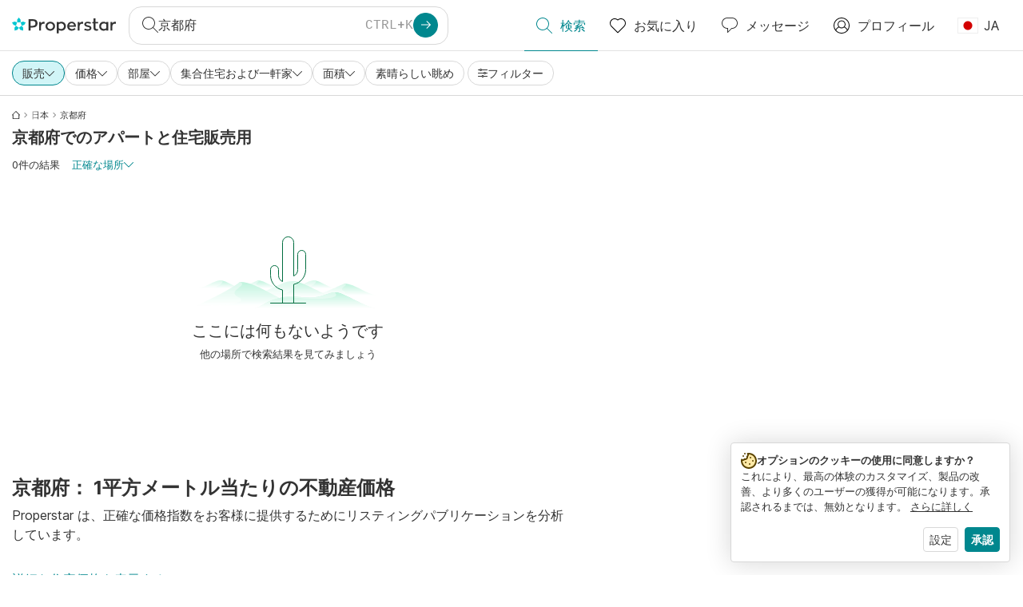

--- FILE ---
content_type: text/html; charset=utf-8
request_url: https://www.properstar.jp/search?tt=Sell&pt=Apartment&pt=House&placeId=ChIJYRsf-SB0_18ROJWxOMJ7Clk
body_size: 88110
content:
<!doctype html>
<html class="html-search-page" dir="ltr" lang="ja"><head><meta charSet="utf-8"/><link data-chunk="properstar" rel="preload" as="style" href="/assets/properstar.fd0922e310e7d0d2f82f.css"/><link data-chunk="app" rel="preload" as="script" href="/assets/runtime.dade199a018ff316f7f5.js"/><link data-chunk="app" rel="preload" as="script" href="/assets/10459.d8e631094b6e8baebd32.js"/><link data-chunk="app" rel="preload" as="script" href="/assets/app.e33783a21de2fc10f6ef.js"/><link data-chunk="properstar" rel="preload" as="script" href="/assets/properstar.f5ab23c6aeec9b75e0e9.js"/><link data-chunk="components-modals-AutocompleteModal" rel="preload" as="script" href="/assets/2609.5f88db6b24c936db2438.chunk.js"/><link data-chunk="components-modals-AutocompleteModal" rel="preload" as="script" href="/assets/components-modals-AutocompleteModal.cb139021c03f0137ebac.chunk.js"/><link data-chunk="containers-SearchProvider" rel="preload" as="script" href="/assets/containers-SearchProvider.283c09bcd30174b83b38.chunk.js"/><link data-chunk="containers-MapSplitPage" rel="preload" as="script" href="/assets/80533.6723bf6d98277cc3da87.chunk.js"/><link data-chunk="containers-MapSplitPage" rel="preload" as="script" href="/assets/82613.f5a579b72aba99fef461.chunk.js"/><link data-chunk="containers-MapSplitPage" rel="preload" as="script" href="/assets/58617.d49a0cad303d71436f7c.chunk.js"/><link data-chunk="containers-MapSplitPage" rel="preload" as="script" href="/assets/11004.331ce58624ff7bba2552.chunk.js"/><link data-chunk="containers-MapSplitPage" rel="preload" as="script" href="/assets/80754.7cfd43cce13e3939bb67.chunk.js"/><link data-chunk="containers-MapSplitPage" rel="preload" as="script" href="/assets/71586.de3c0cd75b6e5719f8bf.chunk.js"/><link data-chunk="containers-MapSplitPage" rel="preload" as="script" href="/assets/74099.ec5372281b3166464110.chunk.js"/><link data-chunk="containers-MapSplitPage" rel="preload" as="script" href="/assets/containers-MapSplitPage.f343d24223c3a2330b88.chunk.js"/><link data-chunk="icons-search-thin-svg" rel="preload" as="script" href="/assets/icons-search-thin-svg.51d30ef548b12dbdeb82.chunk.js"/><link data-chunk="icons-arrow-right-thick-svg" rel="preload" as="script" href="/assets/icons-arrow-right-thick-svg.1aa001d3042cd0c62e8d.chunk.js"/><link data-chunk="icons-favorite-thin-svg" rel="preload" as="script" href="/assets/icons-favorite-thin-svg.47886d549791b401322b.chunk.js"/><link data-chunk="icons-chat-thin-svg" rel="preload" as="script" href="/assets/icons-chat-thin-svg.c4583a41af135206b99a.chunk.js"/><link data-chunk="icons-profile-thin-svg" rel="preload" as="script" href="/assets/icons-profile-thin-svg.82245d888bfbfccb4c2b.chunk.js"/><link data-chunk="icons-currency-20px-thin-svg" rel="preload" as="script" href="/assets/icons-currency-20px-thin-svg.1455690bd5209cddd349.chunk.js"/><link data-chunk="icons-left-arrow-svg" rel="preload" as="script" href="/assets/icons-left-arrow-svg.86dbda13201ef1be2208.chunk.js"/><link data-chunk="icons-filter-small-svg" rel="preload" as="script" href="/assets/icons-filter-small-svg.2a06578cb3d906061973.chunk.js"/><link data-chunk="icons-arrow-down-thin-small-svg" rel="preload" as="script" href="/assets/icons-arrow-down-thin-small-svg.c3a7c7661832dd233e2e.chunk.js"/><link data-chunk="containers-SearchPage" rel="preload" as="script" href="/assets/91033.d005353682dbd1eed970.chunk.js"/><link data-chunk="containers-SearchPage" rel="preload" as="script" href="/assets/66982.127ab01da97826df8364.chunk.js"/><link data-chunk="containers-SearchPage" rel="preload" as="script" href="/assets/43594.565691f665f250e654cf.chunk.js"/><link data-chunk="containers-SearchPage" rel="preload" as="script" href="/assets/82405.9b3d11c07efe5a4eedcf.chunk.js"/><link data-chunk="containers-SearchPage" rel="preload" as="script" href="/assets/2830.e1151fb85e601bf34dea.chunk.js"/><link data-chunk="containers-SearchPage" rel="preload" as="script" href="/assets/90205.40e6d5eeb03f3f21c533.chunk.js"/><link data-chunk="containers-SearchPage" rel="preload" as="script" href="/assets/19204.bbd58a774fc35c487b87.chunk.js"/><link data-chunk="containers-SearchPage" rel="preload" as="script" href="/assets/10535.b9d528ab92590cb75ec0.chunk.js"/><link data-chunk="containers-SearchPage" rel="preload" as="script" href="/assets/84025.cbf26577b4f4170cbb63.chunk.js"/><link data-chunk="containers-SearchPage" rel="preload" as="script" href="/assets/41910.b015f49662dd5b978a68.chunk.js"/><link data-chunk="containers-SearchPage" rel="preload" as="script" href="/assets/66532.10ff311725aea50cb273.chunk.js"/><link data-chunk="containers-SearchPage" rel="preload" as="script" href="/assets/48610.b691b252035200a12563.chunk.js"/><link data-chunk="containers-SearchPage" rel="preload" as="script" href="/assets/containers-SearchPage.640e8a9d5e0af00dec73.chunk.js"/><link data-chunk="icons-arrow-right-thin-small-svg" rel="preload" as="script" href="/assets/icons-arrow-right-thin-small-svg.a9b4623940a185d1ef8b.chunk.js"/><link data-chunk="icons-house-thin-small-svg" rel="preload" as="script" href="/assets/icons-house-thin-small-svg.272b86837d92902acda0.chunk.js"/><link data-chunk="icons-socialfacebook-svg" rel="preload" as="script" href="/assets/icons-socialfacebook-svg.45c0e9933550c3725da6.chunk.js"/><link data-chunk="icons-socialtwitter-svg" rel="preload" as="script" href="/assets/icons-socialtwitter-svg.0d0a0ffc050433fc8dda.chunk.js"/><link data-chunk="icons-socialinstagram-svg" rel="preload" as="script" href="/assets/icons-socialinstagram-svg.3eb5715768f2dc214b74.chunk.js"/><link data-chunk="icons-sociallinkedin-svg" rel="preload" as="script" href="/assets/icons-sociallinkedin-svg.02d37467ad58d3cddd0d.chunk.js"/><link data-chunk="icons-cookies-svg" rel="preload" as="script" href="/assets/icons-cookies-svg.022f44f6ba18c92f68dd.chunk.js"/><script>
      (function(w,d,s,l,i){w[l]=w[l]||[];gtag('consent','default',{"ad_storage":"denied","ad_user_data":"denied","ad_personalization":"denied","analytics_storage":"denied","personalization":"denied","security_storage":"denied"});
        w[l].push({'gtm.start': new Date().getTime(),event:'gtm.js', "culture":"ja","countryISO":"jp","isTestEnvironment":false,"profile":{"id":635458193,"code":428391,"createdByAccountId":2,"creationDate":"2021-01-12T12:02:46.7","updateDate":"2025-03-26T06:08:44.917","lastVisitDate":"2026-01-15T20:31:57.947","regionalSettings":{"language":"en","currencyId":"EUR","isMetric":true},"profileType":"Bot","botType":"Generic Bot","authenticationState":"GuestUnknown","contactTypes":["Buyer"],"hubSpotContactId":21251326}});
      var f=d.getElementsByTagName(s)[0],j=d.createElement(s),dl=l!='dataLayer'?'&l='+l:'';
      j.async=true;j.src=
      'https://www.googletagmanager.com/gtm.js?id='+i+dl;f.parentNode.insertBefore(j,f);
      function gtag() {w[l].push(arguments);}
      })(window,document,'script','dataLayer','GTM-NLXM2K');
    </script><title data-react-helmet="true">京都府で販売用中の0 アパートと住宅 | Properstar</title><link data-react-helmet="true" rel="alternate" href="https://www.properstar.jp/%E6%97%A5%E6%9C%AC/%E4%BA%AC%E9%83%BD%E5%BA%9C/%E8%B2%B7%E3%81%86/%E3%82%A2%E3%83%91%E3%83%BC%E3%83%88-%E4%BD%8F%E5%AE%85" hrefLang="ja"/><link data-react-helmet="true" rel="alternate" href="https://www.properstar.ae/search?tt=Sell&amp;pt=Apartment&amp;pt=House&amp;placeId=ChIJYRsf-SB0_18ROJWxOMJ7Clk" hrefLang="ar-AE"/><link data-react-helmet="true" rel="alternate" href="https://www.properstar.at/japan/prafektur-kyoto/kaufen/wohnung-haus" hrefLang="de-AT"/><link data-react-helmet="true" rel="alternate" href="https://www.properstar.be/japan/kioto/koop/appartement-huis" hrefLang="nl-BE"/><link data-react-helmet="true" rel="alternate" href="https://www.properstar.be/japon/prefecture-de-kyoto/acheter/appartement-maison" hrefLang="fr-BE"/><link data-react-helmet="true" rel="alternate" href="https://www.properstar.be/japan/prafektur-kyoto/kaufen/wohnung-haus" hrefLang="de-BE"/><link data-react-helmet="true" rel="alternate" href="https://www.properstar.ca/japan/kyoto-prefecture/buy/apartment-house" hrefLang="en-CA"/><link data-react-helmet="true" rel="alternate" href="https://www.properstar.ca/japon/prefecture-de-kyoto/acheter/appartement-maison" hrefLang="fr-CA"/><link data-react-helmet="true" rel="alternate" href="https://www.properstar.ch/japon/prefecture-de-kyoto/acheter/appartement-maison" hrefLang="fr-CH"/><link data-react-helmet="true" rel="alternate" href="https://www.properstar.ch/japan/prafektur-kyoto/kaufen/wohnung-haus" hrefLang="de-CH"/><link data-react-helmet="true" rel="alternate" href="https://www.properstar.ch/giappone/prefettura-di-kyoto/in-vendita/appartamento-casa" hrefLang="it-CH"/><link data-react-helmet="true" rel="alternate" href="https://www.properstar.co.nz/japan/kyoto-prefecture/buy/apartment-house" hrefLang="en-NZ"/><link data-react-helmet="true" rel="alternate" href="https://www.properstar.co.uk/japan/kyoto-prefecture/buy/apartment-house" hrefLang="en-GB"/><link data-react-helmet="true" rel="alternate" href="https://www.properstar.co.za/japan/kyoto-prefecture/buy/apartment-house" hrefLang="en-ZA"/><link data-react-helmet="true" rel="alternate" href="https://www.properstar.com/japan/kyoto-prefecture/buy/apartment-house" hrefLang="en-US"/><link data-react-helmet="true" rel="alternate" href="https://www.properstar.com/search?tt=Sell&amp;pt=Apartment&amp;pt=House&amp;placeId=ChIJYRsf-SB0_18ROJWxOMJ7Clk&amp;c=hr" hrefLang="hr"/><link data-react-helmet="true" rel="alternate" href="https://www.properstar.com/search?tt=Sell&amp;pt=Apartment&amp;pt=House&amp;placeId=ChIJYRsf-SB0_18ROJWxOMJ7Clk&amp;c=sk" hrefLang="sk"/><link data-react-helmet="true" rel="alternate" href="https://www.properstar.com.au/japan/kyoto-prefecture/buy/apartment-house" hrefLang="en-AU"/><link data-react-helmet="true" rel="alternate" href="https://www.properstar.com.br/japao/quioto/venda/apartamento-casas" hrefLang="pt-BR"/><link data-react-helmet="true" rel="alternate" href="https://www.properstar.com.mx/japon/prefectura-de-kioto/comprar/piso-casa" hrefLang="es-MX"/><link data-react-helmet="true" rel="alternate" href="https://www.properstar.com.tr/search?tt=Sell&amp;pt=Apartment&amp;pt=House&amp;placeId=ChIJYRsf-SB0_18ROJWxOMJ7Clk" hrefLang="tr"/><link data-react-helmet="true" rel="alternate" href="https://www.properstar.cz/japonsko/prefektura-kjoto/koupit/apartm%C3%A1n-d%C5%AFm" hrefLang="cs"/><link data-react-helmet="true" rel="alternate" href="https://www.properstar.de/japan/prafektur-kyoto/kaufen/wohnung-haus" hrefLang="de-DE"/><link data-react-helmet="true" rel="alternate" href="https://www.properstar.dk/japan/kyoto-pr%C3%A6fekturet/ejerboliger/lejlighed-villa" hrefLang="da"/><link data-react-helmet="true" rel="alternate" href="https://www.properstar.es/japon/prefectura-de-kioto/comprar/piso-casa" hrefLang="es-ES"/><link data-react-helmet="true" rel="alternate" href="https://www.properstar.fr/japon/prefecture-de-kyoto/acheter/appartement-maison" hrefLang="fr-FR"/><link data-react-helmet="true" rel="alternate" href="https://www.properstar.gr/%CE%B9%CE%B1%CF%80%CF%89%CE%BD%CE%B9%CE%B1/kioto/%CE%B1%CE%B3%CE%BF%CF%81%CE%AC/%CE%B4%CE%B9%CE%B1%CE%BC%CE%AD%CF%81%CE%B9%CF%83%CE%BC%CE%B1-%CF%83%CF%80%CE%AF%CF%84%CE%B9" hrefLang="el"/><link data-react-helmet="true" rel="alternate" href="https://www.properstar.hk/japan/kyoto-prefecture/buy/apartment-house" hrefLang="en-HK"/><link data-react-helmet="true" rel="alternate" href="https://www.properstar.ie/japan/kyoto-prefecture/buy/apartment-house" hrefLang="en-IE"/><link data-react-helmet="true" rel="alternate" href="https://www.properstar.in/japan/kyoto-prefecture/buy/apartment-house" hrefLang="en-IN"/><link data-react-helmet="true" rel="alternate" href="https://www.properstar.it/giappone/prefettura-di-kyoto/in-vendita/appartamento-casa" hrefLang="it"/><link data-react-helmet="true" rel="alternate" href="https://www.properstar.li/japan/prafektur-kyoto/kaufen/wohnung-haus" hrefLang="de-LI"/><link data-react-helmet="true" rel="alternate" href="https://www.properstar.lu/japon/prefecture-de-kyoto/acheter/appartement-maison" hrefLang="fr-LU"/><link data-react-helmet="true" rel="alternate" href="https://www.properstar.lu/japan/prafektur-kyoto/kaufen/wohnung-haus" hrefLang="de-LU"/><link data-react-helmet="true" rel="alternate" href="https://www.properstar.mu/japan/kyoto-prefecture/buy/apartment-house" hrefLang="en-MU"/><link data-react-helmet="true" rel="alternate" href="https://www.properstar.nl/japan/kioto/koop/appartement-huis" hrefLang="nl"/><link data-react-helmet="true" rel="alternate" href="https://www.properstar.ph/japan/kyoto-prefecture/buy/apartment-house" hrefLang="en-PH"/><link data-react-helmet="true" rel="alternate" href="https://www.properstar.pl/japonia/prefektura-kioto/sprzedaz/apartament-dom" hrefLang="pl"/><link data-react-helmet="true" rel="alternate" href="https://www.properstar.pt/japao/quioto/venda/apartamento-casas" hrefLang="pt-PT"/><link data-react-helmet="true" rel="alternate" href="https://www.properstar.qa/search?tt=Sell&amp;pt=Apartment&amp;pt=House&amp;placeId=ChIJYRsf-SB0_18ROJWxOMJ7Clk" hrefLang="ar-QA"/><link data-react-helmet="true" rel="alternate" href="https://www.properstar.ro/japonia/prefectura-kyoto/cumpara/apartament-casa" hrefLang="ro"/><link data-react-helmet="true" rel="alternate" href="https://www.properstar.ru/%D1%8F%D0%BF%D0%BE%D0%BD%D0%B8%D1%8F/%D0%BA%D0%B8%D0%BE%D1%82%D0%BE/%D0%BF%D1%80%D0%BE%D0%B4%D0%B0%D0%B6%D0%B0/%D0%BA%D0%B2%D0%B0%D1%80%D1%82%D0%B8%D1%80-%D0%B4%D0%BE%D0%BC%D0%BE%D0%B2" hrefLang="ru"/><link data-react-helmet="true" rel="alternate" href="https://www.properstar.se/search?tt=Sell&amp;pt=Apartment&amp;pt=House&amp;placeId=ChIJYRsf-SB0_18ROJWxOMJ7Clk" hrefLang="sv"/><link data-react-helmet="true" rel="alternate" href="https://www.properstar.sg/japan/kyoto-prefecture/buy/apartment-house" hrefLang="en-SG"/><link data-react-helmet="true" rel="alternate" href="https://www.sodichan.com/search?tt=Sell&amp;pt=Apartment&amp;pt=House&amp;placeId=ChIJYRsf-SB0_18ROJWxOMJ7Clk" hrefLang="zh"/><link data-react-helmet="true" rel="alternate" href="https://www.sodichan.com/search?tt=Sell&amp;pt=Apartment&amp;pt=House&amp;placeId=ChIJYRsf-SB0_18ROJWxOMJ7Clk&amp;c=zh-Hans-HK" hrefLang="zh-Hans-HK"/><link data-react-helmet="true" rel="canonical" href="https://www.properstar.jp/%E6%97%A5%E6%9C%AC/%E4%BA%AC%E9%83%BD%E5%BA%9C/%E8%B2%B7%E3%81%86/%E3%82%A2%E3%83%91%E3%83%BC%E3%83%88-%E4%BD%8F%E5%AE%85"/><meta data-react-helmet="true" name="robots" content="index, follow"/><meta data-react-helmet="true" name="apple-itunes-app" content="app-id=1253028900, app-argument=listglobally.properstar://search?transactionType=Sell&amp;propertyTypes=%5B%22Apartment%22%2C%22House%22%5D&amp;placeId=ChIJYRsf-SB0_18ROJWxOMJ7Clk&amp;currency=JPY"/><meta data-react-helmet="true" name="description" content="Properstarで京都府で0件以上のアパートと住宅 販売用を見つけてください。今日、京都府で夢の家を見つけましょう。"/><meta data-react-helmet="true" property="og:type" content="website"/><meta data-react-helmet="true" property="og:title" content="京都府で販売用中の0 アパートと住宅 | Properstar"/><meta data-react-helmet="true" property="og:description" content="Properstarで京都府で0件以上のアパートと住宅 販売用を見つけてください。今日、京都府で夢の家を見つけましょう。"/><meta data-react-helmet="true" property="og:site_name" content="Properstar"/><meta data-react-helmet="true" property="og:locale" content="ja"/><meta data-react-helmet="true" property="og:url" content="https://www.properstar.jp/%E6%97%A5%E6%9C%AC/%E4%BA%AC%E9%83%BD%E5%BA%9C/%E8%B2%B7%E3%81%86/%E3%82%A2%E3%83%91%E3%83%BC%E3%83%88-%E4%BD%8F%E5%AE%85"/><link rel="icon" type="image/png" href="/assets/properstar/favicon-16x16.png" sizes="16x16"/><link rel="icon" type="image/png" href="/assets/properstar/favicon-32x32.png" sizes="32x32"/><link rel="icon" type="image/png" href="/assets/properstar/favicon-96x96.png" sizes="96x96"/><link rel="icon" type="image/png" href="/assets/properstar/favicon-120x120.png" sizes="120x120"/><link rel="icon" type="image/png" sizes="192x192" href="/assets/properstar/android-icon-192x192.png"/><link rel="apple-touch-icon-precomposed" sizes="57x57" href="/assets/properstar/apple-touch-icon-57x57.png"/><link rel="apple-touch-icon-precomposed" sizes="60x60" href="/assets/properstar/apple-touch-icon-60x60.png"/><link rel="apple-touch-icon-precomposed" sizes="72x72" href="/assets/properstar/apple-touch-icon-72x72.png"/><link rel="apple-touch-icon-precomposed" sizes="76x76" href="/assets/properstar/apple-touch-icon-76x76.png"/><link rel="apple-touch-icon-precomposed" sizes="114x114" href="/assets/properstar/apple-touch-icon-114x114.png"/><link rel="apple-touch-icon-precomposed" sizes="120x120" href="/assets/properstar/apple-touch-icon-120x120.png"/><link rel="apple-touch-icon-precomposed" sizes="144x144" href="/assets/properstar/apple-touch-icon-144x144.png"/><link rel="apple-touch-icon-precomposed" sizes="152x152" href="/assets/properstar/apple-touch-icon-152x152.png"/><link rel="apple-touch-icon-precomposed" sizes="180x180" href="/assets/properstar/apple-touch-icon-180x180.png"/><link rel="mask-icon" href="/assets/properstar/safari-pinned-tab.svg" color="#00878E"/><meta name="msapplication-TileColor" content="#00878E"/><meta name="msapplication-TileImage" content="/assets/properstar/mstile-144x144.png"/><meta name="msapplication-square70x70logo" content="/assets/properstar/mstile-70x70.png"/><meta name="msapplication-square150x150logo" content="/assets/properstar/mstile-150x150.png"/><meta name="msapplication-wide310x150logo" content="/assets/properstar/mstile-310x150.png"/><meta name="msapplication-square310x310logo" content="/assets/properstar/mstile-310x310.png"/><link rel="manifest" href="/assets/properstar/manifest.webmanifest"/><meta name="theme-color" content="#00878E"/><link rel="shortcut icon" type="image/x-icon" href="/assets/properstar/favicon.ico"/><meta name="application-name" content="Properstar"/><meta name="format-detection" content="telephone=no"/><meta name="viewport" content="width=device-width, initial-scale=1.0, maximum-scale=1.0, user-scalable=no, viewport-fit=cover, interactive-widget=resizes-content"/><script data-react-helmet="true" type="application/ld+json">{"@context":"http://schema.org","@type":"BreadcrumbList","itemListElement":[{"@type":"ListItem","position":1,"name":"Homepage","item":"https://www.properstar.jp/"},{"@type":"ListItem","position":2,"name":"日本","item":"https://www.properstar.jp/%E6%97%A5%E6%9C%AC/%E8%B2%B7%E3%81%86/%E3%82%A2%E3%83%91%E3%83%BC%E3%83%88-%E4%BD%8F%E5%AE%85"},{"@type":"ListItem","position":3,"name":"京都府","item":"https://www.properstar.jp/%E6%97%A5%E6%9C%AC/%E4%BA%AC%E9%83%BD%E5%BA%9C/%E8%B2%B7%E3%81%86/%E3%82%A2%E3%83%91%E3%83%BC%E3%83%88-%E4%BD%8F%E5%AE%85"}]}</script><script data-react-helmet="true" type="application/ld+json">{"@context":"https://schema.org","@type":"ItemList","name":"アパート そして 家 のため 買う 中で 京都府","numberOfItems":0,"itemListElement":[]}</script><link data-chunk="properstar" rel="stylesheet" href="/assets/properstar.fd0922e310e7d0d2f82f.css"/></head><body><noscript><iframe style="display:none;visibility:hidden" src="//www.googletagmanager.com/ns.html?id=GTM-NLXM2K" height="0" width="0"></iframe></noscript><main id="app"><div class="split-template  search-page-split-container has-search-filters"><div class="header"><div class="header-inner"><div class="header-inner-logo"><a class="link header-inner-logo-link" data-gtm-nav-click="Logo" href="/"></a></div><div class="filter-autocomplete-wrapper"><button type="button" class="autocomplete-cta-button filter-autocomplete-cta btn btn-outline-secondary"><div class="icon-bubble-wrapper"><i class="icon" aria-hidden="true"><span class="icon-wrapper" data-icon-name="search-thin"><svg width="20" height="20"><defs><path id="search-thin_svg__a" d="M8 15c-3.86 0-7-3.141-7-7 0-3.86 3.14-7 7-7s7 3.14 7 7c0 3.859-3.14 7-7 7m11.854 4.146l-5.863-5.862A7.958 7.958 0 0016 8c0-4.411-3.59-8-8-8-4.411 0-8 3.589-8 8 0 4.41 3.589 8 8 8a7.958 7.958 0 005.284-2.01l5.862 5.864a.502.502 0 00.708 0 .502.502 0 000-.708"></path></defs><use xlink:href="#search-thin_svg__a" fill-rule="evenodd"></use></svg></span></i></div><div class="search-target-values"><span class="search-target-name">京都府</span></div><i class="icon btn btn-primary btn-sm icon-only with-icon autocomplete-cta-arrow small" aria-hidden="true"><span class="icon-wrapper" data-icon-name="arrow-right-thick"><svg viewBox="0 0 20 20"><path d="M1 9h15.586l-5.293-5.293a.999.999 0 111.414-1.414l7 7a.999.999 0 010 1.414l-7 7a.997.997 0 01-1.414 0 .999.999 0 010-1.414L16.586 11H1a1 1 0 110-2" fill-rule="evenodd"></path></svg></span></i></button></div><nav class="main-navigation"><li class="list-item main-navigation-item primary-item"><a aria-current="page" class="link main-navigation-item-link active" data-gtm-nav-click="Search" href="/"><i class="icon" aria-hidden="true"><span class="icon-wrapper" data-icon-name="search-thin"><svg width="20" height="20"><defs><path id="search-thin_svg__a" d="M8 15c-3.86 0-7-3.141-7-7 0-3.86 3.14-7 7-7s7 3.14 7 7c0 3.859-3.14 7-7 7m11.854 4.146l-5.863-5.862A7.958 7.958 0 0016 8c0-4.411-3.59-8-8-8-4.411 0-8 3.589-8 8 0 4.41 3.589 8 8 8a7.958 7.958 0 005.284-2.01l5.862 5.864a.502.502 0 00.708 0 .502.502 0 000-.708"></path></defs><use xlink:href="#search-thin_svg__a" fill-rule="evenodd"></use></svg></span></i><span class="nav-item-text">検索</span></a></li><li class="list-item main-navigation-item primary-item"><a class="link main-navigation-item-link" data-gtm-nav-click="Favorites" href="/favorites"><i class="icon" aria-hidden="true"><span class="icon-wrapper" data-icon-name="favorite-thin"><svg width="20" height="20" viewBox="0 0 20 20"><g fill-rule="evenodd"><path d="M6.065 2a5.052 5.052 0 00-3.582 1.48A5.04 5.04 0 001 7.062c0 1.353.527 2.625 1.483 3.582L10 18.16l7.517-7.516A5.036 5.036 0 0019 7.062a5.036 5.036 0 00-1.483-3.582 5.072 5.072 0 00-7.163 0 .499.499 0 01-.707 0A5.052 5.052 0 006.065 2M10 19.367a.5.5 0 01-.353-.146l-7.871-7.87A6.027 6.027 0 010 7.062c0-1.62.631-3.143 1.776-4.289C4.026.523 7.621.416 10 2.446c2.38-2.03 5.974-1.924 8.224.327A6.027 6.027 0 0120 7.063a6.027 6.027 0 01-1.776 4.288l-7.87 7.87a.504.504 0 01-.354.146" fill-rule="nonzero"></path></g></svg></span></i><span class="nav-item-text">お気に入り</span></a></li><li class="list-item main-navigation-item primary-item"><a href="/messages/" class="link main-navigation-item-link" data-gtm-nav-click="Chat"><i class="icon" aria-hidden="true"><span class="icon-wrapper" data-icon-name="chat-thin"><svg viewBox="0 0 20 20"><path d="M7 1C3.691 1 1 3.691 1 7s2.691 6 6 6h.5a.5.5 0 01.5.5v3.793l4.146-4.147A.504.504 0 0112.5 13h.5c3.309 0 6-2.691 6-6s-2.691-6-6-6H7zm.5 18a.5.5 0 01-.5-.5V14c-3.86 0-7-3.141-7-7s3.14-7 7-7h6c3.86 0 7 3.141 7 7s-3.14 7-7 7h-.293l-4.853 4.854A.504.504 0 017.5 19z" fill="#333" fill-rule="evenodd"></path></svg></span></i><span class="nav-item-text">メッセージ</span></a></li><li class="list-item main-navigation-item profile-settings settings-holder"><div class="profile-settings-dropdown dropdown dropup"><button data-gtm-nav-click="Profile" aria-haspopup="true" class="btn btn-dropdown-toggle main-navigation-item-link" aria-expanded="false"><i class="icon" aria-hidden="true"><span class="icon-wrapper" data-icon-name="profile-thin"><svg width="20" height="20" viewBox="0 0 20 20"><g fill-rule="evenodd"><path d="M10 0C4.48 0 0 4.48 0 10s4.48 10 10 10 10-4.48 10-10S15.52 0 10 0zM6.706 12.261a7.54 7.54 0 00-3.524 3.612A8.981 8.981 0 0010 19a8.981 8.981 0 006.818-3.127 7.54 7.54 0 00-3.524-3.612A4.98 4.98 0 0110 13.5a4.98 4.98 0 01-3.294-1.239zm10.787 2.724A8.954 8.954 0 0019 10c0-4.967-4.033-9-9-9s-9 4.033-9 9c0 1.843.555 3.558 1.507 4.985A8.547 8.547 0 016 11.5a5.003 5.003 0 014-8 5.003 5.003 0 014 8 8.548 8.548 0 013.492 3.486zM10 12.5c-2.208 0-4-1.792-4-4 0-2.207 1.792-4 4-4s4 1.793 4 4c0 2.208-1.792 4-4 4z"></path></g></svg></span></i><span class="nav-item-text">プロフィール</span></button><div tabindex="-1" role="menu" aria-hidden="true" class="dropdown-menu dropdown-menu-end" data-bs-popper="static"></div></div></li><li class="list-item regional-settings users-allowed"><div class="regional-setting-dropdown dropdown"><button data-gtm-nav-click="Regional Settings" aria-haspopup="true" class="btn btn-dropdown-toggle main-navigation-item-link" aria-expanded="false"><div class="culture-item"><div class="flag"><picture><source srcSet="/assets/flags/1x/jp.png 1x, /assets/flags/2x/jp.png 2x"/><img src="/assets/flags/1x/jp.png" alt="JP"/></picture></div><div class="captions"><div class="primary-caption">JA</div></div></div></button><div tabindex="-1" role="menu" aria-hidden="true" class="dropdown-menu dropdown-menu-end" data-bs-popper="static"><div class="settings-holder-panel regional-panel"><span class="settings-holder-panel-title">ブラウズ設定</span><button type="button" data-gtm-nav-click="Regional Settings - Culture" class="settings-holder-item btn btn-tertiary"><div class="button-content"><div class="flag"><picture><source srcSet="/assets/flags/1x/jp.png 1x, /assets/flags/2x/jp.png 2x"/><img src="/assets/flags/1x/jp.png" alt="JP"/></picture></div>日本語, 日本</div></button><button type="button" data-gtm-nav-click="Regional Settings - Currency" class="settings-holder-item btn btn-tertiary with-icon"><div class="button-icon icon-left have-icon"><i class="icon" aria-hidden="true"><span class="icon-wrapper" data-icon-name="currency-20px-thin"><svg width="20" height="20"><path d="M9.5 0C14.165 0 18 1.678 18 4l.001 1.382C19.247 6.068 20 6.971 20 8v3c0 1.281-1.168 2.366-2.998 3.082L17 16c0 2.322-3.835 4-8.5 4S0 18.322 0 16v-3c0-1.281 1.168-2.366 2.998-3.082v-.3C1.753 8.932 1 8.029 1 7V4c0-2.322 3.835-4 8.5-4zm6.502 14.927C14.566 16.195 11.732 17 8.5 17s-6.064-.805-7.501-2.072L1 16c0 1.544 3.328 3 7.5 3s7.5-1.456 7.5-3l.002-1.073zM3 11l-.152.069C1.695 11.607 1 12.294 1 13c0 1.544 3.328 3 7.5 3 2.469 0 4.642-.51 6.005-1.246-.936.16-1.949.246-3.005.246C6.835 15 3 13.322 3 11zm16.002-1.073C17.566 11.195 14.732 12 11.5 12c-2.981 0-5.624-.685-7.143-1.786l-.358-.131L4 11c0 1.544 3.328 3 7.5 3s7.5-1.456 7.5-3l.002-1.073zm-1-3.378L18 7c0 2.149-3.285 3.747-7.473 3.973L11.5 11c4.172 0 7.5-1.456 7.5-3 0-.51-.363-1.01-.999-1.451zm-1-.622C15.566 7.195 12.732 8 9.5 8s-6.064-.805-7.501-2.072L2 7c0 1.544 3.328 3 7.5 3S17 8.544 17 7l.002-1.073zM9.5 1C5.328 1 2 2.456 2 4s3.328 3 7.5 3S17 5.544 17 4c0-1.508-3.175-2.932-7.21-2.998L9.5 1z" fill="#333" fill-rule="evenodd"></path></svg></span></i></div><div class="button-content">JPY</div></button></div></div></div></li></nav></div></div><div class="search-filters"><div class="search-inner-autocomplete"><button type="button" class="autocomplete-back-button btn btn-secondary btn-white btn-md icon-only with-icon"><div class="button-icon icon-left have-icon"><i class="icon" aria-hidden="true"><span class="icon-wrapper" data-icon-name="left-arrow"><svg width="20" height="20" viewBox="0 0 20 20"><g fill-rule="evenodd"><path d="M19.5 9H1.707l7.147-7.146a.502.502 0 00-.708-.708l-8 8a.502.502 0 000 .708l8 8a.502.502 0 00.708 0 .502.502 0 000-.708L1.707 10H19.5a.5.5 0 000-1" fill-rule="nonzero"></path></g></svg></span></i></div><div class="button-content"></div></button><div class="filter-autocomplete-wrapper"><button type="button" class="autocomplete-cta-button filter-autocomplete-cta btn btn-outline-secondary"><div class="icon-bubble-wrapper"><i class="icon" aria-hidden="true"><span class="icon-wrapper" data-icon-name="search-thin"><svg width="20" height="20"><defs><path id="search-thin_svg__a" d="M8 15c-3.86 0-7-3.141-7-7 0-3.86 3.14-7 7-7s7 3.14 7 7c0 3.859-3.14 7-7 7m11.854 4.146l-5.863-5.862A7.958 7.958 0 0016 8c0-4.411-3.59-8-8-8-4.411 0-8 3.589-8 8 0 4.41 3.589 8 8 8a7.958 7.958 0 005.284-2.01l5.862 5.864a.502.502 0 00.708 0 .502.502 0 000-.708"></path></defs><use xlink:href="#search-thin_svg__a" fill-rule="evenodd"></use></svg></span></i></div><div class="search-target-values"><span class="search-target-name">京都府</span></div></button></div><div class="save-search-group"></div></div><div class="search-inner" body-scroll-lock-ignore="true"><div></div><div class="search-filter-mobile-btn"><button class="filter-button more-button btn btn-outline-secondary btn-sm rounded-pill with-icon"><div class="button-icon icon-left have-icon"><i class="icon small" aria-hidden="true"><span class="icon-wrapper" data-icon-name="filter-small"><svg width="12" height="12"><path fill-rule="evenodd" d="M6 10a.501.501 0 01-.5-.5c0-.275.225-.5.5-.5s.5.225.5.5-.225.5-.5.5m5.5-1H7.408C7.201 8.419 6.651 8 6 8c-.651 0-1.201.419-1.408 1H.5a.5.5 0 000 1h4.092c.207.581.757 1 1.408 1 .651 0 1.201-.419 1.408-1H11.5a.5.5 0 000-1m-3-3a.501.501 0 01-.5-.5c0-.275.225-.5.5-.5s.5.225.5.5-.225.5-.5.5m3-1H9.908c-.207-.581-.757-1-1.408-1-.651 0-1.201.419-1.408 1H.5a.5.5 0 000 1h6.592c.207.581.757 1 1.408 1 .651 0 1.201-.419 1.408-1H11.5a.5.5 0 000-1m-8-4c.275 0 .5.225.5.5s-.225.5-.5.5a.501.501 0 01-.5-.5c0-.275.225-.5.5-.5m-3 1h1.592c.207.581.757 1 1.408 1 .651 0 1.201-.419 1.408-1H11.5a.5.5 0 000-1H4.908C4.701.419 4.151 0 3.5 0c-.651 0-1.201.419-1.408 1H.5a.5.5 0 000 1"></path></svg></span></i></div><div class="button-content"><span>フィルター</span></div></button><button type="button" class="filter-button more-button btn btn-outline-secondary btn-sm rounded-pill with-icon"><div class="button-icon icon-left have-icon"><i class="icon small" aria-hidden="true"><span class="icon-wrapper" data-icon-name="filter-small"><svg width="12" height="12"><path fill-rule="evenodd" d="M6 10a.501.501 0 01-.5-.5c0-.275.225-.5.5-.5s.5.225.5.5-.225.5-.5.5m5.5-1H7.408C7.201 8.419 6.651 8 6 8c-.651 0-1.201.419-1.408 1H.5a.5.5 0 000 1h4.092c.207.581.757 1 1.408 1 .651 0 1.201-.419 1.408-1H11.5a.5.5 0 000-1m-3-3a.501.501 0 01-.5-.5c0-.275.225-.5.5-.5s.5.225.5.5-.225.5-.5.5m3-1H9.908c-.207-.581-.757-1-1.408-1-.651 0-1.201.419-1.408 1H.5a.5.5 0 000 1h6.592c.207.581.757 1 1.408 1 .651 0 1.201-.419 1.408-1H11.5a.5.5 0 000-1m-8-4c.275 0 .5.225.5.5s-.225.5-.5.5a.501.501 0 01-.5-.5c0-.275.225-.5.5-.5m-3 1h1.592c.207.581.757 1 1.408 1 .651 0 1.201-.419 1.408-1H11.5a.5.5 0 000-1H4.908C4.701.419 4.151 0 3.5 0c-.651 0-1.201.419-1.408 1H.5a.5.5 0 000 1"></path></svg></span></i></div><div class="button-content"><span>フィルター</span></div></button></div><div class="filter-groups"><div class="dropdown-drawer search-filter-item filter-btn filter-types-dropdown"><button type="button" class="trigger-btn btn btn-outline-primary btn-sm rounded-pill btn-block with-icon"><div class="button-content"><span>販売</span></div><div class="button-icon icon-right have-icon"><i class="icon small" aria-hidden="true"><span class="icon-wrapper" data-icon-name="arrow-down-thin-small"><svg width="12" height="12" viewBox="0 0 12 12"><g fill-rule="evenodd"><path d="M11.854 3.854l-5.5 5.5a.502.502 0 01-.708 0l-5.5-5.5a.502.502 0 01.708-.708L6 8.293l5.146-5.147a.502.502 0 01.708.708z"></path></g></svg></span></i></div></button></div><div class="dropdown-drawer search-filter-item"><div class="resetable-filter-btn"><button type="button" class="trigger-btn trigger-btn btn btn-outline-secondary btn-sm rounded-pill with-icon"><div class="button-content"><span><span>価格</span></span></div><div class="button-icon icon-right have-icon"><i class="icon small" aria-hidden="true"><span class="icon-wrapper" data-icon-name="arrow-down-thin-small"><svg width="12" height="12" viewBox="0 0 12 12"><g fill-rule="evenodd"><path d="M11.854 3.854l-5.5 5.5a.502.502 0 01-.708 0l-5.5-5.5a.502.502 0 01.708-.708L6 8.293l5.146-5.147a.502.502 0 01.708.708z"></path></g></svg></span></i></div></button></div></div><div class="dropdown-drawer search-filter-item"><div class="resetable-filter-btn"><button type="button" class="trigger-btn trigger-btn btn btn-outline-secondary btn-sm rounded-pill with-icon"><div class="button-content"><span><span>部屋</span></span></div><div class="button-icon icon-right have-icon"><i class="icon small" aria-hidden="true"><span class="icon-wrapper" data-icon-name="arrow-down-thin-small"><svg width="12" height="12" viewBox="0 0 12 12"><g fill-rule="evenodd"><path d="M11.854 3.854l-5.5 5.5a.502.502 0 01-.708 0l-5.5-5.5a.502.502 0 01.708-.708L6 8.293l5.146-5.147a.502.502 0 01.708.708z"></path></g></svg></span></i></div></button></div></div><div class="dropdown-drawer search-filter-item filter-btn filter-types-dropdown"><button type="button" class="trigger-btn btn btn-outline-secondary btn-sm rounded-pill btn-block with-icon"><div class="button-content"><span>集合住宅および一軒家</span></div><div class="button-icon icon-right have-icon"><i class="icon small" aria-hidden="true"><span class="icon-wrapper" data-icon-name="arrow-down-thin-small"><svg width="12" height="12" viewBox="0 0 12 12"><g fill-rule="evenodd"><path d="M11.854 3.854l-5.5 5.5a.502.502 0 01-.708 0l-5.5-5.5a.502.502 0 01.708-.708L6 8.293l5.146-5.147a.502.502 0 01.708.708z"></path></g></svg></span></i></div></button></div><div class="dropdown-drawer search-filter-item"><div class="resetable-filter-btn"><button type="button" class="trigger-btn trigger-btn btn btn-outline-secondary btn-sm rounded-pill with-icon"><div class="button-content"><span><span>面積</span></span></div><div class="button-icon icon-right have-icon"><i class="icon small" aria-hidden="true"><span class="icon-wrapper" data-icon-name="arrow-down-thin-small"><svg width="12" height="12" viewBox="0 0 12 12"><g fill-rule="evenodd"><path d="M11.854 3.854l-5.5 5.5a.502.502 0 01-.708 0l-5.5-5.5a.502.502 0 01.708-.708L6 8.293l5.146-5.147a.502.502 0 01.708.708z"></path></g></svg></span></i></div></button></div></div><div class="filter-btn-group"><button type="button" class="trigger-btn btn btn-outline-secondary btn-sm rounded-pill"><span>素晴らしい眺め</span></button></div></div><div class="search-action"><button type="button" class="filter-button more-button btn btn-outline-secondary btn-sm rounded-pill with-icon"><div class="button-icon icon-left have-icon"><i class="icon small" aria-hidden="true"><span class="icon-wrapper" data-icon-name="filter-small"><svg width="12" height="12"><path fill-rule="evenodd" d="M6 10a.501.501 0 01-.5-.5c0-.275.225-.5.5-.5s.5.225.5.5-.225.5-.5.5m5.5-1H7.408C7.201 8.419 6.651 8 6 8c-.651 0-1.201.419-1.408 1H.5a.5.5 0 000 1h4.092c.207.581.757 1 1.408 1 .651 0 1.201-.419 1.408-1H11.5a.5.5 0 000-1m-3-3a.501.501 0 01-.5-.5c0-.275.225-.5.5-.5s.5.225.5.5-.225.5-.5.5m3-1H9.908c-.207-.581-.757-1-1.408-1-.651 0-1.201.419-1.408 1H.5a.5.5 0 000 1h6.592c.207.581.757 1 1.408 1 .651 0 1.201-.419 1.408-1H11.5a.5.5 0 000-1m-8-4c.275 0 .5.225.5.5s-.225.5-.5.5a.501.501 0 01-.5-.5c0-.275.225-.5.5-.5m-3 1h1.592c.207.581.757 1 1.408 1 .651 0 1.201-.419 1.408-1H11.5a.5.5 0 000-1H4.908C4.701.419 4.151 0 3.5 0c-.651 0-1.201.419-1.408 1H.5a.5.5 0 000 1"></path></svg></span></i></div><div class="button-content"><span>フィルター</span></div></button><div class="save-search-group"></div></div></div></div><div class="split-template-content"><div class="split-template-content-panels"><div class="split-template-content-panels-pane __1"><div class="pane-inner"><div class="results-list search-page-results grid-container"><div class="search-head "><div class="breadcrumb-container"><nav class="" aria-label="breadcrumb"><ol class="breadcrumb"><li class="breadcrumb-item"><i class="icon separator small" aria-hidden="true"><span class="icon-wrapper" data-icon-name="arrow-right-thin-small"><svg width="12" height="12" viewBox="0 0 12 12"><g fill-rule="evenodd"><path d="M3.854 11.854l5.5-5.5a.502.502 0 000-.708l-5.5-5.5a.502.502 0 00-.708.708L8.293 6l-5.147 5.146a.502.502 0 00.708.708z"></path></g></svg></span></i><a class="link breadcrumb-text" dir="auto" data-gtm-click="breadcrumb-link" href="/"><i class="icon" aria-hidden="true"><span class="icon-wrapper" data-icon-name="house-thin-small"><svg width="12" height="12" viewBox="0 0 12 12"><g fill-rule="evenodd"><path d="M2 11h8V5.207l-4-4-4 4V11zm8.5 1h-9a.5.5 0 01-.5-.5V6.207l-.146.147a.502.502 0 01-.708-.708l5.5-5.5a.502.502 0 01.708 0l5.5 5.5a.502.502 0 010 .708.502.502 0 01-.708 0L11 6.207V11.5a.5.5 0 01-.5.5z"></path></g></svg></span></i></a></li><li class="breadcrumb-item"><i class="icon separator small" aria-hidden="true"><span class="icon-wrapper" data-icon-name="arrow-right-thin-small"><svg width="12" height="12" viewBox="0 0 12 12"><g fill-rule="evenodd"><path d="M3.854 11.854l5.5-5.5a.502.502 0 000-.708l-5.5-5.5a.502.502 0 00-.708.708L8.293 6l-5.147 5.146a.502.502 0 00.708.708z"></path></g></svg></span></i><a class="link breadcrumb-text" dir="auto" data-gtm-click="breadcrumb-link" href="/%E6%97%A5%E6%9C%AC/%E8%B2%B7%E3%81%86/%E3%82%A2%E3%83%91%E3%83%BC%E3%83%88-%E4%BD%8F%E5%AE%85">日本</a></li><li class="active breadcrumb-item" aria-current="page"><i class="icon separator small" aria-hidden="true"><span class="icon-wrapper" data-icon-name="arrow-right-thin-small"><svg width="12" height="12" viewBox="0 0 12 12"><g fill-rule="evenodd"><path d="M3.854 11.854l5.5-5.5a.502.502 0 000-.708l-5.5-5.5a.502.502 0 00-.708.708L8.293 6l-5.147 5.146a.502.502 0 00.708.708z"></path></g></svg></span></i><span class="breadcrumb-text" dir="auto">京都府</span></li></ol></nav></div><div class="search-description search-title"><h1 class="heading search-main-title h3" dir="auto">京都府でのアパートと住宅販売用<!-- --> </h1></div><div class="search-head-pane has-preferred-filters"><div class="search-head-counter"><div class="total-results"><span>0件の結果</span></div></div><div class="search-head-location-filter-mode"><div class="search-location-filter-mode"><div class="dropdown-drawer"><button type="button" data-gtm-click="search-mode-open" class="btn btn-tertiary btn-sm with-icon"><div class="button-content"><span>正確な場所</span></div><div class="button-icon icon-right have-icon"><i class="icon small" aria-hidden="true"><span class="icon-wrapper" data-icon-name="arrow-down-thin-small"><svg width="12" height="12" viewBox="0 0 12 12"><g fill-rule="evenodd"><path d="M11.854 3.854l-5.5 5.5a.502.502 0 01-.708 0l-5.5-5.5a.502.502 0 01.708-.708L6 8.293l5.146-5.147a.502.502 0 01.708.708z"></path></g></svg></span></i></div></button></div></div></div><div class="search-head-sorting"></div></div></div><div class="items-list-small"></div><div class="results-list-info"><img src="/assets/7d2eb81a445fa1d128fb.svg" loading="lazy"/><h3 class="heading" dir="auto"><span>ここには何もないようです</span></h3><span class="subtitle-text">他の場所で検索結果を見てみましょう</span></div><div class="latest-prices"><h2 class="heading latest-prices-title" dir="auto"><span>京都府： 1平方メートル当たりの不動産価格</span></h2><span class="latest-prices-description">Properstar は、正確な価格指数をお客様に提供するためにリスティングパブリケーションを分析しています。</span><a class="link latest-prices-link" href="/日本/京都府/住宅価格"><span>詳細な住宅価格を表示する</span></a></div><div class="property-types serp-block"><h2 class="heading" dir="auto"><span>京都府にあるあなたの新しい家</span></h2><div class="property-types-lines"><div class="property-types-links"><span>販売</span>:<ul class="list"><li class="list-item"><a class="link" href="/日本/京都府/買う/アパート"><span>アパート</span></a></li><li class="list-item"><a class="link" href="/日本/京都府/買う/住宅"><span>家</span></a></li><li class="list-item"><a class="link" href="/日本/京都府/買う/土地"><span>土地</span></a></li><li class="list-item"><a class="link" href="/日本/京都府/買う/ビルディング"><span>建物</span></a></li></ul></div><div class="property-types-links"><span>借りる</span>:<ul class="list"><li class="list-item"><a class="link" href="/日本/京都府/賃貸/アパート-住宅"><span>集合住宅および一軒家</span></a></li><li class="list-item"><a class="link" href="/日本/京都府/賃貸/アパート"><span>アパート</span></a></li><li class="list-item"><a class="link" href="/日本/京都府/賃貸/住宅"><span>家</span></a></li><li class="list-item"><a class="link" href="/日本/京都府/賃貸/部屋"><span>部屋</span></a></li></ul></div><div class="property-types-links"><span><span>家の規模</span>:</span><ul class="list"><li class="list-item"><a class="link" href="/日本/京都府/買う/アパート-住宅/スタジオ"><span>スタジオ</span></a></li><li class="list-item"><a class="link" href="/日本/京都府/買う/アパート-住宅/1-寝室"><span>1 のベッドルーム</span></a></li><li class="list-item"><a class="link" href="/日本/京都府/買う/アパート-住宅/2-寝室"><span>2 のベッドルーム</span></a></li><li class="list-item"><a class="link" href="/日本/京都府/買う/アパート-住宅/3-寝室"><span>3 のベッドルーム</span></a></li><li class="list-item"><a class="link" href="/日本/京都府/買う/アパート-住宅/4p-寝室"><span>4+のベッドルーム</span></a></li></ul></div><div class="property-types-links"><span id="popular-criteria-links">人気の条件</span>:<ul aria-labelledby="popular-criteria-links" class="list"><li class="list-item"><a class="link" href="/日本/京都府/買う/アパート-住宅/プロジェクト"><span>新規開発物件</span></a></li><li class="list-item"><a class="link" href="/日本/京都府/買う/アパート-住宅/贅沢"><span>ラグジュアリー</span></a></li><li class="list-item"><a class="link" href="/日本/京都府/買う/アパート-住宅/最大の-価格の-減少"><span>最大の値下げ</span></a></li><li class="list-item"><a class="link" href="/日本/京都府/買う/アパート-住宅/最大の-価格の-上昇"><span>最大の値上げ</span></a></li><li class="list-item"><a class="link" href="/日本/京都府/買う/アパート-住宅/最も-最近"><span>日付（最新の項目から）</span></a></li><li class="list-item"><a class="link" href="/日本/京都府/買う/アパート-住宅/価格の-安い-順"><span>価格（最低価格から）
</span></a></li><li class="list-item"><a class="link" href="/日本/京都府/買う/アパート-住宅/リフト-付き"><span>リフト</span></a></li><li class="list-item"><a class="link" href="/日本/京都府/買う/アパート-住宅/テラス-付き"><span>テラス</span></a></li><li class="list-item"><a class="link" href="/日本/京都府/買う/アパート-住宅/庭-付き"><span>ガーデン</span></a></li><li class="list-item"><a class="link" href="/日本/京都府/買う/アパート-住宅/ガレージ-付き"><span>ガレージ</span></a></li><li class="list-item"><a class="link" href="/日本/京都府/買う/アパート-住宅/家具付き"><span>家具付き物件</span></a></li><li class="list-item"><a class="link" href="/日本/京都府/買う/アパート-住宅/庭-と-ガレージ-付き"><span>庭-と-ガレージ-付き</span></a></li><li class="list-item"><a class="link" href="/日本/京都府/買う/アパート-住宅/都市景"><span>都市景</span></a></li><li class="list-item"><a class="link" href="/日本/京都府/買う/アパート-住宅/森景"><span>森景</span></a></li><li class="list-item"><a class="link" href="/日本/京都府/買う/アパート-住宅/庭景"><span>庭景</span></a></li><li class="list-item"><a class="link" href="/日本/京都府/買う/アパート-住宅/丘景"><span>丘景</span></a></li><li class="list-item"><a class="link" href="/日本/京都府/買う/アパート-住宅/湖景"><span>湖景</span></a></li><li class="list-item"><a class="link" href="/日本/京都府/買う/アパート-住宅/山景"><span>山景</span></a></li><li class="list-item"><a class="link" href="/日本/京都府/買う/アパート-住宅/海景"><span>海景</span></a></li></ul></div><div class="property-types-links"><span>家を売却</span>:<ul class="list"><li class="list-item"><a class="link" href="/日本/京都府/不動産業者"><span>不動産業者</span></a></li></ul></div></div></div></div><div class="footer-wrapper"><div class="footer"><div class="container"><div class="menus"><div class="menu download-apps-menu mt-lg-5 w-100 order-lg-last"><ul class="list"><li class="list-item"><h3 class="heading" dir="auto"><span>アプリをダウンロード</span></h3></li><li class="list-item w-auto me-2 d-inline-block"><a href="https://apps.apple.com/app/apple-store/id1253028900?pt=118713609&amp;ct=ps_footer_app_store&amp;mt=8" target="_blank" class="link"><img src="/assets/images/app-store.svg" loading="lazy"/></a></li><li class="list-item w-auto d-inline-block"><a href="https://play.google.com/store/apps/details?id=com.listglobally.properstar&amp;utm_source=properstar&amp;utm_medium=website&amp;utm_campaign=footer" target="_blank" class="link"><img src="/assets/images/google-play.svg" loading="lazy"/></a></li></ul></div><div class="menu"><ul class="list"><li class="list-item"><h3 class="heading" dir="auto"><span>リソース</span></h3></li><li class="list-item"><a class="link" href="/%E6%97%A5%E6%9C%AC/%E4%BD%8F%E5%AE%85%E4%BE%A1%E6%A0%BC"><span>住宅価格</span></a></li></ul></div><div class="menu"><ul class="list"><li class="list-item"><h3 class="heading" dir="auto"><span>会社概要</span></h3></li><li class="list-item"><a class="link" href="/%E7%A7%81%E3%81%9F%E3%81%A1%E3%81%AB%E3%81%A4%E3%81%84%E3%81%A6"><span>私たちは誰ですか</span></a></li><li class="list-item"><a href="https://properstar.bamboohr.com/careers" target="_blank" class="link"><span>私たちのチームに参加しよう</span></a></li><li class="list-item"><a class="link" href="/contact"><span>お問い合わせ</span></a></li></ul></div><div class="menu"><ul class="list"><li class="list-item"><h3 class="heading" dir="auto"><span>プロフェッショナル</span></h3></li><li class="list-item"><a href="https://dashboard.properstar.com/ja/home?utm_medium=referrer&amp;utm_source=properstar&amp;utm_campaign=properstar_footer_agent_dashboard" target="_blank" class="link"><span>エージェントダッシュボード</span></a></li><li class="list-item"><a href="https://dashboard.properstar.com/ja/home?utm_medium=referrer&amp;utm_source=properstar&amp;utm_campaign=properstar_footer_advertise" target="_blank" class="link"><span>リスティングを投稿する</span></a></li></ul></div><div class="menu"><ul class="list"><li class="list-item"><h3 class="heading" dir="auto"><span>法的</span></h3></li><li class="list-item"><a class="link" href="/%E5%88%A9%E7%94%A8%E8%A6%8F%E7%B4%84"><span>規約と条件</span></a></li><li class="list-item"><a class="link" href="/%E3%83%97%E3%83%A9%E3%82%A4%E3%83%90%E3%82%B7%E3%83%BC%E3%83%9D%E3%83%AA%E3%82%B7%E3%83%BC"><span>個人情報保護方針</span></a></li><li class="list-item"><a class="link" href="/%E3%82%AF%E3%83%83%E3%82%AD%E3%83%BC%E3%83%9D%E3%83%AA%E3%82%B7%E3%83%BC"><span>クッキーポリシー</span></a></li></ul></div></div></div></div><div class="footer-additional"><div class="container"><div class="columns"><div class="column"><div class="social-media-icons"><ul class="list"><li class="list-item"><a href="https://Facebook.com/ProperstarRealEstate/" target="_blank" class="link"><i class="icon" aria-hidden="true"><span class="icon-wrapper" data-icon-name="socialfacebook"><svg width="20" height="20" viewBox="0 0 20 20"><g fill="none" fill-rule="evenodd"><path d="M15.292 6.476h-3.165V4.4c0-.778.518-.961.88-.961h2.233V.013L12.165 0C8.751 0 7.974 2.556 7.974 4.191v2.285H6v3.531h1.974V20h4.153v-9.993h2.803l.362-3.531z" fill="#FFF"></path></g></svg></span></i></a></li><li class="list-item"><a href="https://Twitter.com/ProperstarCom" target="_blank" class="link"><i class="icon" aria-hidden="true"><span class="icon-wrapper" data-icon-name="socialtwitter"><svg width="20" height="20" fill="none"><path d="M15.272 1.587h2.811l-6.142 7.02 7.226 9.552h-5.658l-4.43-5.794-5.07 5.794H1.194l6.57-7.509L.833 1.587h5.801l4.005 5.295 4.633-5.295zm-.987 14.889h1.558L5.788 3.18H4.116l10.17 13.295z" fill="currentColor"></path></svg></span></i></a></li><li class="list-item"><a href="https://Instagram.com/properstar_com" target="_blank" class="link"><i class="icon" aria-hidden="true"><span class="icon-wrapper" data-icon-name="socialinstagram"><svg width="20" height="20" viewBox="0 0 20 20"><g fill="none" fill-rule="evenodd"><path d="M10 0c2.716 0 3.056.012 4.123.06 1.064.049 1.791.218 2.427.465a4.902 4.902 0 011.772 1.153 4.902 4.902 0 011.153 1.772c.247.636.416 1.363.465 2.427.048 1.067.06 1.407.06 4.123s-.012 3.056-.06 4.123c-.049 1.064-.218 1.791-.465 2.427a4.902 4.902 0 01-1.153 1.772 4.902 4.902 0 01-1.772 1.153c-.636.247-1.363.416-2.427.465-1.067.048-1.407.06-4.123.06s-3.056-.012-4.123-.06c-1.064-.049-1.791-.218-2.427-.465a4.902 4.902 0 01-1.772-1.153A4.902 4.902 0 01.525 16.55c-.247-.636-.416-1.363-.465-2.427C.012 13.056 0 12.716 0 10s.012-3.056.06-4.123C.11 4.813.278 4.086.525 3.45a4.902 4.902 0 011.153-1.772A4.902 4.902 0 013.45.525C4.086.278 4.813.109 5.877.06 6.944.012 7.284 0 10 0zm0 1.802c-2.67 0-2.986.01-4.04.058-.976.045-1.505.207-1.858.344-.466.182-.8.399-1.15.748-.35.35-.566.684-.748 1.15-.137.353-.3.882-.344 1.857-.048 1.055-.058 1.37-.058 4.041 0 2.67.01 2.986.058 4.04.045.976.207 1.505.344 1.858.182.466.399.8.748 1.15.35.35.684.566 1.15.748.353.137.882.3 1.857.344 1.054.048 1.37.058 4.041.058 2.67 0 2.987-.01 4.04-.058.976-.045 1.505-.207 1.858-.344.466-.182.8-.399 1.15-.748.35-.35.566-.684.748-1.15.137-.353.3-.882.344-1.857.048-1.055.058-1.37.058-4.041 0-2.67-.01-2.986-.058-4.04-.045-.976-.207-1.505-.344-1.858a3.098 3.098 0 00-.748-1.15 3.098 3.098 0 00-1.15-.748c-.353-.137-.882-.3-1.857-.344-1.055-.048-1.37-.058-4.041-.058zm0 11.531a3.333 3.333 0 100-6.666 3.333 3.333 0 000 6.666zm0-8.468a5.135 5.135 0 110 10.27 5.135 5.135 0 010-10.27zm6.538-.203a1.2 1.2 0 11-2.4 0 1.2 1.2 0 012.4 0z" fill="#FFF" fill-rule="nonzero"></path></g></svg></span></i></a></li><li class="list-item"><a href="https://LinkedIn.com/company/properstar/" target="_blank" class="link"><i class="icon" aria-hidden="true"><span class="icon-wrapper" data-icon-name="sociallinkedin"><svg width="20" height="20" viewBox="0 0 20 20"><g fill="none" fill-rule="evenodd"><path d="M7.368 18.97h3.729v-5.937c0-1.566.296-3.083 2.238-3.083 1.911 0 1.939 1.791 1.939 3.183v5.837H19v-6.583c0-3.234-.697-5.719-4.472-5.719-1.815 0-3.032.995-3.531 1.938h-.05V6.967H7.368V18.97zM3.162 1a2.163 2.163 0 010 4.326 2.162 2.162 0 010-4.326zM1.296 18.97h3.732V6.967H1.296V18.97z" fill="#FFF"></path></g></svg></span></i></a></li></ul></div></div><div class="column"><div class="copyright"><span>Properstar © 2026</span></div></div></div></div></div></div></div></div><div class="split-template-content-panels-pane __2"><div class="map-pane"></div></div></div></div></div><div id="bottom-sticky-container"><div id="bottom-sticky-container-fixed"></div><div id="bottom-sticky-container-static"></div></div><div class="toasts-container"></div><div class="consent"><div class="consent-header"><i class="icon" aria-hidden="true"><span class="icon-wrapper" data-icon-name="cookies"><svg fill="none" viewBox="0 0 20 20"><path d="M1.111 8.58a2.498 2.498 0 003.5-.741 2.5 2.5 0 003.226-3.226 2.498 2.498 0 00.742-3.501A9 9 0 111.111 8.58z" fill="#FFE9A6"></path><path fill-rule="evenodd" clip-rule="evenodd" d="M11 13a1 1 0 100 2 1 1 0 100-2m-5-2a1 1 0 100 2 1 1 0 100-2m9-2a1 1 0 100 2 1 1 0 100-2m-3-4a1 1 0 100 2 1 1 0 100-2M3 3a1 1 0 100 2 1 1 0 100-2m2-3a1 1 0 100 2 1 1 0 100-2M2 9.964V10c0 4.411 3.589 8 8 8s8-3.589 8-8-3.589-8-8-8h-.036A3.473 3.473 0 018.96 4.984c.026.172.04.344.04.516 0 2.102-1.914 3.782-4.016 3.46A3.487 3.487 0 012 9.964M10 20C4.486 20 0 15.514 0 10c0-.486.044-1.001.135-1.572a.997.997 0 011.539-.678c.681.449 1.654.239 2.091-.454a.998.998 0 011.204-.4C6.02 7.299 7 6.502 7 5.5c0-.175-.034-.349-.104-.534a.999.999 0 01.4-1.2C7.736 3.486 8 3.014 8 2.5c0-.293-.087-.579-.25-.826A.997.997 0 018.428.135 9.947 9.947 0 0110 0c5.514 0 10 4.486 10 10s-4.486 10-10 10" fill="#5C4503"></path></svg></span></i><span class="consent-title">オプションのクッキーの使用に同意しますか？</span></div><div class="consent-body"><p class="consent-text"><span>これにより、最高の体験のカスタマイズ、製品の改善、より多くのユーザーの獲得が可能になります。承認されるまでは、無効となります。</span> <a class="link" href="/cookies-policy"><span>さらに詳しく</span></a></p><div class="consent-buttons"><button type="button" class="btn btn-outline-secondary btn-sm"><span>設定</span></button><button type="button" class="btn btn-primary btn-sm"><span>承認</span></button></div></div></div></main><div id="modal-root"></div><script>window.__INSTRUMENTATION__ = {"instrumentationKey":"e6ed02ae-a7f6-4b41-96b2-1839480c6156"};</script><script>window.__INITIAL_STATE__ = {"common":{"mobile":null,"crawler":true,"exp":null,"clientIp":"18.191.174.73","referer":null,"flags":{"PS_FLAG_OG_IMAGE_AGENT":true,"PS_FLAG_MSG_COUNTER":true,"PS_FLAG_CHAT":true,"PS_FLAG_AVIF":true,"PS_FLAG_SWITCH_TO_DASHBOARD":true}},"contents":{"space":{"locales":["ja"],"entry":[{"id":"56YjHID3soHrIhi5pseeO5","sys":{"id":"56YjHID3soHrIhi5pseeO5","type":"Entry","createdAt":"2022-12-28T18:11:42.799Z","updatedAt":"2024-11-14T09:30:50.099Z","publishedVersion":78,"contentType":{"sys":{"type":"Link","linkType":"ContentType","id":"page","name":"Page"}},"locale":"ja"},"fields":{"ja":{"name":"Sellers guide - Article - Cancel contract","mainMedia":{"sys":{"type":"Link","linkType":"Asset","id":"2JWo6ZuA9GLSLikKkeKZvC"}},"layout":"Article","urlExact":true,"schemaType":"Article","indexable":false,"followable":false,"parentPage":{"sys":{"type":"Link","linkType":"Entry","id":"1HXsDQ9uj4WviIsTgFAnVD"}},"hrefLangCultures":["pt","fr-FR","es-ES"]}},"parsedBreadcrumbs":[{"id":"3Gavu33ULK80mu0yyM6oCo","title":"Real estate guides","url":"\u002Freal-estate-guides-and-advice"},{"id":"4UC84g1ODiDMcBYWrPsLqg","title":"Seller's guide","url":"\u002Freal-estate-guides-and-advice\u002Fsellers-guide"},{"id":"1HXsDQ9uj4WviIsTgFAnVD","title":"Selling your home","url":"\u002Freal-estate-guides-and-advice\u002Fsellers-guide\u002Fhow-to-sell-your-home"},{"id":"56YjHID3soHrIhi5pseeO5"}]},{"id":"jZfuncvaQmnRbR7ML90Ou","sys":{"id":"jZfuncvaQmnRbR7ML90Ou","type":"Entry","createdAt":"2022-12-28T17:01:09.695Z","updatedAt":"2024-11-14T08:53:27.629Z","publishedVersion":136,"contentType":{"sys":{"type":"Link","linkType":"ContentType","id":"page","name":"Page"}},"locale":"ja"},"fields":{"ja":{"name":"Sellers guide - Article - Negotiating an offer ","mainMedia":{"sys":{"type":"Link","linkType":"Asset","id":"1bbJGWXkeSp6xgtBf8ycQY"}},"layout":"Article","urlExact":true,"schemaType":"Article","indexable":false,"followable":false,"parentPage":{"sys":{"type":"Link","linkType":"Entry","id":"4UC84g1ODiDMcBYWrPsLqg"}},"hrefLangCultures":["fr","pt","fr-FR","pt-PT","es-ES","es"]}},"parsedBreadcrumbs":[{"id":"3Gavu33ULK80mu0yyM6oCo","title":"Real estate guides","url":"\u002Freal-estate-guides-and-advice"},{"id":"4UC84g1ODiDMcBYWrPsLqg","title":"Seller's guide","url":"\u002Freal-estate-guides-and-advice\u002Fsellers-guide"},{"id":"jZfuncvaQmnRbR7ML90Ou"}]},{"id":"2qmQO30fmqywOPMs3Fjrz4","sys":{"id":"2qmQO30fmqywOPMs3Fjrz4","type":"Entry","createdAt":"2022-12-28T17:20:07.312Z","updatedAt":"2024-11-11T17:14:37.63Z","publishedVersion":77,"contentType":{"sys":{"type":"Link","linkType":"ContentType","id":"page","name":"Page"}},"locale":"ja"},"fields":{"ja":{"name":"Sellers guide - Article - Types of real estate contracts ","mainMedia":{"sys":{"type":"Link","linkType":"Asset","id":"500f298tgJps0RN1ryPcsn"}},"layout":"Article","urlExact":true,"schemaType":"Article","indexable":false,"followable":false,"parentPage":{"sys":{"type":"Link","linkType":"Entry","id":"1HXsDQ9uj4WviIsTgFAnVD"}},"hrefLangCultures":["fr-FR","es-ES"]}},"parsedBreadcrumbs":[{"id":"3Gavu33ULK80mu0yyM6oCo","title":"Real estate guides","url":"\u002Freal-estate-guides-and-advice"},{"id":"4UC84g1ODiDMcBYWrPsLqg","title":"Seller's guide","url":"\u002Freal-estate-guides-and-advice\u002Fsellers-guide"},{"id":"1HXsDQ9uj4WviIsTgFAnVD","title":"Selling your home","url":"\u002Freal-estate-guides-and-advice\u002Fsellers-guide\u002Fhow-to-sell-your-home"},{"id":"2qmQO30fmqywOPMs3Fjrz4"}]},{"id":"6gg5cIWCPLbLF78ikZSWRg","sys":{"id":"6gg5cIWCPLbLF78ikZSWRg","type":"Entry","createdAt":"2022-12-28T16:16:57.796Z","updatedAt":"2024-11-14T08:53:57.024Z","publishedVersion":145,"contentType":{"sys":{"type":"Link","linkType":"ContentType","id":"page","name":"Page"}},"locale":"ja"},"fields":{"ja":{"name":"Sellers guide - Article - Selling without agency","mainMedia":{"sys":{"type":"Link","linkType":"Asset","id":"1XNpRg2M22uiIfpIRwV91B"}},"layout":"Article","urlExact":true,"schemaType":"Article","indexable":false,"followable":false,"parentPage":{"sys":{"type":"Link","linkType":"Entry","id":"4UC84g1ODiDMcBYWrPsLqg"}},"hrefLangCultures":["fr","pt","es-ES"]}},"parsedBreadcrumbs":[{"id":"3Gavu33ULK80mu0yyM6oCo","title":"Real estate guides","url":"\u002Freal-estate-guides-and-advice"},{"id":"4UC84g1ODiDMcBYWrPsLqg","title":"Seller's guide","url":"\u002Freal-estate-guides-and-advice\u002Fsellers-guide"},{"id":"6gg5cIWCPLbLF78ikZSWRg"}]},{"id":"5s0nLcbYTnaxPocqzthpUV","sys":{"id":"5s0nLcbYTnaxPocqzthpUV","type":"Entry","createdAt":"2024-11-18T14:19:39.992Z","updatedAt":"2024-11-18T14:36:19.268Z","publishedVersion":34,"contentType":{"sys":{"type":"Link","linkType":"ContentType","id":"page","name":"Page"}},"locale":"ja"},"fields":{"ja":{"name":"Sellers guide - Article - Prepare your house","mainMedia":{"sys":{"type":"Link","linkType":"Asset","id":"3A8hSk0Eo79qNKnPPzShnD"}},"layout":"Article","urlExact":true,"schemaType":"Article","indexable":false,"followable":false,"parentPage":{"sys":{"type":"Link","linkType":"Entry","id":"4UC84g1ODiDMcBYWrPsLqg"}},"hrefLangCultures":["es-ES"]}},"parsedBreadcrumbs":[{"id":"3Gavu33ULK80mu0yyM6oCo","title":"Real estate guides","url":"\u002Freal-estate-guides-and-advice"},{"id":"4UC84g1ODiDMcBYWrPsLqg","title":"Seller's guide","url":"\u002Freal-estate-guides-and-advice\u002Fsellers-guide"},{"id":"5s0nLcbYTnaxPocqzthpUV"}]},{"id":"2vryPSjt6eR3WwSpguF2wv","sys":{"id":"2vryPSjt6eR3WwSpguF2wv","type":"Entry","createdAt":"2022-12-28T16:06:05.196Z","updatedAt":"2024-11-14T08:54:05.363Z","publishedVersion":168,"contentType":{"sys":{"type":"Link","linkType":"ContentType","id":"page","name":"Page"}},"locale":"ja"},"fields":{"ja":{"name":"Sellers guide - Article - Real estate agency for sellers","mainMedia":{"sys":{"type":"Link","linkType":"Asset","id":"6sfmSNlBBwQ3ZRYOTOWYYE"}},"layout":"Article","urlExact":true,"schemaType":"Article","indexable":false,"followable":false,"parentPage":{"sys":{"type":"Link","linkType":"Entry","id":"4UC84g1ODiDMcBYWrPsLqg"}},"hrefLangCultures":["es-ES","fr-FR","pt-PT"]}},"parsedBreadcrumbs":[{"id":"3Gavu33ULK80mu0yyM6oCo","title":"Real estate guides","url":"\u002Freal-estate-guides-and-advice"},{"id":"4UC84g1ODiDMcBYWrPsLqg","title":"Seller's guide","url":"\u002Freal-estate-guides-and-advice\u002Fsellers-guide"},{"id":"2vryPSjt6eR3WwSpguF2wv"}]},{"id":"7IcORPGNh0aiLuXsmMYXEB","sys":{"id":"7IcORPGNh0aiLuXsmMYXEB","type":"Entry","createdAt":"2022-12-28T17:39:42.268Z","updatedAt":"2025-12-01T10:24:41.23Z","publishedVersion":52,"contentType":{"sys":{"type":"Link","linkType":"ContentType","id":"page","name":"Page"}},"locale":"ja"},"fields":{"ja":{"name":"Article - Qu’est-ce que la signature d’un acte sous seing privé ?","mainMedia":{"sys":{"type":"Link","linkType":"Asset","id":"aQIZM4YtCbRXQeKTNpSWo"}},"layout":"Article","urlExact":true,"schemaType":"Article","indexable":false,"followable":false,"parentPage":{"sys":{"type":"Link","linkType":"Entry","id":"1HXsDQ9uj4WviIsTgFAnVD"}},"hrefLangCultures":["fr"]}},"parsedBreadcrumbs":[{"id":"3Gavu33ULK80mu0yyM6oCo","title":"Real estate guides","url":"\u002Freal-estate-guides-and-advice"},{"id":"4UC84g1ODiDMcBYWrPsLqg","title":"Seller's guide","url":"\u002Freal-estate-guides-and-advice\u002Fsellers-guide"},{"id":"1HXsDQ9uj4WviIsTgFAnVD","title":"Selling your home","url":"\u002Freal-estate-guides-and-advice\u002Fsellers-guide\u002Fhow-to-sell-your-home"},{"id":"7IcORPGNh0aiLuXsmMYXEB"}]},{"id":"5AJMqkoefk1GhRcQp4XSoA","sys":{"id":"5AJMqkoefk1GhRcQp4XSoA","type":"Entry","createdAt":"2022-12-28T16:47:39.898Z","updatedAt":"2024-11-14T08:53:40.141Z","publishedVersion":109,"contentType":{"sys":{"type":"Link","linkType":"ContentType","id":"page","name":"Page"}},"locale":"ja"},"fields":{"ja":{"name":"Sellers guide - Article - Energy efficiency","shortTitle":"Diagnósticos inmobiliarios","mainMedia":{"sys":{"type":"Link","linkType":"Asset","id":"1gHfHztGsZiPVinraZN5ty"}},"layout":"Article","urlExact":true,"schemaType":"Article","indexable":false,"followable":false,"parentPage":{"sys":{"type":"Link","linkType":"Entry","id":"4UC84g1ODiDMcBYWrPsLqg"}},"hrefLangCultures":["es-ES","fr-FR"]}},"parsedBreadcrumbs":[{"id":"3Gavu33ULK80mu0yyM6oCo","title":"Real estate guides","url":"\u002Freal-estate-guides-and-advice"},{"id":"4UC84g1ODiDMcBYWrPsLqg","title":"Seller's guide","url":"\u002Freal-estate-guides-and-advice\u002Fsellers-guide"},{"id":"5AJMqkoefk1GhRcQp4XSoA","title":"Diagnósticos inmobiliarios"}]},{"id":"489BZTUBIv30cDJZgOCaPV","sys":{"id":"489BZTUBIv30cDJZgOCaPV","type":"Entry","createdAt":"2022-12-28T16:28:06.56Z","updatedAt":"2024-11-14T08:53:48.675Z","publishedVersion":123,"contentType":{"sys":{"type":"Link","linkType":"ContentType","id":"page","name":"Page"}},"locale":"ja"},"fields":{"ja":{"name":"Sellers guide - Article - Establishing the price ","mainMedia":{"sys":{"type":"Link","linkType":"Asset","id":"6sY8O14WPM8Qr3oJio2tS6"}},"layout":"Article","urlExact":true,"schemaType":"Article","indexable":false,"followable":false,"parentPage":{"sys":{"type":"Link","linkType":"Entry","id":"4UC84g1ODiDMcBYWrPsLqg"}},"hrefLangCultures":["fr","pt","es-ES"]}},"parsedBreadcrumbs":[{"id":"3Gavu33ULK80mu0yyM6oCo","title":"Real estate guides","url":"\u002Freal-estate-guides-and-advice"},{"id":"4UC84g1ODiDMcBYWrPsLqg","title":"Seller's guide","url":"\u002Freal-estate-guides-and-advice\u002Fsellers-guide"},{"id":"489BZTUBIv30cDJZgOCaPV"}]},{"id":"7Gu0pHWalLTeFthgZSVZdq","sys":{"id":"7Gu0pHWalLTeFthgZSVZdq","type":"Entry","createdAt":"2023-02-23T16:01:28.24Z","updatedAt":"2025-12-01T10:50:43.907Z","publishedVersion":1171,"contentType":{"sys":{"type":"Link","linkType":"ContentType","id":"page","name":"Page"}},"locale":"ja"},"fields":{"ja":{"name":"Homepage 2023 (current production homepage)","shortTitle":"Homepage","mainMedia":{"sys":{"type":"Link","linkType":"Asset","id":"6XZHh6dncm9ClRE6qFxZ4W"}},"layout":"Default","url":"\u002F","urlExact":true,"urlsObsolete":["\u002Fbuy","\u002Fluxury","\u002Fsell\u002Fhow-much-is-my-property-worth","\u002Fsell\u002Fbest-price-to-sell-my-property","\u002Fsell\u002Fsell-fast","\u002Fsell","\u002Fmountain-real-estate"],"seoTitle":"Properstar 日本｜不動産、ここにもどこにも","seoDescription":"世界中で販売・賃貸されている100万件以上のアパートメントや住宅を閲覧。AIを活用した不動産ポータル、Properstarをご体験ください。","seoKeywords":"real-estate, buy","schemaType":"Article","indexable":true,"followable":true,"modules":[{"sys":{"type":"Link","linkType":"Entry","id":"4Ach3OmAi5JTgWy5sbnssk"}},{"sys":{"type":"Link","linkType":"Entry","id":"2wGKaGrWLQbeGQwNzxEC3u"}},{"sys":{"type":"Link","linkType":"Entry","id":"4VKgn5gvsP5bt03yNGrCWq"}},{"sys":{"type":"Link","linkType":"Entry","id":"3lAeNLwC2autvEu87ChY5N"}},{"sys":{"type":"Link","linkType":"Entry","id":"3E2iWQnsjLMHtJmEpCBW2Q"}}],"additionalCssClasses":"home-page"}}},{"id":"2oOOdGGtOUK6es6wEsoc2Q","sys":{"id":"2oOOdGGtOUK6es6wEsoc2Q","type":"Entry","createdAt":"2018-08-10T14:26:29.188Z","updatedAt":"2025-04-24T08:48:23.35Z","publishedVersion":238,"contentType":{"sys":{"type":"Link","linkType":"ContentType","id":"page","name":"Page"}},"locale":"ja"},"fields":{"ja":{"name":"404 error","title":"404 error","shortTitle":"404 error","description":"The page you're requesting doesn't exist","layout":"Default","url":"\u002F404","seoTitle":"Properstar - 404 error - Page not found","seoDescription":"プロパースターで世界中の100万件以上の売却や貸借のヴィラやアパートを見つけましょう。","seoKeywords":"real-estate, buy","indexable":false,"followable":true,"modules":[{"sys":{"type":"Link","linkType":"Entry","id":"5YtSa4dU88mO8kUOSSyAOa"}},{"sys":{"type":"Link","linkType":"Entry","id":"6CiG3XGITuUiMC2MOu8eyE"}},{"sys":{"type":"Link","linkType":"Entry","id":"6UufRs0XYc6okEw0wkc0ao"}}]}}},{"id":"6OOfEeoE0waC2Gaeo8uSqS","sys":{"id":"6OOfEeoE0waC2Gaeo8uSqS","type":"Entry","publishedVersion":49,"contentType":{"sys":{"type":"Link","linkType":"ContentType","id":"navigation","name":"Navigation"}},"locale":"ja"},"fields":{"ja":{"name":"Footer","position":["Footer"],"menus":[{"sys":{"type":"Link","linkType":"Entry","id":"16QhHs1IFWuIMsQogIuaew"}},{"sys":{"type":"Link","linkType":"Entry","id":"4dnznK4tiudB40UCZf0mgd"}},{"sys":{"type":"Link","linkType":"Entry","id":"yTgGwnsEDu4S2awWUyOQI"}},{"sys":{"type":"Link","linkType":"Entry","id":"3zFIjsVcbYuuMYseEYWICs"}}]}}},{"id":"1rhETlSWpBFsw1J6aGdQMw","sys":{"id":"1rhETlSWpBFsw1J6aGdQMw","type":"Entry","contentType":{"sys":{"type":"Link","linkType":"ContentType","id":"navigation","name":"Navigation"}},"locale":"ja"},"fields":{"ja":{"name":"Portugal content pages","position":["Side navigation"],"menus":[{"sys":{"type":"Link","linkType":"Entry","id":"2Z2fuzGsLusyCiw0MyyKqu"}}]}}},{"id":"7smIaQyEdNO1uHpI1xpZMU","sys":{"id":"7smIaQyEdNO1uHpI1xpZMU","type":"Entry","publishedVersion":81,"contentType":{"sys":{"type":"Link","linkType":"ContentType","id":"socialMediaIcons","name":"Social media icons"}},"locale":"ja"},"fields":{"ja":{"title":"Properstar footer social icons","socialMediaIcons":[{"sys":{"type":"Link","linkType":"Entry","id":"ricBYCAOFmAeojOrk2SkV"}},{"sys":{"type":"Link","linkType":"Entry","id":"2k9Or5uhwuGYYmFMYsqCl5"}},{"sys":{"type":"Link","linkType":"Entry","id":"1HNfksJfxDIc7CB7bBscyc"}},{"sys":{"type":"Link","linkType":"Entry","id":"6INuM3KLQ2qcYdsI6FZp5D"}}]}}},{"id":"4Ach3OmAi5JTgWy5sbnssk","sys":{"id":"4Ach3OmAi5JTgWy5sbnssk","type":"Entry","publishedVersion":209,"contentType":{"sys":{"type":"Link","linkType":"ContentType","id":"heroContainer","name":"Hero container"}},"locale":"ja"},"fields":{"ja":{"name":"Homepage 2023 Hero","searchFieldPlaceholder":"どの国で？ どの都市で？","tabs":[{"sys":{"type":"Link","linkType":"Entry","id":"4MHlWc5C0Lrr8vE4XYQVD9"}},{"sys":{"type":"Link","linkType":"Entry","id":"1sEKx3ihps27dZ3qxMF4cV"}}],"enableBackgroundOverlay":false,"enableDiagonalSlice":true,"alignment":"center","parsedHtmlTitle":"\u003Cp\u003E不動産、ここにもどこにも。\u003C\u002Fp\u003E\n"}}},{"id":"4MHlWc5C0Lrr8vE4XYQVD9","sys":{"id":"4MHlWc5C0Lrr8vE4XYQVD9","type":"Entry","publishedVersion":265,"contentType":{"sys":{"type":"Link","linkType":"ContentType","id":"heroTab","name":"Hero tab"}},"locale":"ja"},"fields":{"ja":{"name":"Homepage 2023 Hero \u002F Buy","type":"Buy","tabName":"販売","searchFieldPlaceholder":"国名、都市、地域、または郵便番号で検索","page":{"sys":{"type":"Link","linkType":"Entry","id":"7Gu0pHWalLTeFthgZSVZdq"}},"visible":true,"parsedHtmlTitle":"\u003Cp\u003E不動産、ここにもどこにも。\u003C\u002Fp\u003E\n"}}},{"id":"2wGKaGrWLQbeGQwNzxEC3u","sys":{"id":"2wGKaGrWLQbeGQwNzxEC3u","type":"Entry","contentType":{"sys":{"type":"Link","linkType":"ContentType","id":"placesList","name":"Places List"}},"locale":"ja"},"fields":{"ja":{"name":"Popular locations in Asia","title":"アジアの新しい家","template":"Grid","alignment":"left","searchReferences":[{"sys":{"type":"Link","linkType":"Entry","id":"2d6qk19mOPE8Vi8COU9aNJ"}},{"sys":{"type":"Link","linkType":"Entry","id":"6otMr7QE4JhoyCfbp0XPBB"}},{"sys":{"type":"Link","linkType":"Entry","id":"4phE74mxdovqRYzWrVzkgb"}},{"sys":{"type":"Link","linkType":"Entry","id":"1p1Gv1JqsaleaPtRoC9JJ5"}},{"sys":{"type":"Link","linkType":"Entry","id":"15XJJKUggEo7N6t9NT6jfF"}}],"luxury":false,"parsedHtmlDescription":"\u003Cp\u003Eベトナム、タイ、インドネシアなど、魅力的な地域の物件情報を探索しよう。\u003C\u002Fp\u003E\n"}}},{"id":"2d6qk19mOPE8Vi8COU9aNJ","sys":{"id":"2d6qk19mOPE8Vi8COU9aNJ","type":"Entry","contentType":{"sys":{"type":"Link","linkType":"ContentType","id":"searchReference","name":"Search reference"}},"locale":"ja"},"fields":{"ja":{"name":"Malaysia","transactionType":"buy","propertyType":"apartment-house","placeId":"ChIJrzBnX5fTNDAR2BwhKJOWRQc"}}},{"id":"6otMr7QE4JhoyCfbp0XPBB","sys":{"id":"6otMr7QE4JhoyCfbp0XPBB","type":"Entry","contentType":{"sys":{"type":"Link","linkType":"ContentType","id":"searchReference","name":"Search reference"}},"locale":"ja"},"fields":{"ja":{"name":"Indonesia","transactionType":"buy","propertyType":"apartment-house","placeId":"ChIJtwRkSdcHTCwRhfStG-dNe-M"}}},{"id":"4phE74mxdovqRYzWrVzkgb","sys":{"id":"4phE74mxdovqRYzWrVzkgb","type":"Entry","contentType":{"sys":{"type":"Link","linkType":"ContentType","id":"searchReference","name":"Search reference"}},"locale":"ja"},"fields":{"ja":{"name":"Vietnam","transactionType":"buy","propertyType":"apartment-house","placeId":"ChIJXx5qc016FTERvmL-4smwO7A"}}},{"id":"1p1Gv1JqsaleaPtRoC9JJ5","sys":{"id":"1p1Gv1JqsaleaPtRoC9JJ5","type":"Entry","contentType":{"sys":{"type":"Link","linkType":"ContentType","id":"searchReference","name":"Search reference"}},"locale":"ja"},"fields":{"ja":{"name":"Thailand","transactionType":"buy","propertyType":"apartment-house","placeId":"ChIJsU1CR_eNTTARAuhXB4gs154"}}},{"id":"15XJJKUggEo7N6t9NT6jfF","sys":{"id":"15XJJKUggEo7N6t9NT6jfF","type":"Entry","contentType":{"sys":{"type":"Link","linkType":"ContentType","id":"searchReference","name":"Search reference"}},"locale":"ja"},"fields":{"ja":{"name":"Dubai","transactionType":"buy","propertyType":"apartment-house","placeId":"ChIJRcbZaklDXz4RYlEphFBu5r0"}}},{"id":"4VKgn5gvsP5bt03yNGrCWq","sys":{"id":"4VKgn5gvsP5bt03yNGrCWq","type":"Entry","publishedVersion":60,"contentType":{"sys":{"type":"Link","linkType":"ContentType","id":"placesList","name":"Places List"}},"locale":"ja"},"fields":{"ja":{"name":"United States - Popular locations","title":"アメリカのあなたの新しい家","template":"Grid","alignment":"left","searchReferences":[{"sys":{"type":"Link","linkType":"Entry","id":"01LtsQeKs6DiE7Wt13GFJA"}},{"sys":{"type":"Link","linkType":"Entry","id":"4dOh79lENOcRKPgtRW1IYK"}},{"sys":{"type":"Link","linkType":"Entry","id":"7QXE7ZNKdep6rfsmfrbWt"}},{"sys":{"type":"Link","linkType":"Entry","id":"4H1kwh62D1RNDdqtMYVa2a"}}],"luxury":false,"parsedHtmlDescription":"\u003Cp\u003Eニューヨーク、ロサンゼルス、サンフランシスコなど、投資に最適な地域の物件情報を探索しよう。\u003C\u002Fp\u003E\n"}}},{"id":"01LtsQeKs6DiE7Wt13GFJA","sys":{"id":"01LtsQeKs6DiE7Wt13GFJA","type":"Entry","contentType":{"sys":{"type":"Link","linkType":"ContentType","id":"searchReference","name":"Search reference"}},"locale":"ja"},"fields":{"ja":{"name":"Apartments & Houses to buy in New York","transactionType":"buy","propertyType":"apartment-house","placeId":"ChIJOwg_06VPwokRYv534QaPC8g"}}},{"id":"4dOh79lENOcRKPgtRW1IYK","sys":{"id":"4dOh79lENOcRKPgtRW1IYK","type":"Entry","contentType":{"sys":{"type":"Link","linkType":"ContentType","id":"searchReference","name":"Search reference"}},"locale":"ja"},"fields":{"ja":{"name":"Los Angeles","transactionType":"buy","propertyType":"apartment-house","placeId":"ChIJE9on3F3HwoAR9AhGJW_fL-I"}}},{"id":"7QXE7ZNKdep6rfsmfrbWt","sys":{"id":"7QXE7ZNKdep6rfsmfrbWt","type":"Entry","contentType":{"sys":{"type":"Link","linkType":"ContentType","id":"searchReference","name":"Search reference"}},"locale":"ja"},"fields":{"ja":{"name":"Apartments & Houses to buy in San Francisco","transactionType":"buy","propertyType":"apartment-house","placeId":"ChIJIQBpAG2ahYAR_6128GcTUEo"}}},{"id":"4H1kwh62D1RNDdqtMYVa2a","sys":{"id":"4H1kwh62D1RNDdqtMYVa2a","type":"Entry","contentType":{"sys":{"type":"Link","linkType":"ContentType","id":"searchReference","name":"Search reference"}},"locale":"ja"},"fields":{"ja":{"name":"Honolulu","transactionType":"buy","propertyType":"apartment-house","placeId":"ChIJTUbDjDsYAHwRbJen81_1KEs"}}},{"id":"3lAeNLwC2autvEu87ChY5N","sys":{"id":"3lAeNLwC2autvEu87ChY5N","type":"Entry","publishedVersion":576,"contentType":{"sys":{"type":"Link","linkType":"ContentType","id":"placesList","name":"Places List"}},"locale":"ja"},"fields":{"ja":{"name":"International - Popular locations","title":"ヨーロッパの新しい家","template":"Linear","alignment":"left","searchReferences":[{"sys":{"type":"Link","linkType":"Entry","id":"37VYnphXC5hm0ZwGrwyq5n"}},{"sys":{"type":"Link","linkType":"Entry","id":"4eLpq47Qh1FqISPFXyzbgN"}},{"sys":{"type":"Link","linkType":"Entry","id":"6jKpsYwwtfljZH63MfSDiX"}},{"sys":{"type":"Link","linkType":"Entry","id":"2didILOtEzEGRgCsCGnJbs"}},{"sys":{"type":"Link","linkType":"Entry","id":"6Hm0kqdkIaHhjHK9ZcG2lG"}}],"luxury":false,"parsedHtmlDescription":"\u003Cp\u003Eスペイン、英国、イタリア、フランスの厳選リストングを発見 — 高級感と投資ポテンシャルで選ばれた地域です。\u003C\u002Fp\u003E\n"}}},{"id":"37VYnphXC5hm0ZwGrwyq5n","sys":{"id":"37VYnphXC5hm0ZwGrwyq5n","type":"Entry","contentType":{"sys":{"type":"Link","linkType":"ContentType","id":"searchReference","name":"Search reference"}},"locale":"ja"},"fields":{"ja":{"name":"Spain","transactionType":"buy","propertyType":"all-properties","placeId":"ChIJi7xhMnjjQgwR7KNoB5Qs7KY"}}},{"id":"4eLpq47Qh1FqISPFXyzbgN","sys":{"id":"4eLpq47Qh1FqISPFXyzbgN","type":"Entry","contentType":{"sys":{"type":"Link","linkType":"ContentType","id":"searchReference","name":"Search reference"}},"locale":"ja"},"fields":{"ja":{"name":"Italy","transactionType":"buy","propertyType":"apartment-house","placeId":"ChIJA9KNRIL-1BIRb15jJFz1LOI"}}},{"id":"6jKpsYwwtfljZH63MfSDiX","sys":{"id":"6jKpsYwwtfljZH63MfSDiX","type":"Entry","contentType":{"sys":{"type":"Link","linkType":"ContentType","id":"searchReference","name":"Search reference"}},"locale":"ja"},"fields":{"ja":{"name":"France","transactionType":"buy","propertyType":"all-properties","placeId":"ChIJMVd4MymgVA0R99lHx5Y__Ws"}}},{"id":"2didILOtEzEGRgCsCGnJbs","sys":{"id":"2didILOtEzEGRgCsCGnJbs","type":"Entry","contentType":{"sys":{"type":"Link","linkType":"ContentType","id":"searchReference","name":"Search reference"}},"locale":"ja"},"fields":{"ja":{"name":"Germany","transactionType":"buy","propertyType":"apartment-house","placeId":"ChIJa76xwh5ymkcRW-WRjmtd6HU"}}},{"id":"6Hm0kqdkIaHhjHK9ZcG2lG","sys":{"id":"6Hm0kqdkIaHhjHK9ZcG2lG","type":"Entry","contentType":{"sys":{"type":"Link","linkType":"ContentType","id":"searchReference","name":"Search reference"}},"locale":"ja"},"fields":{"ja":{"name":"United Kingdom","transactionType":"buy","propertyType":"apartment-house","placeId":"ChIJqZHHQhE7WgIReiWIMkOg-MQ"}}},{"id":"3E2iWQnsjLMHtJmEpCBW2Q","sys":{"id":"3E2iWQnsjLMHtJmEpCBW2Q","type":"Entry","publishedVersion":170,"contentType":{"sys":{"type":"Link","linkType":"ContentType","id":"seoChildrenOfThePlace","name":"SEO children of the place"}},"locale":"ja"},"fields":{"ja":{"name":"Homepage SEO links for area level 1","title":"日本で家を探していますか？","placeId":"ChIJLxl_1w9OZzQRRFJmfNR1QvU"}}},{"id":"1sEKx3ihps27dZ3qxMF4cV","sys":{"id":"1sEKx3ihps27dZ3qxMF4cV","type":"Entry","publishedVersion":45,"contentType":{"sys":{"type":"Link","linkType":"ContentType","id":"heroTab","name":"Hero tab"}},"locale":"ja"},"fields":{"ja":{"name":"Homepage 2023 Hero \u002F Rent","type":"Rent","tabName":"借りる","searchFieldPlaceholder":"どの国で？ どの都市で？","page":{"sys":{"type":"Link","linkType":"Entry","id":"1VJ7gYtWUssVv4sjqMUKwZ"}},"visible":true,"parsedHtmlTitle":"\u003Cp\u003EReal estate, here and everywhere.\u003C\u002Fp\u003E\n"}}},{"id":"1VJ7gYtWUssVv4sjqMUKwZ","sys":{"id":"1VJ7gYtWUssVv4sjqMUKwZ","type":"Entry","createdAt":"2022-04-27T15:26:17.974Z","updatedAt":"2025-11-06T17:01:51.454Z","publishedVersion":72,"contentType":{"sys":{"type":"Link","linkType":"ContentType","id":"page","name":"Page"}},"locale":"ja"},"fields":{"ja":{"name":"Search Page (Standalone) - Rent","title":"Real estate for rent worldwide","layout":"Default","url":"\u002F賃貸","urlExact":true,"indexable":true,"followable":true,"modules":[{"sys":{"type":"Link","linkType":"Entry","id":"285lFL4PRgFER1PMFOlwVM"}},{"sys":{"type":"Link","linkType":"Entry","id":"3LfF7uBF2lD2RTBlt4FIbk"}}],"additionalCssClasses":"rent-landing-page"}}},{"id":"285lFL4PRgFER1PMFOlwVM","sys":{"id":"285lFL4PRgFER1PMFOlwVM","type":"Entry","contentType":{"sys":{"type":"Link","linkType":"ContentType","id":"heroContainer","name":"Hero container"}},"locale":"ja"},"fields":{"ja":{"name":"Search Page (Standalone) Hero","searchFieldPlaceholder":"あなたはどこに住みたいですか? バルセロナ、ポルトガル、それともブルックリン?","tabs":[{"sys":{"type":"Link","linkType":"Entry","id":"1NedXrvz232cUrjUBYGZvm"}},{"sys":{"type":"Link","linkType":"Entry","id":"78oz8URnQsUyDcvSwDMeVv"}},{"sys":{"type":"Link","linkType":"Entry","id":"29HFbb9mYNpNczxtOOxJJ2"}}],"enableBackgroundOverlay":false,"enableDiagonalSlice":true,"alignment":"center","parsedHtmlTitle":"\u003Cp\u003E探しましょう\u003Cbr\u003E\u003Cspan class=\"brand-color\"\u003E夢の住まい\u003C\u002Fspan\u003E\u003C\u002Fp\u003E\n"}}},{"id":"1NedXrvz232cUrjUBYGZvm","sys":{"id":"1NedXrvz232cUrjUBYGZvm","type":"Entry","publishedVersion":41,"contentType":{"sys":{"type":"Link","linkType":"ContentType","id":"heroTab","name":"Hero tab"}},"locale":"ja"},"fields":{"ja":{"name":"Search Page (Standalone) Hero - Buy","type":"Buy","tabName":"販売","searchFieldPlaceholder":"あなたはどこに住みたいですか? バルセロナ、ポルトガル、それともブルックリン?","page":{"sys":{"type":"Link","linkType":"Entry","id":"3TpngsqXjkfNcmuoPJi3Ml"}},"visible":true,"parsedHtmlTitle":"\u003Cp\u003EFind your new home abroad\u003C\u002Fp\u003E\n"}}},{"id":"3TpngsqXjkfNcmuoPJi3Ml","sys":{"id":"3TpngsqXjkfNcmuoPJi3Ml","type":"Entry","createdAt":"2022-04-27T14:59:55.72Z","updatedAt":"2025-11-07T12:49:27.59Z","publishedVersion":132,"contentType":{"sys":{"type":"Link","linkType":"ContentType","id":"page","name":"Page"}},"locale":"ja"},"fields":{"ja":{"name":"Search Page (Standalone) - Buy","title":"Real estate for sale worldwide","layout":"Default","url":"\u002Fbuy","urlExact":true,"seoTitle":"夢の住まいを見つけましょう ― 不動産の購入と賃貸","seoDescription":"世界中の100万軒以上の販売／賃貸用ヴィラやアパートを、国際物件販売の経験を持つ地元の不動産代理店で探しましょう。","seoKeywords":"real-estate, buy","indexable":true,"followable":true,"modules":[{"sys":{"type":"Link","linkType":"Entry","id":"285lFL4PRgFER1PMFOlwVM"}},{"sys":{"type":"Link","linkType":"Entry","id":"2lWtY7Nz4h4AKnhK280jCF"}},{"sys":{"type":"Link","linkType":"Entry","id":"5qMNHnlStQs5ZSm7wZApdA"}}],"additionalCssClasses":"home-page"}}},{"id":"2lWtY7Nz4h4AKnhK280jCF","sys":{"id":"2lWtY7Nz4h4AKnhK280jCF","type":"Entry","publishedVersion":98,"contentType":{"sys":{"type":"Link","linkType":"ContentType","id":"relatedArticles","name":"Related articles"}},"locale":"ja"},"fields":{"ja":{"name":"Generic homepage - Countries","title":"住宅やアパ―トの購入に人気の場所","relatedArticles":[{"sys":{"type":"Link","linkType":"Entry","id":"1puJvddfeAo20e4Ic4meoA"}},{"sys":{"type":"Link","linkType":"Entry","id":"2Gqy882dawqoosWka0qgeg"}},{"sys":{"type":"Link","linkType":"Entry","id":"5SiXcQ0LeMI26kg8oeKwQU"}},{"sys":{"type":"Link","linkType":"Entry","id":"QYFEZJLNcdIIaazDi67Aw"}},{"sys":{"type":"Link","linkType":"Entry","id":"3wCJnz6lLoyLLmAjF00Qa6"}},{"sys":{"type":"Link","linkType":"Entry","id":"7LAuc3d2tNJxek7K70UZyC"}},{"sys":{"type":"Link","linkType":"Entry","id":"5p4sNsne744coIIPXLI5zO"}},{"sys":{"type":"Link","linkType":"Entry","id":"6LRZBTHjaV1qMXtrZQCXmp"}},{"sys":{"type":"Link","linkType":"Entry","id":"62TyWhkshmRzFfWZe9ZR4Q"}}],"callsToAction":[{"sys":{"type":"Link","linkType":"Entry","id":"5uhcQn8KOcgo4Ogy2ukK02"}}],"hasBackgroundByDefault":true,"parsedRelatedArticles":[{"id":"1puJvddfeAo20e4Ic4meoA","mainMedia":"\u002F\u002Fimages.ctfassets.net\u002Fn6bd9fnkwjgt\u002FB23AFhGkuTu08aeqOMofY\u002F2c650dc7ef792dbe78b74487e76b040e\u002Fbuying-property-spain.jpg","parsedHtmlDescriptionLong":"\u003Cp class=\"lead\"\u003ESpain offers an irresistible blend of vibrant culture, sunny climate, and rich history, making it a prime destination for real estate investors and individuals looking to relocate. This guide provides a comprehensive overview of the process, benefits, and considerations of buying property in Spain as a foreigner.\u003C\u002Fp\u003E","description":"Everything you need to know about the process of buying real estate in Spain.","title":"スペインで外国人として不動産を購入するためのガイド（英語）","url":"\u002Freal-estate-guides-and-advice\u002Fspain"},{"id":"2Gqy882dawqoosWka0qgeg","mainMedia":"\u002F\u002Fimages.ctfassets.net\u002Fn6bd9fnkwjgt\u002F5ZFf8hKbAFanF0I365qk3D\u002Fe4deb899ba67632f902659c5e906b27c\u002Ffrance-house.jpg","parsedHtmlDescriptionLong":"\u003Cp class=\"lead\"\u003EFrance enchants with its unparalleled blend of refined culture, diverse landscapes, and profound historical depth, positioning itself as a top choice for real estate investors and those wishing to make it their new home. This guide is designed to offer an extensive look into the journey, advantages, and important aspects to consider when purchasing property in France as a foreigner.\u003C\u002Fp\u003E","description":"Everything you need to know about the process of buying real estate in France.","title":"Buying property in France as a foreigner: 2025 guide ","url":"\u002Freal-estate-guides-and-advice\u002Ffrance"},{"id":"5SiXcQ0LeMI26kg8oeKwQU","mainMedia":"\u002F\u002Fimages.ctfassets.net\u002Fn6bd9fnkwjgt\u002F6RJYGJyhTT8d3oR8UrHKsO\u002F834315e3c744793de06691584b4224b5\u002Fportugal-home.jpg","parsedHtmlDescriptionLong":"\u003Cp class=\"lead\"\u003EWith its mild climate, captivating landscapes, and deep-rooted culture, Portugal is an ideal location for those contemplating a move abroad. This guide offers a comprehensive overview of the process, benefits, and considerations for buying property in Portugal as a foreigner.\u003C\u002Fp\u003E","description":"Everything you need to know about the process of buying real estate in Portugal.","title":"Buying property in Portugal as a foreigner: 2025 guide","url":"\u002Freal-estate-guides-and-advice\u002Fportugal"},{"id":"QYFEZJLNcdIIaazDi67Aw","mainMedia":"\u002F\u002Fimages.ctfassets.net\u002Fn6bd9fnkwjgt\u002F3gD825HrXJBfUUNUxPEurs\u002F13db6ff584ec658367799939c7f803b8\u002Fjoao-branco-61w1n8jlAU4-unsplash.jpg","parsedHtmlDescriptionLong":"\u003Cp class=\"lead\"\u003ESwitzerland is renowned for its stunning landscapes, high quality of life, and stable economy, making it an attractive destination for real estate investors and families looking to relocate. In this guide, we will explore the benefits of buying property in Switzerland, current market trends, legal requirements, and a step-by-step process to help you make an informed decision.\u003C\u002Fp\u003E\n","description":"A comprehensive guide on buying property in Switzerland as a foreigner.","title":"Buying property in Switzerland as a foreigner: 2025 guide","url":"\u002Freal-estate-guides-and-advice\u002Fswitzerland"},{"id":"7LAuc3d2tNJxek7K70UZyC","mainMedia":"\u002F\u002Fimages.ctfassets.net\u002Fn6bd9fnkwjgt\u002F2jVbZkxuN6nCryjIWP3hyW\u002F04692701eea340abd2376463bf6bff6c\u002Fdeniz-demirci-hgVyNQ5fNnA-unsplash.jpg","parsedHtmlDescriptionLong":"\u003Cp class=\"lead\"\u003ETürkiye is an increasingly popular destination for real estate investors and those seeking a vibrant lifestyle, thanks to its rich history, diverse culture, and strategic location bridging Europe and Asia. In this guide we will explore the benefits of buying property in Türkiye, current market trends, legal requirements, and potential pitfalls.\u003C\u002Fp\u003E","description":"Everything you need to know about the process of buying real estate in Türkiye.","title":"Buying property in Türkiye as a foreigner: 2025 guide","url":"\u002Freal-estate-guides-and-advice\u002Fturkey"},{"id":"5p4sNsne744coIIPXLI5zO","mainMedia":"\u002F\u002Fimages.ctfassets.net\u002Fn6bd9fnkwjgt\u002F3em8Y5dibAeap2so3RFFQG\u002F4174bfff9d40861426040bb2ea0901e2\u002Fjonnelle-yankovich-ULGFdhedQWY-unsplash.jpg","parsedHtmlDescriptionLong":"\u003Cp class=\"lead\"\u003EThe United States offers a mix of dynamic cities, varied climates, and a rich cultural landscape, making it a top destination for real estate investors and individuals looking to relocate. This guide provides a comprehensive overview of the process, benefits, and considerations of buying property in the United States as a foreigner.\u003C\u002Fp\u003E\n","description":"Everything you need to know about the process of buying real estate in the United States.","title":"Buying property in the United States as a foreigner: 2025 guide","url":"\u002Freal-estate-guides-and-advice\u002Funited-states"}]}}},{"id":"5uhcQn8KOcgo4Ogy2ukK02","sys":{"id":"5uhcQn8KOcgo4Ogy2ukK02","type":"Entry","contentType":{"sys":{"type":"Link","linkType":"ContentType","id":"button","name":"Button"}},"locale":"ja"},"fields":{"ja":{"name":"Show all countries","title":"すべての国を表示する","link":"\u002Fall-countries","className":"all-countries","buttonType":"link"}}},{"id":"5qMNHnlStQs5ZSm7wZApdA","sys":{"id":"5qMNHnlStQs5ZSm7wZApdA","type":"Entry","contentType":{"sys":{"type":"Link","linkType":"ContentType","id":"mobileAppsPromotions","name":"Mobile Apps Promotions"}},"locale":"ja"},"fields":{"ja":{"name":"Mobile Apps Promotion","image":{"sys":{"type":"Link","linkType":"Asset","id":"4zHh39yG9vEx6gS4eFpXbk"}},"itunesLink":"https:\u002F\u002Fapps.apple.com\u002Fapp\u002Fapple-store\u002Fid1253028900?pt=118713609&ct=ps_content_promo_app_store&mt=8","googlePlayLink":"https:\u002F\u002Fplay.google.com\u002Fstore\u002Fapps\u002Fdetails?id=com.listglobally.properstar&utm_source=properstar&utm_campaign=ps_content_promo_google_play","parsedHtmlContent":"\u003Ch4\u003E同期を維持する\u003C\u002Fh4\u003E\n\u003Cp\u003Eモバイルアプリケーションを活用して､機会を逃さないようにしよう。\u003C\u002Fp\u003E\n\u003Cul\u003E\n\u003Cli\u003E検索結果のライブアップデート\u003C\u002Fli\u003E\n\u003Cli\u003Eお気に入りを同期\u003C\u002Fli\u003E\n\u003Cli\u003Eリアルタイムでエージェントとチャット\u003C\u002Fli\u003E\n\u003C\u002Ful\u003E\n"}}},{"id":"78oz8URnQsUyDcvSwDMeVv","sys":{"id":"78oz8URnQsUyDcvSwDMeVv","type":"Entry","contentType":{"sys":{"type":"Link","linkType":"ContentType","id":"heroTab","name":"Hero tab"}},"locale":"ja"},"fields":{"ja":{"name":"Search Page (Standalone) Hero - Rent","type":"Rent","tabName":"借りる","searchFieldPlaceholder":"あなたはどこに住みたいですか? バルセロナ、ポルトガル、それともブルックリン?","page":{"sys":{"type":"Link","linkType":"Entry","id":"1VJ7gYtWUssVv4sjqMUKwZ"}},"visible":true,"parsedHtmlTitle":"\u003Cp\u003EFind your dream home\u003C\u002Fp\u003E\n"}}},{"id":"3LfF7uBF2lD2RTBlt4FIbk","sys":{"id":"3LfF7uBF2lD2RTBlt4FIbk","type":"Entry","contentType":{"sys":{"type":"Link","linkType":"ContentType","id":"placesList","name":"Places List"}},"locale":"ja"},"fields":{"ja":{"name":"Popular places for rent on homepage","title":"Find all apartments and houses for rent","alignment":"left","searchReferences":[{"sys":{"type":"Link","linkType":"Entry","id":"1VH5jQGeiu0UxClGwKWq1p"}},{"sys":{"type":"Link","linkType":"Entry","id":"3otx3uRFzqC1KZP92RYFPe"}},{"sys":{"type":"Link","linkType":"Entry","id":"5xto1OIqL48U06HCjCYZDQ"}},{"sys":{"type":"Link","linkType":"Entry","id":"2fFG7dQDoUUhVSEIkVDAKw"}},{"sys":{"type":"Link","linkType":"Entry","id":"6RrZwJuSbM1unugKOOgClV"}},{"sys":{"type":"Link","linkType":"Entry","id":"297j5HX9Cbzcz2Als8oQnG"}},{"sys":{"type":"Link","linkType":"Entry","id":"8oUUpJI6T9VNYm61Jt2K0"}},{"sys":{"type":"Link","linkType":"Entry","id":"6gFNBia6Ot1H3DaIGjXGHM"}}],"luxury":false}}},{"id":"1VH5jQGeiu0UxClGwKWq1p","sys":{"id":"1VH5jQGeiu0UxClGwKWq1p","type":"Entry","contentType":{"sys":{"type":"Link","linkType":"ContentType","id":"searchReference","name":"Search reference"}},"locale":"ja"},"fields":{"ja":{"name":"Apartment & House to rent in Paris","transactionType":"rent","propertyType":"apartment-house","placeId":"ChIJD7fiBh9u5kcRYJSMaMOCCwQ"}}},{"id":"3otx3uRFzqC1KZP92RYFPe","sys":{"id":"3otx3uRFzqC1KZP92RYFPe","type":"Entry","contentType":{"sys":{"type":"Link","linkType":"ContentType","id":"searchReference","name":"Search reference"}},"locale":"ja"},"fields":{"ja":{"name":"Apartment & House to rent in Lisbon","transactionType":"rent","propertyType":"apartment-house","placeId":"ChIJO_PkYRozGQ0R0DaQ5L3rAAQ"}}},{"id":"5xto1OIqL48U06HCjCYZDQ","sys":{"id":"5xto1OIqL48U06HCjCYZDQ","type":"Entry","contentType":{"sys":{"type":"Link","linkType":"ContentType","id":"searchReference","name":"Search reference"}},"locale":"ja"},"fields":{"ja":{"name":"Apartment & House to rent in Barcelona","transactionType":"rent","propertyType":"apartment-house","placeId":"ChIJ5TCOcRaYpBIRCmZHTz37sEQ"}}},{"id":"2fFG7dQDoUUhVSEIkVDAKw","sys":{"id":"2fFG7dQDoUUhVSEIkVDAKw","type":"Entry","contentType":{"sys":{"type":"Link","linkType":"ContentType","id":"searchReference","name":"Search reference"}},"locale":"ja"},"fields":{"ja":{"name":"Apartment & House to rent in Madrid","transactionType":"rent","propertyType":"apartment-house","placeId":"ChIJgTwKgJcpQg0RaSKMYcHeNsQ"}}},{"id":"6RrZwJuSbM1unugKOOgClV","sys":{"id":"6RrZwJuSbM1unugKOOgClV","type":"Entry","contentType":{"sys":{"type":"Link","linkType":"ContentType","id":"searchReference","name":"Search reference"}},"locale":"ja"},"fields":{"ja":{"name":"Apartment & House to rent in New York","transactionType":"rent","propertyType":"apartment-house","placeId":"ChIJOwg_06VPwokRYv534QaPC8g"}}},{"id":"297j5HX9Cbzcz2Als8oQnG","sys":{"id":"297j5HX9Cbzcz2Als8oQnG","type":"Entry","contentType":{"sys":{"type":"Link","linkType":"ContentType","id":"searchReference","name":"Search reference"}},"locale":"ja"},"fields":{"ja":{"name":"Apartment & House to rent in Geneva","transactionType":"rent","propertyType":"apartment-house","placeId":"ChIJ6-LQkwZljEcRObwLezWVtqA"}}},{"id":"8oUUpJI6T9VNYm61Jt2K0","sys":{"id":"8oUUpJI6T9VNYm61Jt2K0","type":"Entry","contentType":{"sys":{"type":"Link","linkType":"ContentType","id":"searchReference","name":"Search reference"}},"locale":"ja"},"fields":{"ja":{"name":"Apartment & House to rent in San Francisco","transactionType":"rent","propertyType":"apartment-house","placeId":"ChIJIQBpAG2ahYAR_6128GcTUEo"}}},{"id":"6gFNBia6Ot1H3DaIGjXGHM","sys":{"id":"6gFNBia6Ot1H3DaIGjXGHM","type":"Entry","contentType":{"sys":{"type":"Link","linkType":"ContentType","id":"searchReference","name":"Search reference"}},"locale":"ja"},"fields":{"ja":{"name":"Apartment & House to rent in Istanbul","transactionType":"rent","propertyType":"apartment-house","placeId":"ChIJawhoAASnyhQR0LABvJj-zOE"}}},{"id":"5YtSa4dU88mO8kUOSSyAOa","sys":{"id":"5YtSa4dU88mO8kUOSSyAOa","type":"Entry","contentType":{"sys":{"type":"Link","linkType":"ContentType","id":"hero","name":"Hero with search"}},"locale":"ja"},"fields":{"ja":{"name":"Homepage hero","searchFieldPlaceholder":"あなたはどこに住みたいですか? バルセロナ、ポルトガル、それともブルックリン?","backgroundImage":{"sys":{"type":"Link","linkType":"Asset","id":"4gEaEL14YMyWeG84UEIwq2"}},"gradient":true,"defaultSearch":"Sell","parsedHtmlTitle":"\u003Cp\u003E探しましょう\u003Cbr\u003E\u003Cspan class=\"brand-color\"\u003E夢の住まい\u003C\u002Fspan\u003E\u003C\u002Fp\u003E\n"}}},{"id":"6CiG3XGITuUiMC2MOu8eyE","sys":{"id":"6CiG3XGITuUiMC2MOu8eyE","type":"Entry","contentType":{"sys":{"type":"Link","linkType":"ContentType","id":"placesList","name":"Places List"}},"locale":"ja"},"fields":{"ja":{"name":"Top Countries","title":"不動産購入に最適な国々","placeIds":["ChIJ38WHZwf9KysRUhNblaFnglM","ChIJqZHHQhE7WgIReiWIMkOg-MQ","ChIJh5Z3Fw4gLG0RM0dqdeIY1rE","ChIJ2WrMN9MDDUsRpY9Doiq3aJk","ChIJMVd4MymgVA0R99lHx5Y__Ws","ChIJA9KNRIL-1BIRb15jJFz1LOI"],"callsToAction":[{"sys":{"type":"Link","linkType":"Entry","id":"5uhcQn8KOcgo4Ogy2ukK02"}}]}}},{"id":"6UufRs0XYc6okEw0wkc0ao","sys":{"id":"6UufRs0XYc6okEw0wkc0ao","type":"Entry","contentType":{"sys":{"type":"Link","linkType":"ContentType","id":"htmlContent","name":"HTML content"}},"locale":"ja"},"fields":{"ja":{"name":"Homepage - Agent call to action","title":"あなたは不動産業者の方ですか? Properstarに広告を出しませんか?","width":12,"references":[{"sys":{"type":"Link","linkType":"Entry","id":"3qNZRCKe6Ie6cSWe4WakEQ"}},{"sys":{"type":"Link","linkType":"Entry","id":"3UjxRGwXsAEQuCU4SsGkMQ"}},{"sys":{"type":"Link","linkType":"Entry","id":"6R5lOvBTlmAAkeeU0SUkAw"}}],"callsToAction":[{"sys":{"type":"Link","linkType":"Entry","id":"69PMpcLvYkcWMya8qsWqIg"}}],"additionalCssClasses":"homepage-agency-call","parsedHtmlContent":"\u003Cp\u003E弊社パートナーのListGloballyをご利用いただくと、Properstarへの掲載は簡単です。\u003C\u002Fp\u003E\n"}}},{"id":"3qNZRCKe6Ie6cSWe4WakEQ","sys":{"id":"3qNZRCKe6Ie6cSWe4WakEQ","type":"Entry","contentType":{"sys":{"type":"Link","linkType":"ContentType","id":"htmlContent","name":"HTML content"}},"locale":"ja"},"fields":{"ja":{"name":"Publish on Properstar - Block 1","title":"見込み客を増やしましょう","width":4,"alignment":"center","mainMedia":{"sys":{"type":"Link","linkType":"Asset","id":"5wAQsBJ4NGSaA0g88qmuAE"}},"parsedHtmlContent":"\u003Cp\u003Eグローバルマーケティングで他の企業よりも優れた成果を出すには、新たなタイプのセラーを取り込みましょう。\u003C\u002Fp\u003E\n"}}},{"id":"3UjxRGwXsAEQuCU4SsGkMQ","sys":{"id":"3UjxRGwXsAEQuCU4SsGkMQ","type":"Entry","contentType":{"sys":{"type":"Link","linkType":"ContentType","id":"htmlContent","name":"HTML content"}},"locale":"ja"},"fields":{"ja":{"name":"Publish on Properstar - Block 2","title":"あなたが管理者です","width":4,"alignment":"center","mainMedia":{"sys":{"type":"Link","linkType":"Asset","id":"1R7wGphbVOCA8y4ucke4ya"}},"parsedHtmlContent":"\u003Cp\u003Eあなたの物件情報を見て、編集し、管理していただき、弊社が持つ広範なユーザーインターフェースで優れた業績を挙げてください。\u003C\u002Fp\u003E\n"}}},{"id":"6R5lOvBTlmAAkeeU0SUkAw","sys":{"id":"6R5lOvBTlmAAkeeU0SUkAw","type":"Entry","contentType":{"sys":{"type":"Link","linkType":"ContentType","id":"htmlContent","name":"HTML content"}},"locale":"ja"},"fields":{"ja":{"name":"Publish on Properstar - Block 3","title":"自動化されました","width":4,"alignment":"center","mainMedia":{"sys":{"type":"Link","linkType":"Asset","id":"2JNiKllsA0w6QU4SGIc4gg"}},"parsedHtmlContent":"\u003Cp\u003E私たちは受け取ったあなたのリストを翻訳し、一つの合理化されたプロセスで公開します。\u003C\u002Fp\u003E\n"}}},{"id":"69PMpcLvYkcWMya8qsWqIg","sys":{"id":"69PMpcLvYkcWMya8qsWqIg","type":"Entry","contentType":{"sys":{"type":"Link","linkType":"ContentType","id":"button","name":"Button"}},"locale":"ja"},"fields":{"ja":{"name":"Subscribe to ListGlobally","title":"Properstarに掲載し始めましょう","link":"https:\u002F\u002Fwww.listglobally.com","buttonType":"primary"}}},{"id":"16QhHs1IFWuIMsQogIuaew","sys":{"id":"16QhHs1IFWuIMsQogIuaew","type":"Entry","publishedVersion":436,"contentType":{"sys":{"type":"Link","linkType":"ContentType","id":"menu","name":"Menu"}},"locale":"ja"},"fields":{"ja":{"name":"Resources","title":"リソース","subMenus":[{"sys":{"type":"Link","linkType":"Entry","id":"1bKrEhP64Tm6GveLFW4NG9"}}]}}},{"id":"1bKrEhP64Tm6GveLFW4NG9","sys":{"id":"1bKrEhP64Tm6GveLFW4NG9","type":"Entry","publishedVersion":96,"contentType":{"sys":{"type":"Link","linkType":"ContentType","id":"menu","name":"Menu"}},"locale":"ja"},"fields":{"ja":{"name":"House prices","title":"住宅価格","link":"\u002F%E6%97%A5%E6%9C%AC\u002F%E4%BD%8F%E5%AE%85%E4%BE%A1%E6%A0%BC","openInANewTab":false}}},{"id":"4dnznK4tiudB40UCZf0mgd","sys":{"id":"4dnznK4tiudB40UCZf0mgd","type":"Entry","publishedVersion":130,"contentType":{"sys":{"type":"Link","linkType":"ContentType","id":"menu","name":"Menu"}},"locale":"ja"},"fields":{"ja":{"name":"Info","title":"会社概要","subMenus":[{"sys":{"type":"Link","linkType":"Entry","id":"26haQbUNxKY9gkg6eBRkCd"}},{"sys":{"type":"Link","linkType":"Entry","id":"3VvsA64lpW77QcxqhVv2Ed"}},{"sys":{"type":"Link","linkType":"Entry","id":"1cSywhH9dLXMwOA2W6NA2S"}}]}}},{"id":"26haQbUNxKY9gkg6eBRkCd","sys":{"id":"26haQbUNxKY9gkg6eBRkCd","type":"Entry","publishedVersion":35,"contentType":{"sys":{"type":"Link","linkType":"ContentType","id":"menu","name":"Menu"}},"locale":"ja"},"fields":{"ja":{"name":"Meet the team","title":"私たちは誰ですか","link":"\u002F私たちについて"}}},{"id":"3VvsA64lpW77QcxqhVv2Ed","sys":{"id":"3VvsA64lpW77QcxqhVv2Ed","type":"Entry","publishedVersion":41,"contentType":{"sys":{"type":"Link","linkType":"ContentType","id":"menu","name":"Menu"}},"locale":"ja"},"fields":{"ja":{"name":"Career","title":"私たちのチームに参加しよう","link":"https:\u002F\u002Fproperstar.bamboohr.com\u002Fcareers","openInANewTab":true}}},{"id":"1cSywhH9dLXMwOA2W6NA2S","sys":{"id":"1cSywhH9dLXMwOA2W6NA2S","type":"Entry","publishedVersion":77,"contentType":{"sys":{"type":"Link","linkType":"ContentType","id":"menu","name":"Menu"}},"locale":"ja"},"fields":{"ja":{"name":"Contact","title":"お問い合わせ","link":"\u002Fcontact"}}},{"id":"yTgGwnsEDu4S2awWUyOQI","sys":{"id":"yTgGwnsEDu4S2awWUyOQI","type":"Entry","contentType":{"sys":{"type":"Link","linkType":"ContentType","id":"menu","name":"Menu"}},"locale":"ja"},"fields":{"ja":{"name":"Legal","title":"法的","subMenus":[{"sys":{"type":"Link","linkType":"Entry","id":"6ydOThyeL6cGEKCUcmGc4w"}},{"sys":{"type":"Link","linkType":"Entry","id":"5GRC4SSlpYoe0uowc0yaSY"}},{"sys":{"type":"Link","linkType":"Entry","id":"5S31VXxNks0QuoCcSOmU0C"}}]}}},{"id":"6ydOThyeL6cGEKCUcmGc4w","sys":{"id":"6ydOThyeL6cGEKCUcmGc4w","type":"Entry","publishedVersion":45,"contentType":{"sys":{"type":"Link","linkType":"ContentType","id":"menu","name":"Menu"}},"locale":"ja"},"fields":{"ja":{"name":"Terms and conditions","title":"規約と条件","link":"\u002F利用規約"}}},{"id":"5GRC4SSlpYoe0uowc0yaSY","sys":{"id":"5GRC4SSlpYoe0uowc0yaSY","type":"Entry","publishedVersion":71,"contentType":{"sys":{"type":"Link","linkType":"ContentType","id":"menu","name":"Menu"}},"locale":"ja"},"fields":{"ja":{"name":"Privacy policy","title":"個人情報保護方針","link":"\u002Fプライバシーポリシー"}}},{"id":"5S31VXxNks0QuoCcSOmU0C","sys":{"id":"5S31VXxNks0QuoCcSOmU0C","type":"Entry","publishedVersion":102,"contentType":{"sys":{"type":"Link","linkType":"ContentType","id":"menu","name":"Menu"}},"locale":"ja"},"fields":{"ja":{"name":"Cookies policy","title":"クッキーポリシー","link":"\u002Fクッキーポリシー"}}},{"id":"3zFIjsVcbYuuMYseEYWICs","sys":{"id":"3zFIjsVcbYuuMYseEYWICs","type":"Entry","contentType":{"sys":{"type":"Link","linkType":"ContentType","id":"menu","name":"Menu"}},"locale":"ja"},"fields":{"ja":{"name":"Professional","title":"プロフェッショナル","subMenus":[{"sys":{"type":"Link","linkType":"Entry","id":"OAhMPn3dyWxyC53iSIDlk"}},{"sys":{"type":"Link","linkType":"Entry","id":"55bh984YI09KD1j6N1OUxy"}}]}}},{"id":"OAhMPn3dyWxyC53iSIDlk","sys":{"id":"OAhMPn3dyWxyC53iSIDlk","type":"Entry","contentType":{"sys":{"type":"Link","linkType":"ContentType","id":"menu","name":"Menu"}},"locale":"ja"},"fields":{"ja":{"name":"Agents dashboard","title":"エージェントダッシュボード","link":"https:\u002F\u002Fdashboard.properstar.com\u002F?utm_medium=referrer&utm_source=properstar&utm_campaign=properstar_footer_agent_dashboard","openInANewTab":true}}},{"id":"55bh984YI09KD1j6N1OUxy","sys":{"id":"55bh984YI09KD1j6N1OUxy","type":"Entry","contentType":{"sys":{"type":"Link","linkType":"ContentType","id":"menu","name":"Menu"}},"locale":"ja"},"fields":{"ja":{"name":"Advertise","title":"リスティングを投稿する","link":"https:\u002F\u002Fdashboard.properstar.com\u002Fhome?utm_medium=referrer&utm_source=properstar&utm_campaign=properstar_footer_advertise","openInANewTab":true}}},{"id":"2Z2fuzGsLusyCiw0MyyKqu","sys":{"id":"2Z2fuzGsLusyCiw0MyyKqu","type":"Entry","contentType":{"sys":{"type":"Link","linkType":"ContentType","id":"menu","name":"Menu"}},"locale":"ja"},"fields":{"ja":{"name":"Buy \u002F Portugal","title":"ポルトガルの不動産","link":"\u002Fホルトカル\u002F買う"}}},{"id":"ricBYCAOFmAeojOrk2SkV","sys":{"id":"ricBYCAOFmAeojOrk2SkV","type":"Entry","contentType":{"sys":{"type":"Link","linkType":"ContentType","id":"socialMediaIcon","name":"Social Media Icon"}},"locale":"ja"},"fields":{"ja":{"name":"Properstar Facebook Icon","socialMediaService":"Facebook","accountPath":"\u002FProperstarRealEstate\u002F"}}},{"id":"2k9Or5uhwuGYYmFMYsqCl5","sys":{"id":"2k9Or5uhwuGYYmFMYsqCl5","type":"Entry","contentType":{"sys":{"type":"Link","linkType":"ContentType","id":"socialMediaIcon","name":"Social Media Icon"}},"locale":"ja"},"fields":{"ja":{"name":"Properstar twitter icon","socialMediaService":"Twitter","accountPath":"\u002FProperstarCom"}}},{"id":"1HNfksJfxDIc7CB7bBscyc","sys":{"id":"1HNfksJfxDIc7CB7bBscyc","type":"Entry","contentType":{"sys":{"type":"Link","linkType":"ContentType","id":"socialMediaIcon","name":"Social Media Icon"}},"locale":"ja"},"fields":{"ja":{"name":"Properstar Instagram icon INT","socialMediaService":"Instagram","accountPath":"\u002Fproperstar_com"}}},{"id":"6INuM3KLQ2qcYdsI6FZp5D","sys":{"id":"6INuM3KLQ2qcYdsI6FZp5D","type":"Entry","contentType":{"sys":{"type":"Link","linkType":"ContentType","id":"socialMediaIcon","name":"Social Media Icon"}},"locale":"ja"},"fields":{"ja":{"name":"Properstar LinkedIn icon","socialMediaService":"LinkedIn","accountPath":"\u002Fcompany\u002Fproperstar\u002F"}}}],"asset":[{"id":"2JWo6ZuA9GLSLikKkeKZvC","sys":{"id":"2JWo6ZuA9GLSLikKkeKZvC","type":"Asset","publishedVersion":4,"locale":"ja"},"fields":{"ja":{"title":"Selling contract","description":"","file":{"url":"\u002F\u002Fimages.ctfassets.net\u002Fn6bd9fnkwjgt\u002F2JWo6ZuA9GLSLikKkeKZvC\u002F334f2e23b621f19d2f87d13ea3e9b16d\u002Fpexels-ivan-samkov-8962683.jpg","details":{"size":172260,"image":{"width":1920,"height":1280}},"fileName":"pexels-ivan-samkov-8962683.jpg","contentType":"image\u002Fjpeg"}}}},{"id":"1bbJGWXkeSp6xgtBf8ycQY","sys":{"id":"1bbJGWXkeSp6xgtBf8ycQY","type":"Asset","locale":"ja"},"fields":{"ja":{"title":"Négociation d’une offre d’achat reçue - 4 choses à savoir","description":"","file":{"url":"\u002F\u002Fimages.ctfassets.net\u002Fn6bd9fnkwjgt\u002F1bbJGWXkeSp6xgtBf8ycQY\u002F76b1cb770d87d0851ae58762ae15b0d2\u002FNe__gociation_d___une_offre_d___achat_rec__ue___-_4_choses_a___savoir.jpg","details":{"size":167021,"image":{"width":1920,"height":1080}},"fileName":"Négociation d’une offre d’achat reçue - 4 choses à savoir.jpg","contentType":"image\u002Fjpeg"}}}},{"id":"500f298tgJps0RN1ryPcsn","sys":{"id":"500f298tgJps0RN1ryPcsn","type":"Asset","locale":"ja"},"fields":{"ja":{"title":"Promesse de vente, compromis de vente - quelles différences","description":"","file":{"url":"\u002F\u002Fimages.ctfassets.net\u002Fn6bd9fnkwjgt\u002F500f298tgJps0RN1ryPcsn\u002F4b71d501cd35de590459bb5f89e0599f\u002FPromesse_de_vente__compromis_de_vente___-_quelles_diffe__rences.jpg","details":{"size":132661,"image":{"width":1920,"height":1080}},"fileName":"Promesse de vente, compromis de vente - quelles différences.jpg","contentType":"image\u002Fjpeg"}}}},{"id":"1XNpRg2M22uiIfpIRwV91B","sys":{"id":"1XNpRg2M22uiIfpIRwV91B","type":"Asset","locale":"ja"},"fields":{"ja":{"title":"Couple selling house","description":"","file":{"url":"\u002F\u002Fimages.ctfassets.net\u002Fn6bd9fnkwjgt\u002F1XNpRg2M22uiIfpIRwV91B\u002Fb01d6745f0ede869d11394c1debe3f72\u002Fcouple-selling-home.jpg","details":{"size":1216288,"image":{"width":1920,"height":1080}},"fileName":"couple-selling-home.jpg","contentType":"image\u002Fjpeg"}}}},{"id":"3A8hSk0Eo79qNKnPPzShnD","sys":{"id":"3A8hSk0Eo79qNKnPPzShnD","type":"Asset","publishedVersion":6,"locale":"ja"},"fields":{"ja":{"title":"cleaning house","description":"","file":{"url":"\u002F\u002Fimages.ctfassets.net\u002Fn6bd9fnkwjgt\u002F3A8hSk0Eo79qNKnPPzShnD\u002F020740d7774085229ee7c46e3f6f216e\u002Fpexels-cottonbro-4107121.jpg","details":{"size":211116,"image":{"width":1920,"height":1440}},"fileName":"pexels-cottonbro-4107121.jpg","contentType":"image\u002Fjpeg"}}}},{"id":"6sfmSNlBBwQ3ZRYOTOWYYE","sys":{"id":"6sfmSNlBBwQ3ZRYOTOWYYE","type":"Asset","locale":"ja"},"fields":{"ja":{"title":"Agence immobilière - quel est son rôle","description":"","file":{"url":"\u002F\u002Fimages.ctfassets.net\u002Fn6bd9fnkwjgt\u002F6sfmSNlBBwQ3ZRYOTOWYYE\u002F69580932886676fc0c82f599c03ba4d4\u002Freal-estate-agency.jpg","details":{"size":96594,"image":{"width":1280,"height":853}},"fileName":"real-estate-agency.jpg","contentType":"image\u002Fjpeg"}}}},{"id":"aQIZM4YtCbRXQeKTNpSWo","sys":{"id":"aQIZM4YtCbRXQeKTNpSWo","type":"Asset","locale":"ja"},"fields":{"ja":{"title":"Qu’est-ce que la signature d’un acte sous seing privé","description":"","file":{"url":"\u002F\u002Fimages.ctfassets.net\u002Fn6bd9fnkwjgt\u002FaQIZM4YtCbRXQeKTNpSWo\u002Ffc03f30f4fafed3a610fa53debe8c6a5\u002FQu___est-ce_que_la_signature_d___un_acte_sous_seing_prive__.jpg","details":{"size":99952,"image":{"width":1920,"height":1080}},"fileName":"Qu’est-ce que la signature d’un acte sous seing privé.jpg","contentType":"image\u002Fjpeg"}}}},{"id":"1gHfHztGsZiPVinraZN5ty","sys":{"id":"1gHfHztGsZiPVinraZN5ty","type":"Asset","locale":"ja"},"fields":{"ja":{"title":"Sustainable home electric plug for car","description":"","file":{"url":"\u002F\u002Fimages.ctfassets.net\u002Fn6bd9fnkwjgt\u002F1gHfHztGsZiPVinraZN5ty\u002F5bade749fd48277ccbed3a638961120b\u002Fzaptec-zuSjeUwRzFY-unsplash.jpg","details":{"size":567870,"image":{"width":1920,"height":1281}},"fileName":"zaptec-zuSjeUwRzFY-unsplash.jpg","contentType":"image\u002Fjpeg"}}}},{"id":"6sY8O14WPM8Qr3oJio2tS6","sys":{"id":"6sY8O14WPM8Qr3oJio2tS6","type":"Asset","locale":"ja"},"fields":{"ja":{"title":"Comment fixer le prix d’un bien immobilier ? ","description":"","file":{"url":"\u002F\u002Fimages.ctfassets.net\u002Fn6bd9fnkwjgt\u002F6sY8O14WPM8Qr3oJio2tS6\u002Fbf8be0b481e1d5a8ee8195ae32852991\u002FComment_fixer_le_prix_d___un_bien_immobilier.jpg","details":{"size":171074,"image":{"width":1920,"height":1080}},"fileName":"Comment fixer le prix d’un bien immobilier.jpg","contentType":"image\u002Fjpeg"}}}},{"id":"6XZHh6dncm9ClRE6qFxZ4W","sys":{"id":"6XZHh6dncm9ClRE6qFxZ4W","type":"Asset","publishedVersion":11,"locale":"ja"},"fields":{"ja":{"title":"Homepage Open Graph","description":"","file":{"url":"\u002F\u002Fimages.ctfassets.net\u002Fn6bd9fnkwjgt\u002F6XZHh6dncm9ClRE6qFxZ4W\u002F27266afd44e63981f34915fba6c63c13\u002Fhomepage-open-graph.jpg","details":{"size":117758,"image":{"width":1200,"height":630}},"fileName":"homepage-open-graph.jpg","contentType":"image\u002Fjpeg"}}}},{"id":"4zHh39yG9vEx6gS4eFpXbk","sys":{"id":"4zHh39yG9vEx6gS4eFpXbk","type":"Asset","locale":"ja"},"fields":{"ja":{"title":"Mobile promotion - properstar","file":{"url":"\u002F\u002Fimages.ctfassets.net\u002Fn6bd9fnkwjgt\u002F4zHh39yG9vEx6gS4eFpXbk\u002F357919bfe24a07aa4285e1c12eab370c\u002Fpromotion-apps.jpg","details":{"size":75613,"image":{"width":1096,"height":916}},"fileName":"promotion-apps.jpg","contentType":"image\u002Fjpeg"}}}},{"id":"4gEaEL14YMyWeG84UEIwq2","sys":{"id":"4gEaEL14YMyWeG84UEIwq2","type":"Asset","locale":"ja"},"fields":{"ja":{"title":"Properstar Hero Background","file":{"url":"\u002F\u002Fimages.ctfassets.net\u002Fn6bd9fnkwjgt\u002F4gEaEL14YMyWeG84UEIwq2\u002F1496e39f6470af2d87d39af9aec517c0\u002Fhero_1.jpg","details":{"size":1405649,"image":{"width":1920,"height":640}},"fileName":"hero_1.jpg","contentType":"image\u002Fjpeg"}}}},{"id":"5wAQsBJ4NGSaA0g88qmuAE","sys":{"id":"5wAQsBJ4NGSaA0g88qmuAE","type":"Asset","locale":"ja"},"fields":{"ja":{"title":"Listing tool","file":{"url":"\u002F\u002Fimages.ctfassets.net\u002Fn6bd9fnkwjgt\u002F5wAQsBJ4NGSaA0g88qmuAE\u002Fb2f106b24705b8b6b9b82fe85aa768c9\u002FIcon1.svg","details":{"size":3476,"image":{"width":100,"height":100}},"fileName":"Icon1.svg","contentType":"image\u002Fsvg+xml"}}}},{"id":"1R7wGphbVOCA8y4ucke4ya","sys":{"id":"1R7wGphbVOCA8y4ucke4ya","type":"Asset","locale":"ja"},"fields":{"ja":{"title":"You're in control","file":{"url":"\u002F\u002Fimages.ctfassets.net\u002Fn6bd9fnkwjgt\u002F1R7wGphbVOCA8y4ucke4ya\u002Ff393fd3702b514c3f8dd32a4bcf9df20\u002FIcon2.svg","details":{"size":3834,"image":{"width":100,"height":100}},"fileName":"Icon2.svg","contentType":"image\u002Fsvg+xml"}}}},{"id":"2JNiKllsA0w6QU4SGIc4gg","sys":{"id":"2JNiKllsA0w6QU4SGIc4gg","type":"Asset","locale":"ja"},"fields":{"ja":{"title":"It's Automated","file":{"url":"\u002F\u002Fimages.ctfassets.net\u002Fn6bd9fnkwjgt\u002F2JNiKllsA0w6QU4SGIc4gg\u002F478783714ea0757c02b3a8a9bbc4e23f\u002FIcon3.svg","details":{"size":5446,"image":{"width":100,"height":100}},"fileName":"Icon3.svg","contentType":"image\u002Fsvg+xml"}}}}],"partial":true},"pagesUrl":[{"id":"7Gu0pHWalLTeFthgZSVZdq","urls":{"\u002F":{"locale":["cs","de-DE","de-LI","el","en-AU","en-GB","en-SG","en-US","fr-BE","fr-FR","fr-LU","it","it-CH","pt-BR","pt-PT","ro","ru","zh","en","ar-AE","ar-QA","da","de-AT","de-BE","de-CH","de-LU","en-CA","en-HK","en-IN","en-NZ","en-ZA","es-ES","es-MX","fr-CA","fr-CH","ja","nl","nl-BE","pl","sv","tr"]},"\u002Fbuy":{"locale":["cs","el","en-AU","en-GB","en-SG","en-US","ro","ru","zh","en","ar-AE","ar-QA","da","en-CA","en-HK","en-IN","en-NZ","en-ZA","ja","nl","nl-BE","pl","sv","tr"],"redirect":"\u002F"},"\u002Fluxury":{"locale":["cs","el","ro","ru","zh","en","ar-AE","ar-QA","da","ja","nl","nl-BE","pl","sv"],"redirect":"\u002F"},"\u002Fsell\u002Fhow-much-is-my-property-worth":{"locale":["cs","el","ro","ru","zh","en","ar-AE","ar-QA","da","ja","nl","nl-BE","pl","sv"],"redirect":"\u002F"},"\u002Fsell\u002Fbest-price-to-sell-my-property":{"locale":["cs","el","ro","ru","zh","en","ar-AE","ar-QA","da","ja","nl","nl-BE","pl","sv"],"redirect":"\u002F"},"\u002Fsell\u002Fsell-fast":{"locale":["cs","el","ro","ru","zh","en","ar-AE","ar-QA","da","ja","nl","nl-BE","pl","sv"],"redirect":"\u002F"},"\u002Fsell":{"locale":["cs","el","ro","ru","zh","en","ar-AE","ar-QA","da","ja","nl","nl-BE","pl","sv"],"redirect":"\u002F"},"\u002Fmountain-real-estate":{"locale":["cs","el","ro","ru","zh","en","ar-AE","ar-QA","da","ja","nl","nl-BE","pl","sv"],"redirect":"\u002F"},"\u002Fkaufen":{"locale":["de-DE","de-LI","de-AT","de-BE","de-CH","de-LU"],"redirect":"\u002F"},"\u002Facheter":{"locale":["fr-BE","fr-FR","fr-LU","fr-CA","fr-CH"],"redirect":"\u002F"},"\u002Fcomprare":{"locale":["it","it-CH"],"redirect":"\u002F"},"\u002Fcomprar":{"locale":["pt-BR","pt-PT","es-ES","es-MX"],"redirect":"\u002F"}}}],"partial":true,"defaultSeo":{"title":"Properstar 日本｜不動産、ここにもどこにも","description":"世界中で販売・賃貸されている100万件以上のアパートメントや住宅を閲覧。AIを活用した不動産ポータル、Properstarをご体験ください。"}},"debug":{"enabled":false,"translations":false},"entities":{"placeMapping":{"1896361":"ChIJLxl_1w9OZzQRRFJmfNR1QvU","3253970":"ChIJYRsf-SB0_18ROJWxOMJ7Clk"},"place":{"ChIJYRsf-SB0_18ROJWxOMJ7Clk":{"id":3253970,"placeId":"ChIJYRsf-SB0_18ROJWxOMJ7Clk","countryISO":"JP","type":"administrative_area_level_1","localizations":[{"language":"ja","name":"京都府","locality":"京都府","country":"日本"},{"language":"en","name":"Kyoto Prefecture","locality":"Kyoto Prefecture","country":"Japan"}],"slugs":[{"language":"en","slug":"kyoto-prefecture","isObsolete":false,"isCustom":true},{"language":"en","slug":"kyoto-prefecture-l1","isObsolete":false,"isCustom":false},{"language":"ja","slug":"京都府","isObsolete":false,"isCustom":false}],"ancestors":[{"id":1896361,"placeId":"ChIJLxl_1w9OZzQRRFJmfNR1QvU","type":"country"},{"id":2871282,"placeId":"ChIJV-jLJIrxYzYRWfSg0_xrQak","type":"Continent"}],"creationDate":"2017-03-10T15:20:04","viewport":{"southwest":{"lat":34.6970048471588,"lng":134.84276890037185},"northeast":{"lat":35.7883021528412,"lng":136.0651571352917}},"geocodeLevel":"State","isEU":false,"googleSyncDate":"2018-08-09T10:08:29.803","latitude":35.021247,"longitude":135.755597},"ChIJLxl_1w9OZzQRRFJmfNR1QvU":{"id":1896361,"placeId":"ChIJLxl_1w9OZzQRRFJmfNR1QvU","countryISO":"JP","type":"country","localizations":[{"language":"ja","name":"日本","country":"日本"},{"language":"en","name":"Japan","country":"Japan"}],"slugs":[{"language":"en","slug":"japan","isObsolete":false,"isCustom":true},{"language":"ja","slug":"日本","isObsolete":false,"isCustom":true}],"ancestors":[{"id":2871282,"placeId":"ChIJV-jLJIrxYzYRWfSg0_xrQak","type":"Continent"}],"creationDate":"2016-10-11T09:10:08","imageUrl":"https:\u002F\u002Fres.listglobally.com\u002Fplaces\u002F1896361\u002F1de4cd4b1ce37bce075842a229cd0f97","images":[{"url":"https:\u002F\u002Fres.listglobally.com\u002Fplaces\u002F1896361\u002F1de4cd4b1ce37bce075842a229cd0f97","type":"Default"}],"viewport":{"southwest":{"lat":20.349545847158804,"lng":122.84588787553234},"northeast":{"lat":45.6502461528412,"lng":154.01599576351666}},"geocodeLevel":"Country","isEU":false,"googleCalls":0,"googleSyncDate":"2022-06-26T12:26:57.58","latitude":36.204824,"longitude":138.252924}},"slugs":{"ChIJYRsf-SB0_18ROJWxOMJ7Clk":{"placeId":"ChIJYRsf-SB0_18ROJWxOMJ7Clk","slugs":[{"language":"cs","slug":"prefektura-kjoto","isObsolete":false,"isCustom":false},{"language":"da","slug":"kyoto-præfekturet","isObsolete":false,"isCustom":false},{"language":"de","slug":"prafektur-kyoto","isObsolete":false,"isCustom":false},{"language":"el","slug":"kioto","isObsolete":false,"isCustom":true},{"language":"en","slug":"kyoto-prefecture-l1","isObsolete":false,"isCustom":false},{"language":"en","slug":"kyoto-prefecture","isObsolete":false,"isCustom":true},{"language":"es","slug":"prefectura-de-kioto","isObsolete":false,"isCustom":false},{"language":"fr","slug":"prefecture-de-kyoto","isObsolete":false,"isCustom":true},{"language":"it","slug":"prefettura-di-kyoto","isObsolete":false,"isCustom":false},{"language":"ja","slug":"京都府","isObsolete":false,"isCustom":false},{"language":"nl","slug":"kioto","isObsolete":false,"isCustom":false},{"language":"pl","slug":"prefektura-kioto","isObsolete":false,"isCustom":false},{"language":"pt","slug":"quioto","isObsolete":false,"isCustom":false},{"language":"ro","slug":"prefectura-kyoto","isObsolete":false,"isCustom":false},{"language":"ru","slug":"киото","isObsolete":false,"isCustom":false},{"language":"zh","slug":"京都府","isObsolete":false,"isCustom":false}]},"ChIJLxl_1w9OZzQRRFJmfNR1QvU":{"placeId":"ChIJLxl_1w9OZzQRRFJmfNR1QvU","slugs":[{"language":"ar","slug":"اليابان","isObsolete":false,"isCustom":true},{"language":"cs","slug":"japonsko","isObsolete":false,"isCustom":true},{"language":"da","slug":"japan","isObsolete":false,"isCustom":true},{"language":"de","slug":"japan","isObsolete":false,"isCustom":true},{"language":"el","slug":"ιαπωνια","isObsolete":false,"isCustom":true},{"language":"en","slug":"japan","isObsolete":false,"isCustom":true},{"language":"es","slug":"japon","isObsolete":false,"isCustom":true},{"language":"fr","slug":"japon","isObsolete":false,"isCustom":true},{"language":"hr","slug":"japan","isObsolete":false,"isCustom":true},{"language":"it","slug":"giappone","isObsolete":false,"isCustom":true},{"language":"ja","slug":"日本","isObsolete":false,"isCustom":true},{"language":"nl","slug":"japan","isObsolete":false,"isCustom":true},{"language":"pl","slug":"japonia","isObsolete":false,"isCustom":true},{"language":"pt","slug":"japao","isObsolete":false,"isCustom":true},{"language":"ro","slug":"japonia","isObsolete":false,"isCustom":true},{"language":"ru","slug":"япония","isObsolete":false,"isCustom":true},{"language":"sk","slug":"japonsko","isObsolete":false,"isCustom":true},{"language":"sv","slug":"japan","isObsolete":false,"isCustom":true},{"language":"tr","slug":"japonya","isObsolete":false,"isCustom":true},{"language":"zh","slug":"日本","isObsolete":false,"isCustom":true}]}},"search":{"undefined":{"filters":{"numberOf":{"rooms":{},"bedrooms":{},"bathrooms":{}},"area":{"living":{}},"price":{},"luxury":false,"transactionType":"Sell","types":["Apartment","House"],"availableFrom":{},"location":{"placeId":"ChIJYRsf-SB0_18ROJWxOMJ7Clk","polygons":[],"excludedPolygons":[],"exact":true},"classes":["PropertyListing","UnitListing"]},"createdByProfileId":635458193,"createdByAccountId":0,"currencyId":"JPY","automaticTitle":"アパート そして 家 のため 買う 中で 京都府","automaticSubtitle":"アパート そして 家 のため 買う","portalId":10263,"alertFrequency":"MultiDaily","params":{}}}},"financing":{"mortgage":{"calculator":{},"quotes":{}}},"geocode":{"portalPlace":{"id":1896361,"placeId":"ChIJLxl_1w9OZzQRRFJmfNR1QvU","countryISO":"JP","type":"country","localizations":[{"language":"ar","name":"اليابان","country":"اليابان"},{"language":"az","name":"Yaponiya","country":"Yaponiya"},{"language":"bg","name":"Япония","country":"Япония"},{"language":"bn","name":"জাপান","country":"জাপান"},{"language":"bs","name":"Japan","country":"Japan"},{"language":"ca","name":"Japó","country":"Japó"},{"language":"cs","name":"Japonsko","country":"Japonsko"},{"language":"da","name":"Japan","country":"Japan"},{"language":"de","name":"Japan","country":"Japan"},{"language":"el","name":"Ιαπωνία","country":"Ιαπωνία"},{"language":"en","name":"Japan","country":"Japan"},{"language":"es","name":"Japón","country":"Japón"},{"language":"et","name":"Jaapan","country":"Jaapan"},{"language":"eu","name":"Japonia","country":"Japonia"},{"language":"fa","name":"ژاپن","country":"ژاپن"},{"language":"fi","name":"Japani","country":"Japani"},{"language":"fil","name":"Japan","country":"Japan"},{"language":"fr","name":"Japon","country":"Japon"},{"language":"ga","name":"Japan","country":"Japan"},{"language":"gl","name":"O Xapón","country":"O Xapón"},{"language":"he","name":"יפן","country":"יפן"},{"language":"hi","name":"जापान","country":"जापान"},{"language":"hr","name":"Japan","country":"Japan"},{"language":"hu","name":"Japán","country":"Japán"},{"language":"id","name":"Jepang","country":"Jepang"},{"language":"it","name":"Giappone","country":"Giappone"},{"language":"ja","name":"日本","country":"日本"},{"language":"ka","name":"იაპონია","country":"იაპონია"},{"language":"km","name":"ជប៉ុន","country":"ជប៉ុន"},{"language":"ko","name":"일본","country":"일본"},{"language":"lt","name":"Japonija","country":"Japonija"},{"language":"lv","name":"Japāna","country":"Japāna"},{"language":"mk","name":"Јапонија","country":"Јапонија"},{"language":"mr","name":"जपान","country":"जपान"},{"language":"ms","name":"Jepun","country":"Jepun"},{"language":"mt","name":"Japan","country":"Japan"},{"language":"nb","name":"Japan","country":"Japan"},{"language":"nl","name":"Japan","country":"Japan"},{"language":"no","name":"Japan","country":"Japan"},{"language":"pl","name":"Japonia","country":"Japonia"},{"language":"pt","name":"Japão","country":"Japão"},{"language":"ro","name":"Japonia","country":"Japonia"},{"language":"ru","name":"Япония","country":"Япония"},{"language":"sg","name":"Japan","country":"Japan"},{"language":"sk","name":"Japonsko","country":"Japonsko"},{"language":"sl","name":"Japonska","country":"Japonska"},{"language":"sq","name":"Japoni","country":"Japoni"},{"language":"sr","name":"Јапан","country":"Јапан"},{"language":"sv","name":"Japan","country":"Japan"},{"language":"tg","name":"Япония","country":"Япония"},{"language":"th","name":"ญี่ปุ่น","country":"ญี่ปุ่น"},{"language":"tk","name":"Japan","country":"Japan"},{"language":"tr","name":"Japonya","country":"Japonya"},{"language":"uk","name":"Японія","country":"Японія"},{"language":"ur","name":"جاپان","country":"جاپان"},{"language":"vi","name":"Nhật Bản","country":"Nhật Bản"},{"language":"zh","name":"日本","country":"日本"}],"slugs":[{"language":"ar","slug":"اليابان","isObsolete":false,"isCustom":true},{"language":"cs","slug":"japonsko","isObsolete":false,"isCustom":true},{"language":"da","slug":"japan","isObsolete":false,"isCustom":true},{"language":"de","slug":"japan","isObsolete":false,"isCustom":true},{"language":"el","slug":"ιαπωνια","isObsolete":false,"isCustom":true},{"language":"en","slug":"japan","isObsolete":false,"isCustom":true},{"language":"es","slug":"japon","isObsolete":false,"isCustom":true},{"language":"fr","slug":"japon","isObsolete":false,"isCustom":true},{"language":"hr","slug":"japan","isObsolete":false,"isCustom":true},{"language":"it","slug":"giappone","isObsolete":false,"isCustom":true},{"language":"ja","slug":"日本","isObsolete":false,"isCustom":true},{"language":"nl","slug":"japan","isObsolete":false,"isCustom":true},{"language":"pl","slug":"japonia","isObsolete":false,"isCustom":true},{"language":"pt","slug":"japao","isObsolete":false,"isCustom":true},{"language":"ro","slug":"japonia","isObsolete":false,"isCustom":true},{"language":"ru","slug":"япония","isObsolete":false,"isCustom":true},{"language":"sk","slug":"japonsko","isObsolete":false,"isCustom":true},{"language":"sv","slug":"japan","isObsolete":false,"isCustom":true},{"language":"tr","slug":"japonya","isObsolete":false,"isCustom":true},{"language":"zh","slug":"日本","isObsolete":false,"isCustom":true}],"ancestors":[{"id":2871282,"placeId":"ChIJV-jLJIrxYzYRWfSg0_xrQak","type":"Continent"}],"creationDate":"2016-10-11T09:10:08","imageUrl":"https:\u002F\u002Fres.listglobally.com\u002Fplaces\u002F1896361\u002F1de4cd4b1ce37bce075842a229cd0f97","images":[{"url":"https:\u002F\u002Fres.listglobally.com\u002Fplaces\u002F1896361\u002F1de4cd4b1ce37bce075842a229cd0f97","type":"Default"}],"viewport":{"southwest":{"lat":20.349545847158804,"lng":122.84588787553234},"northeast":{"lat":45.6502461528412,"lng":154.01599576351666}},"geocodeLevel":"Country","isEU":false,"googleSyncDate":"2022-06-26T12:26:57.58","latitude":36.204824,"longitude":138.252924},"locationsNames":[{"country":"AE","language":"ar","nativeName":"الإمارات العربية المتحدة","globalName":"United Arab Emirates"},{"country":"AE","language":"en","nativeName":"United Arab Emirates","globalName":"United Arab Emirates"},{"country":"AT","language":"de","nativeName":"Österreich","globalName":"Austria"},{"country":"AU","language":"en","nativeName":"Australia","globalName":"Australia"},{"country":"BE","language":"nl","nativeName":"België","globalName":"Belgium"},{"country":"BE","language":"fr","nativeName":"Belgique","globalName":"Belgium"},{"country":"BE","language":"de","nativeName":"Belgien","globalName":"Belgium"},{"country":"CA","language":"en","nativeName":"Canada","globalName":"Canada"},{"country":"CA","language":"fr","nativeName":"Canada","globalName":"Canada"},{"country":"CH","language":"fr","nativeName":"Suisse","globalName":"Switzerland"},{"country":"CH","language":"de","nativeName":"Schweiz","globalName":"Switzerland"},{"country":"CH","language":"it","nativeName":"Svizzera","globalName":"Switzerland"},{"country":"CH","language":"en","nativeName":"Switzerland","globalName":"Switzerland"},{"country":"US","language":"en","nativeName":"United States","globalName":"United States"},{"country":"BH","language":"en","nativeName":"Bahrain","globalName":"Bahrain"},{"country":"BH","language":"ar","nativeName":"البحرين","globalName":"Bahrain"},{"country":"ID","language":"en","nativeName":"Indonesia","globalName":"Indonesia"},{"country":"IL","language":"en","nativeName":"Israel","globalName":"Israel"},{"country":"JO","language":"en","nativeName":"Jordan","globalName":"Jordan"},{"country":"JO","language":"ar","nativeName":"الأردن","globalName":"Jordan"},{"country":"KR","language":"en","nativeName":"South Korea","globalName":"South Korea"},{"country":"KW","language":"en","nativeName":"Kuwait","globalName":"Kuwait"},{"country":"KW","language":"ar","nativeName":"الكويت‎","globalName":"Kuwait"},{"country":"OM","language":"en","nativeName":"Oman","globalName":"Oman"},{"country":"OM","language":"ar","nativeName":"عمان","globalName":"Oman"},{"country":"SA","language":"en","nativeName":"Saudi Arabia","globalName":"Saudi Arabia"},{"country":"SA","language":"ar","nativeName":"السعودية","globalName":"Saudi Arabia"},{"country":"TH","language":"en","nativeName":"Thailand","globalName":"Thailand"},{"country":"VN","language":"en","nativeName":"Vietnam","globalName":"Vietnam"},{"country":"BG","language":"en","nativeName":"Bulgaria","globalName":"Bulgaria"},{"country":"BW","language":"en","nativeName":"Botswana","globalName":"Botswana"},{"country":"CF","language":"fr","nativeName":"République centrafricaine","globalName":"Central African Republic"},{"country":"CI","language":"fr","nativeName":"Côte d'Ivoire","globalName":"Côte d'Ivoire"},{"country":"CM","language":"fr","nativeName":"Cameroun","globalName":"Cameroon"},{"country":"EE","language":"en","nativeName":"Estonia","globalName":"Estonia"},{"country":"EG","language":"en","nativeName":"Egypt","globalName":"Egypt"},{"country":"FI","language":"en","nativeName":"Finland","globalName":"Finland"},{"country":"GN","language":"fr","nativeName":"Guinée","globalName":"Guinea"},{"country":"GQ","language":"es","nativeName":"Guinea Ecuatorial","globalName":"Equatorial Guinea"},{"country":"GW","language":"pt","nativeName":"Guiné-Bissau","globalName":"Guinea-Bissau"},{"country":"HR","language":"hr","nativeName":"Hrvatska","globalName":"Croatia"},{"country":"HU","language":"en","nativeName":"Hungary","globalName":"Hungary"},{"country":"KE","language":"en","nativeName":"Kenya","globalName":"Kenya"},{"country":"LT","language":"en","nativeName":"Lithuania","globalName":"Lithuania"},{"country":"LV","language":"en","nativeName":"Latvia","globalName":"Latvia"},{"country":"MA","language":"fr","nativeName":"Maroc","globalName":"Morocco"},{"country":"MD","language":"ro","nativeName":"Moldova","globalName":"Moldova"},{"country":"ME","language":"en","nativeName":"Montenegro","globalName":"Montenegro"},{"country":"MG","language":"en","nativeName":"Madagascar","globalName":"Madagascar"},{"country":"MK","language":"en","nativeName":"Macedonia (FYROM)","globalName":"Macedonia (FYROM)"},{"country":"ML","language":"fr","nativeName":"Mali","globalName":"Mali"},{"country":"MT","language":"en","nativeName":"Malta","globalName":"Malta"},{"country":"MZ","language":"pt","nativeName":"Moçambique","globalName":"Mozambique"},{"country":"NE","language":"fr","nativeName":"Niger","globalName":"Niger"},{"country":"NG","language":"en","nativeName":"Nigeria","globalName":"Nigeria"},{"country":"NO","language":"en","nativeName":"Norway","globalName":"Norway"},{"country":"SE","language":"en","nativeName":"Sweden","globalName":"Sweden"},{"country":"SK","language":"sk","nativeName":"Slovensko","globalName":"Slovakia"},{"country":"SI","language":"en","nativeName":"Slovenia","globalName":"Slovenia"},{"country":"SN","language":"fr","nativeName":"Sénégal","globalName":"Senegal"},{"country":"TN","language":"fr","nativeName":"Tunisie","globalName":"Tunisia"},{"country":"UG","language":"en","nativeName":"Uganda","globalName":"Uganda"},{"country":"AG","language":"en","nativeName":"Antigua and Barbuda","globalName":"Antigua and Barbuda"},{"country":"AI","language":"en","nativeName":"Anguilla","globalName":"Anguilla"},{"country":"AR","language":"es","nativeName":"Argentina","globalName":"Argentina"},{"country":"BB","language":"en","nativeName":"Barbados","globalName":"Barbados"},{"country":"BM","language":"en","nativeName":"Bermuda","globalName":"Bermuda"},{"country":"BO","language":"es","nativeName":"Bolivia","globalName":"Bolivia"},{"country":"BS","language":"en","nativeName":"The Bahamas","globalName":"The Bahamas"},{"country":"BZ","language":"en","nativeName":"Belize","globalName":"Belize"},{"country":"CL","language":"es","nativeName":"Chile","globalName":"Chile"},{"country":"CO","language":"es","nativeName":"Colombia","globalName":"Colombia"},{"country":"CR","language":"es","nativeName":"Costa Rica","globalName":"Costa Rica"},{"country":"DM","language":"fr","nativeName":"Dominique","globalName":"Dominica"},{"country":"DO","language":"es","nativeName":"República Dominicana","globalName":"Dominican Republic"},{"country":"EC","language":"es","nativeName":"Ecuador","globalName":"Ecuador"},{"country":"GD","language":"en","nativeName":"Grenada","globalName":"Grenada"},{"country":"GT","language":"es","nativeName":"Guatemala","globalName":"Guatemala"},{"country":"GY","language":"en","nativeName":"Guyana","globalName":"Guyana"},{"country":"HN","language":"es","nativeName":"Honduras","globalName":"Honduras"},{"country":"JM","language":"en","nativeName":"Jamaica","globalName":"Jamaica"},{"country":"KN","language":"en","nativeName":"Saint Kitts and Nevis","globalName":"Saint Kitts and Nevis"},{"country":"KY","language":"en","nativeName":"Cayman Islands","globalName":"Cayman Islands"},{"country":"LC","language":"en","nativeName":"Saint Lucia","globalName":"Saint Lucia"},{"country":"NI","language":"es","nativeName":"Nicaragua","globalName":"Nicaragua"},{"country":"PA","language":"es","nativeName":"Panamá","globalName":"Panama"},{"country":"PE","language":"es","nativeName":"Perú","globalName":"Peru"},{"country":"PR","language":"es","nativeName":"Puerto Rico","globalName":"Puerto Rico"},{"country":"PY","language":"es","nativeName":"Paraguay","globalName":"Paraguay"},{"country":"SR","language":"nl","nativeName":"Suriname","globalName":"Suriname"},{"country":"SV","language":"es","nativeName":"El Salvador","globalName":"El Salvador"},{"country":"TC","language":"en","nativeName":"Turks and Caicos Islands","globalName":"Turks and Caicos Islands"},{"country":"TT","language":"en","nativeName":"Trinidad and Tobago","globalName":"Trinidad and Tobago"},{"country":"UY","language":"es","nativeName":"Uruguay","globalName":"Uruguay"},{"country":"VC","language":"en","nativeName":"Saint Vincent and the Grenadines","globalName":"Saint Vincent and the Grenadines"},{"country":"VE","language":"es","nativeName":"Venezuela","globalName":"Venezuela"},{"country":"VG","language":"en","nativeName":"British Virgin Islands","globalName":"British Virgin Islands"},{"country":"MY","language":"en","nativeName":"Malaysia","globalName":"Malaysia"},{"country":"BR","language":"pt","nativeName":"Brasil","globalName":"Brazil"},{"country":"NZ","language":"en","nativeName":"New Zealand","globalName":"New Zealand"},{"country":"GB","language":"en","nativeName":"United Kingdom","globalName":"United Kingdom"},{"country":"CZ","language":"cs","nativeName":"Česko","globalName":"Czechia"},{"country":"DE","language":"de","nativeName":"Deutschland","globalName":"Germany"},{"country":"DK","language":"da","nativeName":"Danmark","globalName":"Denmark"},{"country":"ES","language":"es","nativeName":"España","globalName":"Spain"},{"country":"FR","language":"fr","nativeName":"France","globalName":"France"},{"country":"GR","language":"el","nativeName":"Ελλάδα","globalName":"Greece"},{"country":"HK","language":"en","nativeName":"Hong Kong","globalName":"Hong Kong"},{"country":"IE","language":"en","nativeName":"Ireland","globalName":"Ireland"},{"country":"IN","language":"en","nativeName":"India","globalName":"India"},{"country":"IT","language":"it","nativeName":"Italia","globalName":"Italy"},{"country":"JP","language":"ja","nativeName":"日本","globalName":"Japan"},{"country":"LI","language":"de","nativeName":"Liechtenstein","globalName":"Liechtenstein"},{"country":"LU","language":"fr","nativeName":"Luxembourg","globalName":"Luxembourg"},{"country":"LU","language":"de","nativeName":"Luxemburg","globalName":"Luxembourg"},{"country":"MU","language":"en","nativeName":"Mauritius","globalName":"Mauritius"},{"country":"MX","language":"es","nativeName":"México","globalName":"Mexico"},{"country":"NL","language":"nl","nativeName":"Nederland","globalName":"Netherlands"},{"country":"PH","language":"en","nativeName":"Philippines","globalName":"Philippines"},{"country":"PL","language":"pl","nativeName":"Polska","globalName":"Poland"},{"country":"PT","language":"pt","nativeName":"Portugal","globalName":"Portugal"},{"country":"QA","language":"ar","nativeName":"قطر","globalName":"Qatar"},{"country":"QA","language":"en","nativeName":"Qatar","globalName":"Qatar"},{"country":"RO","language":"ro","nativeName":"România","globalName":"Romania"},{"country":"RU","language":"ru","nativeName":"Россия","globalName":"Russia"},{"country":"SE","language":"sv","nativeName":"Sverige","globalName":"Sweden"},{"country":"SG","language":"en","nativeName":"Singapore","globalName":"Singapore"},{"country":"CN","language":"zh","nativeName":"中国","globalName":"China"},{"country":"HK","language":"zh","nativeName":"香港","globalName":"Hong Kong"},{"country":"MO","language":"zh","nativeName":"澳门","globalName":"Macau"},{"country":"TW","language":"zh","nativeName":"台湾","globalName":"Taiwan"},{"country":"TR","language":"tr","nativeName":"Türkiye","globalName":"Türkiye"},{"country":"ZA","language":"en","nativeName":"South Africa","globalName":"South Africa"}]},"leadrequests":{"list":[]},"listing":{"clusteredListings":{},"favorites":{"listings":[],"units":[]}},"map":{"polygonData":null,"isDrawing":false},"modal":{"appAdvertisement":{"Chat":false,"SearchAlerts":false},"switchToDashboard":false,"currentModals":{}},"notifications":{"notifications":[]},"placeAgents":{"results":{"list":[],"total":0},"params":{"placeId":null,"placeSlug":null,"page":null}},"placeStatistics":{"params":{},"searches":{"place-stats-page":{},"home-page":{}},"stats":{}},"places":{"allCountriesList":[]},"portal":{"cultures":[{"culture":"ja","country":"JP","defaultCurrency":"JPY","isInHreflang":true,"allowIndexing":true}],"listingAdditionalCultures":[],"availableLocations":[{"country":"AE","language":"ar","culture":"ar-AE","defaultCurrency":"AED","rtl":true,"url":"https:\u002F\u002Fwww.properstar.ae","currentPortal":false,"unitSystem":"imperial"},{"country":"AE","language":"en","culture":"en","defaultCurrency":"AED","url":"https:\u002F\u002Fwww.properstar.ae","currentPortal":false,"unitSystem":"imperial"},{"country":"AT","language":"de","culture":"de-AT","defaultCurrency":"EUR","url":"https:\u002F\u002Fwww.properstar.at","currentPortal":false},{"country":"AU","language":"en","culture":"en-AU","defaultCurrency":"AUD","url":"https:\u002F\u002Fwww.properstar.com.au","currentPortal":false},{"country":"BE","language":"nl","culture":"nl-BE","defaultCurrency":"EUR","url":"https:\u002F\u002Fwww.properstar.be","currentPortal":false},{"country":"BE","language":"fr","culture":"fr-BE","defaultCurrency":"EUR","url":"https:\u002F\u002Fwww.properstar.be","currentPortal":false},{"country":"BE","language":"de","culture":"de-BE","defaultCurrency":"EUR","url":"https:\u002F\u002Fwww.properstar.be","currentPortal":false},{"country":"CA","language":"en","culture":"en-CA","defaultCurrency":"CAD","url":"https:\u002F\u002Fwww.properstar.ca","currentPortal":false,"unitSystem":"imperial"},{"country":"CA","language":"fr","culture":"fr-CA","defaultCurrency":"CAD","url":"https:\u002F\u002Fwww.properstar.ca","currentPortal":false,"unitSystem":"imperial"},{"country":"CH","language":"fr","culture":"fr-CH","defaultCurrency":"CHF","url":"https:\u002F\u002Fwww.properstar.ch","currentPortal":false},{"country":"CH","language":"de","culture":"de-CH","defaultCurrency":"CHF","url":"https:\u002F\u002Fwww.properstar.ch","currentPortal":false},{"country":"CH","language":"it","culture":"it-CH","defaultCurrency":"CHF","url":"https:\u002F\u002Fwww.properstar.ch","currentPortal":false},{"country":"CH","language":"en","culture":"en","defaultCurrency":"CHF","url":"https:\u002F\u002Fwww.properstar.ch","currentPortal":false},{"country":"US","language":"en","culture":"en-US","defaultCurrency":"USD","url":"https:\u002F\u002Fwww.properstar.com","currentPortal":false,"unitSystem":"imperial"},{"country":"BH","language":"en","culture":"en","defaultCurrency":"BHD","url":"https:\u002F\u002Fwww.properstar.com","currentPortal":false},{"country":"BH","language":"ar","culture":"ar-BH","defaultCurrency":"BHD","rtl":true,"url":"https:\u002F\u002Fwww.properstar.com","currentPortal":false},{"country":"ID","language":"en","culture":"en","defaultCurrency":"IDR","url":"https:\u002F\u002Fwww.properstar.com","currentPortal":false},{"country":"IL","language":"en","culture":"en","defaultCurrency":"ILS","url":"https:\u002F\u002Fwww.properstar.com","currentPortal":false},{"country":"JO","language":"en","culture":"en","defaultCurrency":"JOD","url":"https:\u002F\u002Fwww.properstar.com","currentPortal":false},{"country":"JO","language":"ar","culture":"ar-JO","defaultCurrency":"JOD","rtl":true,"url":"https:\u002F\u002Fwww.properstar.com","currentPortal":false},{"country":"KR","language":"en","culture":"en","defaultCurrency":"KRW","url":"https:\u002F\u002Fwww.properstar.com","currentPortal":false},{"country":"KW","language":"en","culture":"en","defaultCurrency":"KWD","url":"https:\u002F\u002Fwww.properstar.com","currentPortal":false},{"country":"KW","language":"ar","culture":"ar-KW","defaultCurrency":"KWD","rtl":true,"url":"https:\u002F\u002Fwww.properstar.com","currentPortal":false},{"country":"OM","language":"en","culture":"en","defaultCurrency":"OMR","url":"https:\u002F\u002Fwww.properstar.com","currentPortal":false},{"country":"OM","language":"ar","culture":"ar-OM","defaultCurrency":"OMR","rtl":true,"url":"https:\u002F\u002Fwww.properstar.com","currentPortal":false},{"country":"SA","language":"en","culture":"en","defaultCurrency":"SAR","url":"https:\u002F\u002Fwww.properstar.com","currentPortal":false},{"country":"SA","language":"ar","culture":"ar-SA","defaultCurrency":"SAR","rtl":true,"url":"https:\u002F\u002Fwww.properstar.com","currentPortal":false},{"country":"TH","language":"en","culture":"en","defaultCurrency":"THB","url":"https:\u002F\u002Fwww.properstar.com","currentPortal":false},{"country":"VN","language":"en","culture":"en","defaultCurrency":"VND","url":"https:\u002F\u002Fwww.properstar.com","currentPortal":false},{"country":"BG","language":"en","culture":"en","defaultCurrency":"BGN","url":"https:\u002F\u002Fwww.properstar.com","currentPortal":false},{"country":"BW","language":"en","culture":"en-BW","defaultCurrency":"BWP","url":"https:\u002F\u002Fwww.properstar.com","currentPortal":false},{"country":"CF","language":"fr","culture":"fr-CF","defaultCurrency":"XAF","url":"https:\u002F\u002Fwww.properstar.com","currentPortal":false},{"country":"CI","language":"fr","culture":"fr-CI","defaultCurrency":"XOF","url":"https:\u002F\u002Fwww.properstar.com","currentPortal":false},{"country":"CM","language":"fr","culture":"fr-CM","defaultCurrency":"XAF","url":"https:\u002F\u002Fwww.properstar.com","currentPortal":false},{"country":"EE","language":"en","culture":"en","defaultCurrency":"EUR","url":"https:\u002F\u002Fwww.properstar.com","currentPortal":false},{"country":"EG","language":"en","culture":"en","defaultCurrency":"EGP","url":"https:\u002F\u002Fwww.properstar.com","currentPortal":false},{"country":"FI","language":"en","culture":"en","defaultCurrency":"EUR","url":"https:\u002F\u002Fwww.properstar.com","currentPortal":false},{"country":"GN","language":"fr","culture":"fr-GN","defaultCurrency":"GNF","url":"https:\u002F\u002Fwww.properstar.com","currentPortal":false},{"country":"GQ","language":"es","culture":"es-GQ","defaultCurrency":"XAF","url":"https:\u002F\u002Fwww.properstar.com","currentPortal":false},{"country":"GW","language":"pt","culture":"pt-GW","defaultCurrency":"XOF","url":"https:\u002F\u002Fwww.properstar.com","currentPortal":false},{"country":"HR","language":"hr","culture":"hr","defaultCurrency":"HRK","url":"https:\u002F\u002Fwww.properstar.com","currentPortal":false},{"country":"HU","language":"en","culture":"en","defaultCurrency":"HUF","url":"https:\u002F\u002Fwww.properstar.com","currentPortal":false},{"country":"KE","language":"en","culture":"en","defaultCurrency":"KES","url":"https:\u002F\u002Fwww.properstar.com","currentPortal":false},{"country":"LT","language":"en","culture":"en","defaultCurrency":"EUR","url":"https:\u002F\u002Fwww.properstar.com","currentPortal":false},{"country":"LV","language":"en","culture":"en","defaultCurrency":"EUR","url":"https:\u002F\u002Fwww.properstar.com","currentPortal":false},{"country":"MA","language":"fr","culture":"fr","defaultCurrency":"MAD","url":"https:\u002F\u002Fwww.properstar.com","currentPortal":false},{"country":"MD","language":"ro","culture":"ro-MD","defaultCurrency":"MDL","url":"https:\u002F\u002Fwww.properstar.com","currentPortal":false},{"country":"ME","language":"en","culture":"en","defaultCurrency":"EUR","url":"https:\u002F\u002Fwww.properstar.com","currentPortal":false},{"country":"MG","language":"en","culture":"en-MG","defaultCurrency":"MGA","url":"https:\u002F\u002Fwww.properstar.com","currentPortal":false},{"country":"MK","language":"en","culture":"en","defaultCurrency":"MKD","url":"https:\u002F\u002Fwww.properstar.com","currentPortal":false},{"country":"ML","language":"fr","culture":"fr-ML","defaultCurrency":"XOF","url":"https:\u002F\u002Fwww.properstar.com","currentPortal":false},{"country":"MT","language":"en","culture":"en-MT","defaultCurrency":"EUR","url":"https:\u002F\u002Fwww.properstar.com","currentPortal":false},{"country":"MZ","language":"pt","culture":"pt","defaultCurrency":"MZN","url":"https:\u002F\u002Fwww.properstar.com","currentPortal":false},{"country":"NE","language":"fr","culture":"fr-NE","defaultCurrency":"XOF","url":"https:\u002F\u002Fwww.properstar.com","currentPortal":false},{"country":"NG","language":"en","culture":"en","defaultCurrency":"NGN","url":"https:\u002F\u002Fwww.properstar.com","currentPortal":false},{"country":"NO","language":"en","culture":"en","defaultCurrency":"NOK","url":"https:\u002F\u002Fwww.properstar.com","currentPortal":false},{"country":"SE","language":"en","culture":"en","defaultCurrency":"EUR","url":"https:\u002F\u002Fwww.properstar.com","currentPortal":false},{"country":"SK","language":"sk","culture":"sk","defaultCurrency":"EUR","url":"https:\u002F\u002Fwww.properstar.com","currentPortal":false},{"country":"SI","language":"en","culture":"en","defaultCurrency":"EUR","url":"https:\u002F\u002Fwww.properstar.com","currentPortal":false},{"country":"SN","language":"fr","culture":"fr-SN","defaultCurrency":"XOF","url":"https:\u002F\u002Fwww.properstar.com","currentPortal":false},{"country":"TN","language":"fr","culture":"fr","defaultCurrency":"TND","url":"https:\u002F\u002Fwww.properstar.com","currentPortal":false},{"country":"UG","language":"en","culture":"en","defaultCurrency":"UGX","url":"https:\u002F\u002Fwww.properstar.com","currentPortal":false},{"country":"AG","language":"en","culture":"en","defaultCurrency":"XCD","url":"https:\u002F\u002Fwww.properstar.com","currentPortal":false,"unitSystem":"imperial"},{"country":"AI","language":"en","culture":"en","defaultCurrency":"XCD","url":"https:\u002F\u002Fwww.properstar.com","currentPortal":false,"unitSystem":"imperial"},{"country":"AR","language":"es","culture":"es-AR","defaultCurrency":"ARS","url":"https:\u002F\u002Fwww.properstar.com","currentPortal":false},{"country":"BB","language":"en","culture":"en-BB","defaultCurrency":"BBD","url":"https:\u002F\u002Fwww.properstar.com","currentPortal":false,"unitSystem":"imperial"},{"country":"BM","language":"en","culture":"en-BM","defaultCurrency":"BMD","url":"https:\u002F\u002Fwww.properstar.com","currentPortal":false,"unitSystem":"imperial"},{"country":"BO","language":"es","culture":"es-BO","defaultCurrency":"BOB","url":"https:\u002F\u002Fwww.properstar.com","currentPortal":false},{"country":"BS","language":"en","culture":"en","defaultCurrency":"BSD","url":"https:\u002F\u002Fwww.properstar.com","currentPortal":false,"unitSystem":"imperial"},{"country":"BZ","language":"en","culture":"en-BZ","defaultCurrency":"BZD","url":"https:\u002F\u002Fwww.properstar.com","currentPortal":false,"unitSystem":"imperial"},{"country":"CL","language":"es","culture":"es-CL","defaultCurrency":"CLP","url":"https:\u002F\u002Fwww.properstar.com","currentPortal":false},{"country":"CO","language":"es","culture":"es-CO","defaultCurrency":"COP","url":"https:\u002F\u002Fwww.properstar.com","currentPortal":false},{"country":"CR","language":"es","culture":"es-CR","defaultCurrency":"CRC","url":"https:\u002F\u002Fwww.properstar.com","currentPortal":false},{"country":"DM","language":"fr","culture":"fr","defaultCurrency":"XCD","url":"https:\u002F\u002Fwww.properstar.com","currentPortal":false},{"country":"DO","language":"es","culture":"es-DO","defaultCurrency":"DOP","url":"https:\u002F\u002Fwww.properstar.com","currentPortal":false},{"country":"EC","language":"es","culture":"es-EC","defaultCurrency":"USD","url":"https:\u002F\u002Fwww.properstar.com","currentPortal":false},{"country":"GD","language":"en","culture":"en","defaultCurrency":"XCD","url":"https:\u002F\u002Fwww.properstar.com","currentPortal":false,"unitSystem":"imperial"},{"country":"GT","language":"es","culture":"es-GT","defaultCurrency":"GTQ","url":"https:\u002F\u002Fwww.properstar.com","currentPortal":false},{"country":"GY","language":"en","culture":"en-GY","defaultCurrency":"GYD","url":"https:\u002F\u002Fwww.properstar.com","currentPortal":false,"unitSystem":"imperial"},{"country":"HN","language":"es","culture":"es-HN","defaultCurrency":"HNL","url":"https:\u002F\u002Fwww.properstar.com","currentPortal":false},{"country":"JM","language":"en","culture":"en-JM","defaultCurrency":"JMD","url":"https:\u002F\u002Fwww.properstar.com","currentPortal":false,"unitSystem":"imperial"},{"country":"KN","language":"en","culture":"en","defaultCurrency":"XCD","url":"https:\u002F\u002Fwww.properstar.com","currentPortal":false,"unitSystem":"imperial"},{"country":"KY","language":"en","culture":"en","defaultCurrency":"KYD","url":"https:\u002F\u002Fwww.properstar.com","currentPortal":false,"unitSystem":"imperial"},{"country":"LC","language":"en","culture":"en","defaultCurrency":"XCD","url":"https:\u002F\u002Fwww.properstar.com","currentPortal":false,"unitSystem":"imperial"},{"country":"NI","language":"es","culture":"es-NI","defaultCurrency":"NIO","url":"https:\u002F\u002Fwww.properstar.com","currentPortal":false},{"country":"PA","language":"es","culture":"es-PA","defaultCurrency":"USD","url":"https:\u002F\u002Fwww.properstar.com","currentPortal":false},{"country":"PE","language":"es","culture":"es-PE","defaultCurrency":"PEN","url":"https:\u002F\u002Fwww.properstar.com","currentPortal":false},{"country":"PR","language":"es","culture":"es-PR","defaultCurrency":"USD","url":"https:\u002F\u002Fwww.properstar.com","currentPortal":false,"unitSystem":"imperial"},{"country":"PY","language":"es","culture":"es-PY","defaultCurrency":"PYG","url":"https:\u002F\u002Fwww.properstar.com","currentPortal":false},{"country":"SR","language":"nl","culture":"nl","defaultCurrency":"SRD","url":"https:\u002F\u002Fwww.properstar.com","currentPortal":false},{"country":"SV","language":"es","culture":"es-SV","defaultCurrency":"USD","url":"https:\u002F\u002Fwww.properstar.com","currentPortal":false},{"country":"TC","language":"en","culture":"en","defaultCurrency":"USD","url":"https:\u002F\u002Fwww.properstar.com","currentPortal":false,"unitSystem":"imperial"},{"country":"TT","language":"en","culture":"en","defaultCurrency":"TTD","url":"https:\u002F\u002Fwww.properstar.com","currentPortal":false,"unitSystem":"imperial"},{"country":"UY","language":"es","culture":"es-UY","defaultCurrency":"UYU","url":"https:\u002F\u002Fwww.properstar.com","currentPortal":false},{"country":"VC","language":"en","culture":"en","defaultCurrency":"XCD","url":"https:\u002F\u002Fwww.properstar.com","currentPortal":false,"unitSystem":"imperial"},{"country":"VE","language":"es","culture":"es-VE","defaultCurrency":"VES","url":"https:\u002F\u002Fwww.properstar.com","currentPortal":false},{"country":"VG","language":"en","culture":"en","defaultCurrency":"USD","url":"https:\u002F\u002Fwww.properstar.com","currentPortal":false,"unitSystem":"imperial"},{"country":"MY","language":"en","culture":"en","defaultCurrency":"MYR","url":"https:\u002F\u002Fwww.properstar.com","currentPortal":false,"unitSystem":"imperial"},{"country":"BR","language":"pt","culture":"pt-BR","defaultCurrency":"BRL","url":"https:\u002F\u002Fwww.properstar.com.br","currentPortal":false},{"country":"NZ","language":"en","culture":"en-NZ","defaultCurrency":"NZD","url":"https:\u002F\u002Fwww.properstar.co.nz","currentPortal":false},{"country":"GB","language":"en","culture":"en-GB","defaultCurrency":"GBP","url":"https:\u002F\u002Fwww.properstar.co.uk","currentPortal":false,"unitSystem":"imperial"},{"country":"CZ","language":"cs","culture":"cs","defaultCurrency":"CZK","url":"https:\u002F\u002Fwww.properstar.cz","currentPortal":false},{"country":"DE","language":"de","culture":"de-DE","defaultCurrency":"EUR","url":"https:\u002F\u002Fwww.properstar.de","currentPortal":false},{"country":"DK","language":"da","culture":"da","defaultCurrency":"DKK","url":"https:\u002F\u002Fwww.properstar.dk","currentPortal":false},{"country":"ES","language":"es","culture":"es-ES","defaultCurrency":"EUR","url":"https:\u002F\u002Fwww.properstar.es","currentPortal":false},{"country":"FR","language":"fr","culture":"fr-FR","defaultCurrency":"EUR","url":"https:\u002F\u002Fwww.properstar.fr","currentPortal":false},{"country":"GR","language":"el","culture":"el","defaultCurrency":"EUR","url":"https:\u002F\u002Fwww.properstar.gr","currentPortal":false},{"country":"HK","language":"en","culture":"en-HK","defaultCurrency":"HKD","url":"https:\u002F\u002Fwww.properstar.hk","currentPortal":false,"unitSystem":"imperial"},{"country":"IE","language":"en","culture":"en-IE","defaultCurrency":"EUR","url":"https:\u002F\u002Fwww.properstar.ie","currentPortal":false},{"country":"IN","language":"en","culture":"en-IN","defaultCurrency":"INR","url":"https:\u002F\u002Fwww.properstar.in","currentPortal":false,"unitSystem":"imperial"},{"country":"IT","language":"it","culture":"it","defaultCurrency":"EUR","url":"https:\u002F\u002Fwww.properstar.it","currentPortal":false},{"country":"JP","language":"ja","culture":"ja","defaultCurrency":"JPY","url":"https:\u002F\u002Fwww.properstar.jp","currentPortal":true},{"country":"LI","language":"de","culture":"de-LI","defaultCurrency":"CHF","url":"https:\u002F\u002Fwww.properstar.li","currentPortal":false},{"country":"LU","language":"fr","culture":"fr-LU","defaultCurrency":"EUR","url":"https:\u002F\u002Fwww.properstar.lu","currentPortal":false},{"country":"LU","language":"de","culture":"de-LU","defaultCurrency":"EUR","url":"https:\u002F\u002Fwww.properstar.lu","currentPortal":false},{"country":"MU","language":"en","culture":"en-MU","defaultCurrency":"MUR","url":"https:\u002F\u002Fwww.properstar.mu","currentPortal":false},{"country":"MX","language":"es","culture":"es-MX","defaultCurrency":"MXN","url":"https:\u002F\u002Fwww.properstar.com.mx","currentPortal":false},{"country":"NL","language":"nl","culture":"nl","defaultCurrency":"EUR","url":"https:\u002F\u002Fwww.properstar.nl","currentPortal":false},{"country":"PH","language":"en","culture":"en-PH","defaultCurrency":"PHP","url":"https:\u002F\u002Fwww.properstar.ph","currentPortal":false},{"country":"PL","language":"pl","culture":"pl","defaultCurrency":"PLN","url":"https:\u002F\u002Fwww.properstar.pl","currentPortal":false},{"country":"PT","language":"pt","culture":"pt-PT","defaultCurrency":"EUR","url":"https:\u002F\u002Fwww.properstar.pt","currentPortal":false},{"country":"QA","language":"ar","culture":"ar-QA","defaultCurrency":"QAR","rtl":true,"url":"https:\u002F\u002Fwww.properstar.qa","currentPortal":false},{"country":"QA","language":"en","culture":"en","defaultCurrency":"QAR","url":"https:\u002F\u002Fwww.properstar.qa","currentPortal":false},{"country":"RO","language":"ro","culture":"ro","defaultCurrency":"RON","url":"https:\u002F\u002Fwww.properstar.ro","currentPortal":false},{"country":"RU","language":"ru","culture":"ru","defaultCurrency":"RUB","url":"https:\u002F\u002Fwww.properstar.ru","currentPortal":false},{"country":"SE","language":"sv","culture":"sv","defaultCurrency":"SEK","url":"https:\u002F\u002Fwww.properstar.se","currentPortal":false},{"country":"SG","language":"en","culture":"en-SG","defaultCurrency":"SGD","url":"https:\u002F\u002Fwww.properstar.sg","currentPortal":false,"unitSystem":"imperial"},{"country":"CN","language":"zh","culture":"zh","defaultCurrency":"CNY","url":"https:\u002F\u002Fwww.sodichan.com","currentPortal":false},{"country":"HK","language":"zh","culture":"zh-Hans-HK","defaultCurrency":"HKD","url":"https:\u002F\u002Fwww.sodichan.com","currentPortal":false},{"country":"MO","language":"zh","culture":"zh-Hans-MO","defaultCurrency":"MOP","url":"https:\u002F\u002Fwww.sodichan.com","currentPortal":false},{"country":"TW","language":"zh","culture":"zh","defaultCurrency":"TWD","url":"https:\u002F\u002Fwww.sodichan.com","currentPortal":false},{"country":"TR","language":"tr","culture":"tr","defaultCurrency":"TRY","url":"https:\u002F\u002Fwww.properstar.com.tr","currentPortal":false},{"country":"ZA","language":"en","culture":"en-ZA","defaultCurrency":"ZAR","url":"https:\u002F\u002Fwww.properstar.co.za","currentPortal":false}],"currencies":["USD","EUR","GBP","AED","ARS","AUD","BBD","BGN","BHD","BMD","BOB","BRL","BSD","BWP","BZD","CAD","CHF","CLP","CNY","COP","CRC","CZK","DKK","DOP","EGP","GNF","GYD","HKD","HNL","HRK","HUF","IDR","ILS","INR","JMD","JOD","JPY","KES","KRW","KWD","KYD","MAD","MDL","MGA","MKD","MOP","MUR","MXN","MYR","MZN","NGN","NIO","NOK","NZD","OMR","PEN","PHP","PLN","PYG","QAR","GTQ","RON","RUB","SAR","SEK","SGD","SRD","THB","TND","TRY","TTD","TWD","UGX","UYU","VES","VND","XAF","XCD","XOF","ZAR"],"productionUrl":"www.properstar.jp","protocol":"https","appPort":"","currentUrl":"www.properstar.jp","primaryUrl":"www.properstar.jp","portalSortingParams":null,"pageSize":null,"portalId":10263,"portalName":"Properstar","portalFamilyName":"Properstar","footerCopyright":true,"groupName":"properstar","hrefLangPortals":[{"portalName":"www.properstar.jp","culture":"ja","isMulticulturePortal":false,"filters":{"numberOf":["bedrooms","bathrooms"]},"specialSearchesEnabled":{"GardenAndGarage":"GardenAndGarage"},"propertyValuationEnabled":false,"isDefaultCulture":true},{"portalName":"www.properstar.ae","culture":"ar-AE","isMulticulturePortal":false,"filters":{"numberOf":["bedrooms","bathrooms"]},"specialSearchesEnabled":{"GardenAndGarage":"GardenAndGarage"},"propertyValuationEnabled":false,"isDefaultCulture":true},{"portalName":"www.properstar.at","culture":"de-AT","isMulticulturePortal":false,"filters":{"numberOf":["rooms","bedrooms","bathrooms"]},"specialSearchesEnabled":{"GardenAndGarage":"GardenAndGarage"},"propertyValuationEnabled":false,"isDefaultCulture":true},{"portalName":"www.properstar.be","culture":"nl-BE","isMulticulturePortal":true,"filters":{"numberOf":["bedrooms","bathrooms"]},"specialSearchesEnabled":{"GardenAndGarage":"GardenAndGarage"},"propertyValuationEnabled":false,"isDefaultCulture":true},{"portalName":"www.properstar.be","culture":"fr-BE","isMulticulturePortal":true,"filters":{"numberOf":["bedrooms","bathrooms"]},"specialSearchesEnabled":{"GardenAndGarage":"GardenAndGarage"},"propertyValuationEnabled":false},{"portalName":"www.properstar.be","culture":"de-BE","isMulticulturePortal":true,"filters":{"numberOf":["bedrooms","bathrooms"]},"specialSearchesEnabled":{"GardenAndGarage":"GardenAndGarage"},"propertyValuationEnabled":false},{"portalName":"www.properstar.ca","culture":"en-CA","isMulticulturePortal":true,"filters":{"numberOf":["bedrooms","bathrooms"]},"specialSearchesEnabled":{"GardenAndGarage":"GardenAndGarage"},"propertyValuationEnabled":false,"isDefaultCulture":true},{"portalName":"www.properstar.ca","culture":"fr-CA","isMulticulturePortal":true,"filters":{"numberOf":["bedrooms","bathrooms"]},"specialSearchesEnabled":{"GardenAndGarage":"GardenAndGarage"},"propertyValuationEnabled":false},{"portalName":"www.properstar.ch","culture":"fr-CH","isMulticulturePortal":true,"filters":{"numberOf":["rooms","bedrooms","bathrooms"]},"specialSearchesEnabled":{"GardenAndGarage":"GardenAndGarage"},"propertyValuationEnabled":true,"isDefaultCulture":true},{"portalName":"www.properstar.ch","culture":"de-CH","isMulticulturePortal":true,"filters":{"numberOf":["rooms","bedrooms","bathrooms"]},"specialSearchesEnabled":{"GardenAndGarage":"GardenAndGarage"},"propertyValuationEnabled":true},{"portalName":"www.properstar.ch","culture":"it-CH","isMulticulturePortal":true,"filters":{"numberOf":["rooms","bedrooms","bathrooms"]},"specialSearchesEnabled":{"GardenAndGarage":"GardenAndGarage"},"propertyValuationEnabled":true},{"portalName":"www.properstar.co.nz","culture":"en-NZ","isMulticulturePortal":false,"filters":{"numberOf":["bedrooms","bathrooms"]},"specialSearchesEnabled":{"GardenAndGarage":"GardenAndGarage"},"propertyValuationEnabled":false,"isDefaultCulture":true},{"portalName":"www.properstar.co.uk","culture":"en-GB","isMulticulturePortal":false,"filters":{"numberOf":["bedrooms","bathrooms"]},"specialSearchesEnabled":{"GardenAndGarage":"GardenAndGarage"},"propertyValuationEnabled":false,"isDefaultCulture":true},{"portalName":"www.properstar.co.za","culture":"en-ZA","isMulticulturePortal":false,"filters":{"numberOf":["bedrooms","bathrooms"]},"specialSearchesEnabled":{"GardenAndGarage":"GardenAndGarage"},"propertyValuationEnabled":false,"isDefaultCulture":true},{"portalName":"www.properstar.com","culture":"en-US","isMulticulturePortal":true,"filters":{"numberOf":["bedrooms","bathrooms"]},"specialSearchesEnabled":{"GardenAndGarage":"GardenAndGarage"},"propertyValuationEnabled":false,"isDefaultCulture":true},{"portalName":"www.properstar.com","culture":"hr","isMulticulturePortal":true,"filters":{"numberOf":["bedrooms","bathrooms"]},"specialSearchesEnabled":{"GardenAndGarage":"GardenAndGarage"},"propertyValuationEnabled":false},{"portalName":"www.properstar.com","culture":"sk","isMulticulturePortal":true,"filters":{"numberOf":["bedrooms","bathrooms"]},"specialSearchesEnabled":{"GardenAndGarage":"GardenAndGarage"},"propertyValuationEnabled":false},{"portalName":"www.properstar.com.au","culture":"en-AU","isMulticulturePortal":false,"filters":{"numberOf":["bedrooms","bathrooms"]},"specialSearchesEnabled":{"GardenAndGarage":"GardenAndGarage"},"propertyValuationEnabled":false,"isDefaultCulture":true},{"portalName":"www.properstar.com.br","culture":"pt-BR","isMulticulturePortal":false,"filters":{"numberOf":["bedrooms","bathrooms"]},"specialSearchesEnabled":{"GardenAndGarage":"GardenAndGarage"},"propertyValuationEnabled":false,"isDefaultCulture":true},{"portalName":"www.properstar.com.mx","culture":"es-MX","isMulticulturePortal":false,"filters":{"numberOf":["bedrooms","bathrooms"]},"specialSearchesEnabled":{"GardenAndGarage":"GardenAndGarage"},"propertyValuationEnabled":false,"isDefaultCulture":true},{"portalName":"www.properstar.com.tr","culture":"tr","isMulticulturePortal":false,"filters":{"numberOf":["bedrooms","bathrooms"]},"specialSearchesEnabled":{"GardenAndGarage":"GardenAndGarage"},"propertyValuationEnabled":false,"isDefaultCulture":true},{"portalName":"www.properstar.cz","culture":"cs","isMulticulturePortal":false,"filters":{"numberOf":["bedrooms","bathrooms"]},"specialSearchesEnabled":{"GardenAndGarage":"GardenAndGarage"},"propertyValuationEnabled":false,"isDefaultCulture":true},{"portalName":"www.properstar.de","culture":"de-DE","isMulticulturePortal":false,"filters":{"numberOf":["bedrooms","bathrooms"]},"specialSearchesEnabled":{"GardenAndGarage":"GardenAndGarage"},"propertyValuationEnabled":false,"isDefaultCulture":true},{"portalName":"www.properstar.dk","culture":"da","isMulticulturePortal":false,"filters":{"numberOf":["bedrooms","bathrooms"]},"specialSearchesEnabled":{"GardenAndGarage":"GardenAndGarage"},"propertyValuationEnabled":false,"isDefaultCulture":true},{"portalName":"www.properstar.es","culture":"es-ES","isMulticulturePortal":false,"filters":{"numberOf":["bedrooms","bathrooms"]},"specialSearchesEnabled":{"CheaperThan100k":"CheaperThan100k","GardenAndGarage":"GardenAndGarage"},"propertyValuationEnabled":true,"isDefaultCulture":true},{"portalName":"www.properstar.fr","culture":"fr-FR","isMulticulturePortal":false,"filters":{"numberOf":["rooms","bedrooms","bathrooms"]},"specialSearchesEnabled":{"CheaperThan100k":"CheaperThan100k","GardenAndGarage":"GardenAndGarage"},"propertyValuationEnabled":true,"isDefaultCulture":true},{"portalName":"www.properstar.gr","culture":"el","isMulticulturePortal":false,"filters":{"numberOf":["bedrooms","bathrooms"]},"specialSearchesEnabled":{"GardenAndGarage":"GardenAndGarage"},"propertyValuationEnabled":false,"isDefaultCulture":true},{"portalName":"www.properstar.hk","culture":"en-HK","isMulticulturePortal":false,"filters":{"numberOf":["bedrooms","bathrooms"]},"specialSearchesEnabled":{"GardenAndGarage":"GardenAndGarage"},"propertyValuationEnabled":false,"isDefaultCulture":true},{"portalName":"www.properstar.ie","culture":"en-IE","isMulticulturePortal":false,"filters":{"numberOf":["bedrooms","bathrooms"]},"specialSearchesEnabled":{"GardenAndGarage":"GardenAndGarage"},"propertyValuationEnabled":false,"isDefaultCulture":true},{"portalName":"www.properstar.in","culture":"en-IN","isMulticulturePortal":false,"filters":{"numberOf":["bedrooms","bathrooms"]},"specialSearchesEnabled":{"GardenAndGarage":"GardenAndGarage"},"propertyValuationEnabled":false,"isDefaultCulture":true},{"portalName":"www.properstar.it","culture":"it","isMulticulturePortal":false,"filters":{"numberOf":["rooms","bedrooms","bathrooms"]},"specialSearchesEnabled":{"CheaperThan100k":"CheaperThan100k","GardenAndGarage":"GardenAndGarage"},"propertyValuationEnabled":false,"isDefaultCulture":true},{"portalName":"www.properstar.li","culture":"de-LI","isMulticulturePortal":false,"filters":{"numberOf":["bedrooms","bathrooms"]},"specialSearchesEnabled":{"GardenAndGarage":"GardenAndGarage"},"propertyValuationEnabled":false,"isDefaultCulture":true},{"portalName":"www.properstar.lu","culture":"fr-LU","isMulticulturePortal":true,"filters":{"numberOf":["bedrooms","bathrooms"]},"specialSearchesEnabled":{"GardenAndGarage":"GardenAndGarage"},"propertyValuationEnabled":false,"isDefaultCulture":true},{"portalName":"www.properstar.lu","culture":"de-LU","isMulticulturePortal":true,"filters":{"numberOf":["bedrooms","bathrooms"]},"specialSearchesEnabled":{"GardenAndGarage":"GardenAndGarage"},"propertyValuationEnabled":false},{"portalName":"www.properstar.mu","culture":"en-MU","isMulticulturePortal":false,"filters":{"numberOf":["bedrooms","bathrooms"]},"specialSearchesEnabled":{"GardenAndGarage":"GardenAndGarage"},"propertyValuationEnabled":false,"isDefaultCulture":true},{"portalName":"www.properstar.nl","culture":"nl","isMulticulturePortal":false,"filters":{"numberOf":["bedrooms","bathrooms"]},"specialSearchesEnabled":{"GardenAndGarage":"GardenAndGarage"},"propertyValuationEnabled":false,"isDefaultCulture":true},{"portalName":"www.properstar.ph","culture":"en-PH","isMulticulturePortal":false,"filters":{"numberOf":["bedrooms","bathrooms"]},"specialSearchesEnabled":{"GardenAndGarage":"GardenAndGarage"},"propertyValuationEnabled":false,"isDefaultCulture":true},{"portalName":"www.properstar.pl","culture":"pl","isMulticulturePortal":false,"filters":{"numberOf":["bedrooms","bathrooms"]},"specialSearchesEnabled":{"GardenAndGarage":"GardenAndGarage"},"propertyValuationEnabled":false,"isDefaultCulture":true},{"portalName":"www.properstar.pt","culture":"pt-PT","isMulticulturePortal":false,"filters":{"numberOf":["bedrooms","bathrooms"]},"specialSearchesEnabled":{"CheaperThan100k":"CheaperThan100k","GardenAndGarage":"GardenAndGarage"},"propertyValuationEnabled":true,"isDefaultCulture":true},{"portalName":"www.properstar.qa","culture":"ar-QA","isMulticulturePortal":false,"filters":{"numberOf":["bedrooms","bathrooms"]},"specialSearchesEnabled":{"GardenAndGarage":"GardenAndGarage"},"propertyValuationEnabled":false,"isDefaultCulture":true},{"portalName":"www.properstar.ro","culture":"ro","isMulticulturePortal":false,"filters":{"numberOf":["bedrooms","bathrooms"]},"specialSearchesEnabled":{"GardenAndGarage":"GardenAndGarage"},"propertyValuationEnabled":false,"isDefaultCulture":true},{"portalName":"www.properstar.ru","culture":"ru","isMulticulturePortal":false,"filters":{"numberOf":["bedrooms","bathrooms"]},"specialSearchesEnabled":{"GardenAndGarage":"GardenAndGarage"},"propertyValuationEnabled":false,"isDefaultCulture":true},{"portalName":"www.properstar.se","culture":"sv","isMulticulturePortal":false,"filters":{"numberOf":["bedrooms","bathrooms"]},"specialSearchesEnabled":{"GardenAndGarage":"GardenAndGarage"},"propertyValuationEnabled":false,"isDefaultCulture":true},{"portalName":"www.properstar.sg","culture":"en-SG","isMulticulturePortal":false,"filters":{"numberOf":["bedrooms","bathrooms"]},"specialSearchesEnabled":{"GardenAndGarage":"GardenAndGarage"},"propertyValuationEnabled":false,"isDefaultCulture":true},{"portalName":"www.sodichan.com","culture":"zh","isMulticulturePortal":true,"filters":{"numberOf":["bedrooms","bathrooms"]},"specialSearchesEnabled":{"GardenAndGarage":"GardenAndGarage"},"propertyValuationEnabled":false,"isDefaultCulture":true},{"portalName":"www.sodichan.com","culture":"zh-Hans-HK","isMulticulturePortal":true,"filters":{"numberOf":["bedrooms","bathrooms"]},"specialSearchesEnabled":{"GardenAndGarage":"GardenAndGarage"},"propertyValuationEnabled":false}],"descriptionLength":null,"originalUrl":null,"metaSearchDescriptionTerm":null,"requireLeadRequestConfirmation":false,"id":{"baseUrl":"https:\u002F\u002Fid.properstar.com","profileUrl":"https:\u002F\u002Fapp.properstar.com\u002Fmy-profile\u002F","regionalSettings":"https:\u002F\u002Fapp.properstar.com\u002Fmy-profile\u002Fsettings","security":"https:\u002F\u002Fapp.properstar.com\u002Fmy-profile\u002Fsecurity","appUrl":"https:\u002F\u002Fapp.properstar.com","agentDashboardUrl":"https:\u002F\u002Fdashboard.properstar.com\u002F?utm_medium=referrer&utm_source=properstar&utm_campaign=properstar_navigation_agent_dashboard","agentDashboardLoginUrl":"https:\u002F\u002Fid.properstar.com\u002Fapi\u002Fusers\u002FclientswitchCode\u002Fcallback","agentDashboardRedirectUrl":"https:\u002F\u002Fdashboard.properstar.com\u002Fapi\u002Fusers\u002Fauth","agentDashboardClientId":"d6e9db3113d0412ca4f9e87293e289b1"},"chat":{"enabled":true,"baseUrl":"\u002Fmessages\u002F"},"allowUsers":true,"allowSocialLogin":true,"allowAppIndexing":true,"allowIndexing":true,"allowedCountries":null,"firstCautionAvailable":false,"clevereaAvailable":false,"mortgageAvailable":false,"isOldHeroLayout":false,"selectedCultures":["ar-AE","ar-QA","cs","da","de-AT","de-BE","de-CH","de-DE","de-LI","de-LU","el","en-AU","en-CA","en-GB","en-HK","en-IE","en-IN","en-MU","en-NZ","en-PH","en-SG","en-US","en-ZA","es-ES","es-MX","fr-BE","fr-CA","fr-CH","fr-FR","fr-LU","hr","it","it-CH","ja","nl","nl-BE","pl","pt-BR","pt-PT","ro","ru","sk","sv","tr","zh","zh-Hans-HK"],"selectedLanguages":["ar","cs","da","de","el","en","es","fr","hr","it","ja","nl","pl","pt","ro","ru","sk","sv","tr","zh"],"hideFacetsCounters":false,"facebookAppId":"1756475217992643","filters":{"numberOf":["bedrooms","bathrooms"]},"blog":{"baseUrl":"https:\u002F\u002Fblog.properstar.com"},"logoUrl":"\u002Fassets\u002Fproperstar\u002Flogo.svg","schema":{"contentfulPages":true},"placeStatistics":{"serpModule":true,"countries":[]},"reCAPTCHASiteKey":"6Lfd-voeAAAAAKgpkoiGuZWQbsywriQbboXSQQFu","contentfulPages":{"guides":"3Gavu33ULK80mu0yyM6oCo","contact":"7CrHq2M0kEq2yaViVqOKsT","conciergeService":"10hQbVlGzl7U0DUd0Hutf2"},"contactPage":{"hubspotFormId":{"ar":"7402bb0d-ca23-4d3b-a83b-48d9e0970eaf","cs":"0f413076-48ac-47d5-ac0a-db0ea6a1fd37","da":"63c442e7-0aad-49bd-8d98-27f2dbfb3fc9","de":"629e4092-2474-4e90-bcdc-8756f46743cb","el":"a7b85e0e-cc43-40b0-851d-6c27b753ca52","en":"cecbac6e-3d84-4ae9-8c1b-cf7ec33947ec","es":"cd2f4207-ada4-443d-8f34-234a9399fa1c","fi":"b256882e-c971-4b99-b227-b8701ba595f8","fr":"05607c44-6b6e-4720-8b23-6262e800962e","it":"d7be8854-fdd0-4555-ac45-49a0329380e5","ja":"8c1b85a4-5bf2-4781-a0f5-8befd0b4f6ec","nl":"946e5be7-82e3-4310-8544-a4adbfaa726f","pl":"bc4a3eb8-da9a-48f5-98db-2bf4c6505b84","pt":"d7b0ab70-dd13-46c0-80a4-4e80f48e26e5","ro":"3769b6e7-d3e5-4862-a3d7-a76c515447ee","ru":"bb6956c2-a038-4e6a-a001-4af85b26c2ee","sv":"6565957d-c680-4b34-819c-de63c036ed83","tr":"f62534ff-a5ef-4072-87ac-f7ed9a88394a","zh":"c2e9e899-3ce3-42fb-b845-01b7ccc90fa4"}},"findAgents":{"enabled":true},"serpBanners":[{"type":"drawOnMap","position":3}],"propertyValuation":{"enabled":false,"powerBuyer":{"enabled":false,"wizardPages":{"beginPageId":"3kEpbAfJnu1oWF6IQKz0kQ","endPageId":"6JdSm5DlF0rX4mDSOpeCPT"}}},"specialSearchesEnabled":{"GardenAndGarage":"GardenAndGarage"},"bindings":["www.properstar.jp","properstar.jp","properstar-jp.listglobally.com"],"countryISO":"jp","apps":{"applink":"https:\u002F\u002Fapplink.properstar.com\u002Flink","ios":{"id":"1253028900","protocol":"listglobally.properstar","appName":"Properstar","iconUrl":"\u002Fassets\u002Fproperstar\u002Fandroid-icon-192x192.png"},"android":{"id":"com.listglobally.properstar","appName":"Properstar","iconUrl":"\u002Fassets\u002Fproperstar\u002Fandroid-icon-192x192.png"}},"ldLinks":["https:\u002F\u002Fwww.wikidata.org\u002Fwiki\u002FQ134963189","https:\u002F\u002Fapps.apple.com\u002Fus\u002Fapp\u002Fproperstar-homes-anywhere\u002Fid1253028900?mt=8","https:\u002F\u002Fplay.google.com\u002Fstore\u002Fapps\u002Fdetails?id=com.listglobally.properstar","https:\u002F\u002Fwww.instagram.com\u002Fproperstar_com\u002F","https:\u002F\u002Fwww.linkedin.com\u002Fcompany\u002Fproperstar","https:\u002F\u002Ftwitter.com\u002FProperstarCom","https:\u002F\u002Fwww.facebook.com\u002FProperstarRealEstate","https:\u002F\u002Fwww.youtube.com\u002F@properstar-real-estate","https:\u002F\u002Fwww.crunchbase.com\u002Forganization\u002Fproperstar"],"googleMapKey":"AIzaSyCoaCHCJ7DG5l9aIJwTJsgDLzbUnsPoNMk","robots":{"*":["Disallow:","Crawl-delay: 10.0"],"GoogleOther":["Disallow: \u002F"],"Yandex":["Disallow: \u002F"],"MJ12bot":["Disallow: \u002F"],"AhrefsBot":["Disallow: \u002F"],"SemrushBot":["Disallow: \u002F"],"PetalBot":["Disallow: \u002F"]},"rootDomain":"properstar.jp","footerSections":[{"type":"MobileApps"},{"name":"Footer.Section.Resources.Title","items":[{"name":"Footer.Items.HousePrices","url":"\u002F%E6%97%A5%E6%9C%AC\u002F%E4%BD%8F%E5%AE%85%E4%BE%A1%E6%A0%BC"}]},{"name":"Footer.Section.Info.Title","items":[{"name":"Footer.Items.MeetTheTeam","url":"\u002F私たちについて"},{"name":"Footer.Items.Career","url":"https:\u002F\u002Fproperstar.bamboohr.com\u002Fcareers","isNewTab":true},{"name":"Footer.Items.Contact","url":"\u002Fcontact"}]},{"name":"Footer.Section.Professional.Title","items":[{"name":"Footer.Items.AgentsDashboard","url":"https:\u002F\u002Fdashboard.properstar.com\u002F?utm_medium=referrer&utm_source=properstar&utm_campaign=properstar_footer_agent_dashboard","isNewTab":true},{"name":"Footer.Items.Advertise","url":"https:\u002F\u002Fdashboard.properstar.com\u002Fhome?utm_medium=referrer&utm_source=properstar&utm_campaign=properstar_footer_advertise","isNewTab":true}]},{"name":"Footer.Section.Legal.Title","items":[{"name":"Footer.Items.TermsAndConditions","url":"\u002F利用規約"},{"name":"Footer.Items.PrivacyPolicy","url":"\u002Fプライバシーポリシー"},{"name":"Footer.Items.CookiesPolicy","url":"\u002Fクッキーポリシー"}]}]},"rentalDepositInsuranceOffers":{"offers":[]},"router":{"location":{"pathname":"\u002Fsearch","search":"?tt=Sell&pt=Apartment&pt=House&placeId=ChIJYRsf-SB0_18ROJWxOMJ7Clk","hash":"","query":{"tt":"Sell","pt":["Apartment","House"],"placeId":"ChIJYRsf-SB0_18ROJWxOMJ7Clk"}},"action":"POP"},"search":{"currentDescriptor":{"filters":{"subTypes":null,"floors":[],"proximities":null,"preferredProximities":null,"amenities":null,"preferredAmenities":null,"orientations":null,"viewLandscapes":null,"preferredViewLandscapes":null,"viewTypes":null,"preferredViewTypes":null,"classes":["PropertyListing","UnitListing"],"luxury":false,"price":{"min":null,"max":null},"area":{"living":{"min":null,"max":null,"unit":null}},"numberOf":{"rooms":{"min":null,"max":null},"bedrooms":{"min":null,"max":null},"bathrooms":{"min":null,"max":null}},"availableFrom":{"min":null,"max":null},"excludedTypes":null,"types":["Apartment","House"],"studios":false,"location":{"placeId":"ChIJYRsf-SB0_18ROJWxOMJ7Clk","polygons":[],"excludedPolygons":[],"exact":true},"transactionType":"Sell","accountId":null},"params":{"page":1,"sort":null,"pageSize":20,"searchModeGroup":{"name":"administrative_area_level_1","mode":"exact"},"saveInDb":false},"id":null},"results":{"params":{"filters":{"subTypes":null,"floors":[],"proximities":null,"preferredProximities":null,"amenities":null,"preferredAmenities":null,"orientations":null,"viewLandscapes":null,"preferredViewLandscapes":null,"viewTypes":null,"preferredViewTypes":null,"classes":["PropertyListing","UnitListing"],"luxury":false,"price":{"min":null,"max":null},"area":{"living":{"min":null,"max":null,"unit":null}},"numberOf":{"rooms":{"min":null,"max":null},"bedrooms":{"min":null,"max":null},"bathrooms":{"min":null,"max":null}},"availableFrom":{"min":null,"max":null},"excludedTypes":null,"types":["Apartment","House"],"studios":false,"location":{"placeId":"ChIJYRsf-SB0_18ROJWxOMJ7Clk","polygons":[],"excludedPolygons":[],"exact":true},"transactionType":"Sell","accountId":null},"params":{"page":1,"sort":null,"pageSize":20,"searchModeGroup":{"name":"administrative_area_level_1","mode":"exact"},"saveInDb":false},"id":null},"listings":[],"total":0,"totalRetrievable":0,"nearbyTotal":0,"automaticTitle":"アパート そして 家 のため 買う 中で 京都府","automaticSubtitle":"アパート そして 家 のため 買う","state":{"created":true,"launched":true,"type":"place","context":"SERP"},"canInfiniteLoadMore":false,"pages":[],"facets":{"viewLandscapes":[],"amenities":[],"subType":[],"admAreaLevel2":[]}},"resultsMap":{"inSearch":{"listings":[],"facets":[],"total":0},"outsideSearch":{"listings":[],"facets":[],"total":0}},"facetCluster":[],"counters":{},"placeChildrenCounters":{},"recent":{"list":[]},"saved":{"list":[]},"unreadTotal":0,"activeListingId":null,"searchStats":null},"status":{"loading":{"GET_PROFILE":{"default":false},"TRANSLATIONS":{"default":false},"CURRENCIES_NAMES":{"default":false},"GET_LANGUAGE_TRANSLATIONS":{"default":false},"INITIALIZE_SEARCH":{"\u002Fsearch?tt=Sell&pt=Apartment&pt=House&placeId=ChIJYRsf-SB0_18ROJWxOMJ7Clk":false},"PLACES":{"default":false},"SEARCH_FLOW":{"default":false},"PLACE_SLUGS":{"default":false},"SEARCH_PREVIEW":{"default":false}},"error":{"GET_PROFILE":{"default":false},"TRANSLATIONS":{"default":false},"CURRENCIES_NAMES":{"default":false},"GET_LANGUAGE_TRANSLATIONS":{"default":false},"INITIALIZE_SEARCH":{"\u002Fsearch?tt=Sell&pt=Apartment&pt=House&placeId=ChIJYRsf-SB0_18ROJWxOMJ7Clk":false},"PLACES":{"default":false},"SEARCH_FLOW":{"default":false},"PLACE_SLUGS":{"default":false},"SEARCH_PREVIEW":{"default":false}},"success":{"GET_PROFILE":{"default":true},"TRANSLATIONS":{"default":true},"CURRENCIES_NAMES":{"default":true},"GET_LANGUAGE_TRANSLATIONS":{"default":true},"INITIALIZE_SEARCH":{"\u002Fsearch?tt=Sell&pt=Apartment&pt=House&placeId=ChIJYRsf-SB0_18ROJWxOMJ7Clk":true},"PLACES":{"default":true},"SEARCH_FLOW":{"default":true},"PLACE_SLUGS":{"default":true},"SEARCH_PREVIEW":{"default":true}}},"suggest":{"list":[],"value":"","types":""},"translations":{"terms":{"ja":{"Agency.Archived":"このエージェンシーはアーカイブされています","Agency.Archived.Text":"残念ながら、このエージェンシーはアーカイブされているようで、${portalName}にリストを公開していません。","AgencySearch.SEO.Description":"不動産仲介業者${agencyName}は、数多くの売却・賃貸用住宅およびアパートを取り揃えています。${portalName}で${agencyName}の全物件をご覧ください。","AgentProduct.GlobalAgent":"","AgentProduct.GlobalAgentLuxury":"","AgentProfileBlock.ViewProfile":"プロフィールを見る","AgentProfilePage.Archived.HelpsYou":"コンシェルジュサービスは、無料でお手伝いします","AgentProfilePage.Archived.IntroductionWithAgents":"市場で最高のエージェントを直接紹介","AgentProfilePage.Archived.PersonalizedRecommendation":"パーソナライズされた物件のおすすめ","AgentProfilePage.Archived.RequestButton":"コンシェルジュサービスをリクエストする","AgentProfilePage.Archived.SheduleCall":"あなたのニーズを話し合うために、電話の予定を立てる","AgentProfilePage.Archived.TellUsAbout":"あなたが探しているものを教えてください（オプション）","AgentProfilePage.Archived.WarningMessage":"このプロフィールはアーカイブされています","AgentProfilePage.Enquiry.ContactPrivate.Title":"${agentName}にプライベートメッセージを送信する","AgentProfilePage.Enquiry.GeneralEnquiry":"一般的なお問い合わせ","AgentProfilePage.Enquiry.GeneralEnquiry.TitleDefault":"エージェントにプライベートメッセージを送信する","AgentProfilePage.Enquiry.SellingAProperty":"物件の売却","AgentProfilePage.Enquiry.SellingProperty.Subtitle":"2分以内の査定を依頼する。無料です。","AgentProfilePage.Enquiry.SellingProperty.Title":"ご自宅の売却にご興味がおありですか。","AgentProfilePage.Enquiry.Subtitle":"お問い合わせの内容を教えてください。","AgentProfilePage.JobTitle":"${agencyNameLink}での${jobTitle}","AgentProfilePage.Meta.OgImage.Message":"Properstarで${agentName}をチェック","AgentProfilePage.Meta.OgImage.Slogan":"不動産、ここにもどこにも。","AgentProfilePage.Meta.Title":"私のプロフィール","AgentProfilePage.Meta.Title.Default":"エージェントのプロフィール","AgentProfilePage.Modal.Dismiss":"却下","AgentProfilePage.Modal.Subtitle":"Properstarを次のレベルに引き上げましょ：毎日のオファーを利用し、お気に入りのリストを保存しましょう。","AgentProfilePage.Name.Default":"エージェントのプロフィール","AgentProfilePage.Sections.AboutMe.Title":"私について","AgentProfilePage.Sections.ContactMe.Annotation":"「リクエストを送信」ボタンをクリックすると同意することになります：","AgentProfilePage.Sections.ContactMe.CallButton":"今すぐ連絡してください","AgentProfilePage.Sections.ContactMe.CallMe":"または連絡してください","AgentProfilePage.Sections.ContactMe.Message":"こんにちは、\n\n${portalName}であなたのエージェントのページを確認しました。私の新しい家を見つけるお手伝いをしていただけると思います。連絡して頂けますか？\n\n連絡お待ちしております。\n\nよろしくお願い致します。","AgentProfilePage.Sections.ContactMe.Title":"私の連絡先","AgentProfilePage.Sections.ExperienceAndSkills.ListingsForSale":"販売中の製品一覧","AgentProfilePage.Sections.ExperienceAndSkills.MedianPrice":"販売価格の中央値","AgentProfilePage.Sections.ExperienceAndSkills.SpokenLanguages":"使う言語","AgentProfilePage.Sections.ExperienceAndSkills.Title":"経験とスキル","AgentProfilePage.Sections.LetsConnect.SocialNetworks":"ソーシャルネットワーク","AgentProfilePage.Sections.LetsConnect.Title":"接続しましょう","AgentProfilePage.Sections.LetsConnect.Website":"ウェブサイト","AgentProfilePage.Sections.MyListings.Title":"私のリスト","AgentProfilePage.Sections.ViewAgencyPage":"代理店のページを見る","AgentsSearch.BreadcrumbTitle.FindAgents":"仲介業者を探す","AgentsSearch.BreadcrumbTitle.PlaceTemplate":"${placeName}: 不動産業者","AgentsSearch.Hero.DefaultComment":"地元の不動産市場の専門家に助けてもらいましょう。","AgentsSearch.Hero.EstimateSuggestion":"最高の業者と一緒にあなたの家を見積もり、販売しましょう。今すぐスタート、無料です。","AgentsSearch.Hero.GetStarted":"物件の作成を開始","AgentsSearch.Hero.Heading":"","AgentsSearch.Hero.Heading.plural_other":"","AgentsSearch.Hero.Heading.plural_zero":"","AgentsSearch.Hero.SubTitle":"あなたの不動産の売却に最適な仲介業者をご紹介します。まずはあなたの家を査定することから始めましょう。無料で条件などはなく、2分以内に完了します。","AgentsSearch.Hero.Title":"家を売るための仲介業者をお探しですか？","AllCountries.Title":"万国","Articles.TableOfContents.Title":"目次","Authorization.Button.ConnectWith":"${system}で接続","Authorization.Button.LogIn":"ログイン","Authorization.Button.Register.Alt":"登録","Authorization.Button.SignUp":"登録","Authorization.Button.SignUpWith":"${system}でサインアップ","Authorization.Button.ToLogin":"すでに登録していますか？ ログインしてください。","Authorization.Button.ToRegister":"ユーザーではありませんか？ 今すぐ登録しましょう。","Authorization.Login.ByEmailCode":"ログインコードを送信","Authorization.Login.ByPassword":"パスワードでログイン","Authorization.Login.Comment":"Properstarにお帰りなさい。","Authorization.Login.Methods":"その他のログインオプション","Authorization.Login.PasswordResetButton":"パスワードを忘れましたか？","Authorization.Login.ReconnectPoint1":"お気に入りのリスト","Authorization.Login.ReconnectPoint2":"保存した検索","Authorization.Login.ReconnectPoint3":"メッセージ","Authorization.Login.ReconnectPoints":"再接続してアクセス","Authorization.Login.WelcomeLine":"${portalName} さん、\u003Cstrong\u003E${email}\u003C\u002Fstrong\u003E へようこそ","Authorization.Register.Comment":"通知やお気に入りのホームをどこにでも置いておくことができます。","Authorization.Register.TermsAndPolicy":"ご登録いただくと、当社の\u003Ca href=\"\u002Fterms-and-conditions\" target=\"_blank\"\u003E利用規約\u003C\u002Fa\u003Eと\u003Ca href=\"\u002Fprivacy-policy\" target=\"_blank\"\u003Eプライバシーポリシー\u003C\u002Fa\u003Eに同意したことになります。","Authorization.Register.Title":"登録","Authorization.TermsAndConditions":"利用規約に同意します","Authorization.Text.Or":"または","Authorization.Text.TermsAndConditions":"利用規約に同意します","Authorization.Title.LogIn":"ログイン","Authorization.Title.WelcomeBack":"Properstarへおかえりなさい","AutocompleteModal.Search.Agents.Title":"エージェント","AutocompleteModal.Search.Buy.Title":"販売","AutocompleteModal.Search.HousePrice.Title":"住宅価格","AutocompleteModal.Search.Rent.Title":"借りる","AutocompleteModal.Search.Title":"検索","Campaign.ExtraCosts":"含まれている料金","Campaign.Highlights.AvailableFrom":"次から利用可能","Campaign.Highlights.AvailableNow":"利用可能","Campaign.Highlights.FloorLevel":"フロア","Campaign.Highlights.LandArea":"一区画","Campaign.Highlights.LivingArea":"居住スペース","Campaign.Highlights.NumberOfBathrooms.Short":"浴室","Campaign.Highlights.NumberOfBathrooms.Short.plural_other":"浴室","Campaign.Highlights.NumberOfBathrooms.Short.plural_zero":"浴室","Campaign.Highlights.NumberOfBedrooms.Short":"寝室","Campaign.Highlights.NumberOfBedrooms.Short.plural_other":"寝室","Campaign.Highlights.NumberOfBedrooms.Short.plural_zero":"寝室","Campaign.Highlights.NumberOfRooms.Short":"部屋数","Campaign.Highlights.NumberOfRooms.Short.plural_other":"部屋数","Campaign.Highlights.NumberOfRooms.Short.plural_zero":"部屋数","Campaign.PriceZero":"要望に応じた金額","Campaign.PropertyType.1":"アパート","Campaign.PropertyType.2":"住宅","Campaign.PropertyType.3":"集合住宅","Campaign.PropertyType.4":"小区画","Campaign.PropertyType.5":"駐車場","Campaign.PropertyType.6":"商業地","Campaign.PropertyType.7":"部屋\u002Fルームメイト","Campaign.PropertyType.Apartment":"アパート","Campaign.PropertyType.Boat":"ボート","Campaign.PropertyType.Building":"集合住宅","Campaign.PropertyType.CommercialGround":"商業地","Campaign.PropertyType.House":"住宅","Campaign.PropertyType.ParkingPlace":"駐車場","Campaign.PropertyType.PlotOfLand":"小区画","Campaign.PropertyType.Room":"部屋","Campaign.Surface.Unit.Acre":"ac（エーカー）","Campaign.Surface.Unit.Hectare":"ha（ヘクタール）","Campaign.Surface.Unit.SquareFoot":"平方フィート","Campaign.Surface.Unit.SquareMeter":"m²","Campaign.Surface.Unit.SquareYard":"yd²（平方ヤード）","Common.Button.Apply":"適用","Common.Button.Cancel":"取り消し","Common.Button.LessOptions":"少なくする","Common.Button.MoreOptions":"もっと","Common.Button.Open":"開く","Common.Button.Retry":"リトライ","Common.Button.Skip":"スキップ","Common.Form.Consent":"${buttonTerm}をクリックすると、\u003Ca href=\"\u002Fterms-and-conditions\" target=\"_blank\"\u003E利用規約\u003C\u002Fa\u003Eおよび\u003Ca href=\"\u002Fprivacy-policy\" target=\"_blank\"\u003Eプライバシーポリシー\u003C\u002Fa\u003Eに同意したことになります。","Common.List.ShowMoreTrigger.Less":"リストを減らす","Common.List.ShowMoreTrigger.More":"もっと見る","Common.Navigation.Finish":"次へ","Common.Navigation.Next":"次へ","Common.PropertyType.Apartment.Multiple":"アパート","Common.PropertyType.House.Multiple":"住宅","Common.Stores.AppStore":"","Common.Stores.GooglePlay":"","Consent.Banner.AcceptButton":"承認","Consent.Banner.DeclineButton":"却下","Consent.Banner.LearnMoreLink":"さらに詳しく","Consent.Banner.SettingsButton":"設定","Consent.Banner.Text":"これにより、最高の体験のカスタマイズ、製品の改善、より多くのユーザーの獲得が可能になります。承認されるまでは、無効となります。","Consent.Banner.Title":"オプションのクッキーの使用に同意しますか？","Consent.Modal.Settings.AdvertisingCookies":"広告Cookie","Consent.Modal.Settings.AdvertisingCookies.Description":"これらはマーケティングコストを抑えます。","Consent.Modal.Settings.FunctionalCookies":"機能Cookie","Consent.Modal.Settings.FunctionalCookies.Description":"これらはウェブサイトの動作に必須であり、無効にすることはできません。","Consent.Modal.Settings.PerformanceCookies":"パフォーマンスCookie","Consent.Modal.Settings.PerformanceCookies.Description":"これらはウェブサイトでの体験を向上させるのに役立ちます。これらのCookieが収集する情報は集約されているため、匿名です。","Consent.Modal.Settings.SavePreferencesButton":"設定を保存","Consent.Modal.Settings.Title":"Cookie設定","ContactForm.Annotation":"「${buttonName}」のボタンをクリックすると、同意したことになります","ContactPage.Description":"購入または売却プロジェクトに関する具体的なご要望がありますか？ 当サイトで不具合を見つけましたか？ 当社チームがサポートし、48時間以内にご返信いたします。","ContactPage.OurAddress":"当社の住所","ContactPage.Properstar.Address":"Properstar\nRue Centrale 8\nCH-1003 Lausanne\nスイス","ContactPage.SEO.Description":"購入または売却プロジェクトでお困りですか？Properstar へお問い合わせください。48時間以内にご返信いたします。","ContactPage.SEO.Title":"当社のチームへお問い合わせください","ContactPage.Title":"当社のチームへお問い合わせください","ContentPage.SeoModule.BuyTab":"購入","ContentPage.SeoModule.ByPropertyType":"物件タイプ別","ContentPage.SeoModule.MostSearchedTab":"よく検索されている条件","ContentPage.SeoModule.PropertyForRentInPlace":"${placeName}の賃貸${propType}","ContentPage.SeoModule.PropertyForSaleInPlace":"${placeName}で販売中の${propType}","ContentPage.SeoModule.RentTab":"賃貸","CurrencyExchange.GetAQuote.Currency":"通貨","DeleteProfile.?onfirmation.Text":"本当に、プロフィールと関連するすべてのアクティビティを削除してよろしいですか？すべての個人データは失われ、復元できなくなります。","DeleteProfile.?onfirmation.Title":"プロフィールの削除を確認","Errors.Message.GoBackToHomePage":"ホームページへ戻る","Errors.Message.PageIsEmpty":"このページは空です！","Errors.Message.PageIsNotFound":"ページが見つかりません！","Errors.Message.SomethingWrong":"なにか問題が発生しました","Favorites.Item.Unpublished.RelativeTimestamp.Days":"1日未満前に公開を取りやめました","Favorites.Item.Unpublished.RelativeTimestamp.Days.plural_other":"${value}日前に公開を取りやめました","Favorites.Item.Unpublished.RelativeTimestamp.Days.plural_zero":"1日未満前に公開を取りやめました","Favorites.Item.Unpublished.RelativeTimestamp.Hours":"${value}時間前に公開を取りやめました","Favorites.Item.Unpublished.RelativeTimestamp.Hours.plural_other":"${value}時間前に公開を取りやめました","Favorites.Item.Unpublished.RelativeTimestamp.Hours.plural_zero":"1時間未満前に公開を取りやめました","Favorites.Item.Unpublished.RelativeTimestamp.Minutes":"${value}分前に公開を取りやめました","Favorites.Item.Unpublished.RelativeTimestamp.Minutes.plural_other":"${value}分前に公開を取りやめました","Favorites.Item.Unpublished.RelativeTimestamp.Minutes.plural_zero":"1分未満前に公開を取りやめました","Favorites.Modal.Login.Title":"このリスティングを保存するために接続する","Favorites.Page.Empty.Advice":"お気に入りを自分のプロフィールに保存するには、${placeholder} のアイコンをクリックしてください。","Favorites.Page.Empty.LogIn.Cta":"ログインしてお気に入りにアクセス","Favorites.Page.Empty.Retrieve":"アカウントからお気に入りを取得します。","Favorites.Page.Empty.SearchButton":"新しいお気に入りの家を見つける","Favorites.Page.Empty.StartAdding":"リストのハートアイコンを使用して、お気に入りの追加を開始します。","Favorites.Page.Empty.Title":"あなたのお気に入りは空です。","Favorites.Page.Empty.YourFavorites":"あなたのお気に入り","FavoritesPage.Buttom.RemoveMyFilters":"フィルターを解除","FavoritesPage.Filters.Status.All":"すべて","FavoritesPage.Filters.Status.Contacted":"連絡済み","FavoritesPage.Filters.Status.Saved":"保存済み","FavoritesPage.Filters.Status.TourRequested":"内覧依頼済み","FavoritesPage.Result":"結果","FavoritesPage.Result.plural_other":"結果","FavoritesPage.Result.plural_zero":"結果","FavoritesPage.Sort.DatePublished":"公開日（新しい順）","FavoritesPage.Sort.DateSaved":"保存日（新しい順）","FavoritesPage.Sort.LastActivity":"最後のアクティビティ","FavoritesPage.Sort.Price":"価格（最低価格から）\n","FavoritesPage.Text.NothingToDisplay":"表示するものがありません","FirstCaution.Calculator.CurrentYear.Charges.Label":"あなたのボーナス ${currentYear}","FirstCaution.Calculator.CurrentYear.Label":"リースを開始しましょう","FirstCaution.Calculator.Description":"この物件の家賃保証は、銀行の口座にお金を預け続ける必要がありません。","FirstCaution.Calculator.Info":"もっと詳しく知る ","FirstCaution.Calculator.Info.V2":"詳細を確認","FirstCaution.Calculator.LeadrequestForm":"20%の割引を予約","FirstCaution.Calculator.NextYear.Charges.Label":"${nextYear}からの年間ボーナス","FirstCaution.Calculator.NextYear.Label":"レンタル保証の見積金額","FirstCaution.Calculator.Title":"ファーストコーション特別オファー。私は保証をし、20%お得に利用します。","FirstCaution.InfoModal.About":"Firstcautionは、銀行預金なしの賃貸保証のスペシャリストです。詳しく知りたい方は、弊社のウェブサイトをご覧ください","FirstCaution.InfoModal.GuaranteeWithoutBlockingMoney":"Firstcautionのおかげで、お客様は銀行口座のお金をブロックすることなく保証を受けることができます。","FirstCaution.InfoModal.ProposalDuration":"このオファーは拘束力がなく、2か月間有効です","FirstCaution.InfoModal.ReserveYourDiscount":"Firstcaution賃貸保証を今すぐご予約いただくと、初回の請求書が20％の特別割引となり自動的に恩恵を受けられます。","FirstCaution.InfoModal.Title":"賃貸保証について知っておくべきこと","FirstCaution.InfoModal.UniqueCode":"ユニークなコードをお送りしますので、アパートが見つかったら賃貸保証に登録してください。このコードのおかげで割引がありますので恩恵を受けられます。","FirstCaution.InfoModal.YouNeedRentalGuarantee":"このアパートの賃貸契約を結ぶには、賃貸保証が必要です。","FirstCaution.Lead.Description":"クーポンを送信できるように、詳細な情報を入力してください。","FirstCaution.Lead.Title":"20%割引を利用","FirstCaution.ListingBanner.Button":"さあすぐゲット","FirstCaution.ListingBanner.Title":"レンタル保証が2割引","FirstCaution.Offer.CheckboxLabel":"私は20％の割引を予約します","FirstCaution.Offer.Description":"私の家賃保証のための特別なFirstcautionオファー","FirstCaution.Offer.DescriptionRequested":"Firstcautionでは、賃貸保証の最初の年に20％という市場で最善のオファーをご利用いただけます。","FirstCaution.Offer.PresentationLink":"もっと知りたいです","FirstCaution.Offer.Title":"私は保証を計画し、20％節約します","Footer.Copyright":"","Footer.DownloadApp":"アプリをダウンロード","Footer.Items.Advertise":"リスティングを投稿する","Footer.Items.AgentsDashboard":"エージェントダッシュボード","Footer.Items.Career":"私たちのチームに参加しよう","Footer.Items.Contact":"お問い合わせ","Footer.Items.CookiesPolicy":"クッキーポリシー","Footer.Items.HousePrices":"住宅価格","Footer.Items.MeetTheTeam":"私たちは誰ですか","Footer.Items.PrivacyPolicy":"個人情報保護方針","Footer.Items.TermsAndConditions":"規約と条件","Footer.Section.DownloadApp.Name":"アプリをダウンロード","Footer.Section.Info.Title":"会社概要","Footer.Section.Legal.Title":"法的","Footer.Section.Professional.Title":"プロフェッショナル","Footer.Section.Resources.Title":"リソース","Gallery.Button.Open":"ギャラリーを開く","General.HideDetails":"詳細を隠す","General.KnowMore":"もっと詳しく","General.MainMenu.Back":"戻る","General.MainMenu.Language":"言語","General.NavigationTab.Chat":"メッセージ","General.NavigationTab.Estimate":"推定","General.NavigationTab.Favorites":"お気に入り","General.NavigationTab.Home":"ホーム","General.NavigationTab.More":"もっと","General.NavigationTab.MyHome":"マイホーム","General.NavigationTab.Profile":"プロフィール","General.NavigationTab.Search":"検索","General.NavigationTab.Sell":"販売","General.NavigationTab.Settings":"設定","General.PropertyType.Title":"何を探しますか ","General.RefreshThePage":"ページをリフレッシュしてください","General.SearchHeader":"住みたい場所を教えてください","General.ShowDetails":"詳細を表示","General.SuggestPortalPanel.OtherLanguages":"その他の言語","General.SuggestPortalPanel.SwitchButton":"${languageName}に切り替え","General.SuggestPortalPanel.Text":"${culture}でこのページを閲覧","General.Validators.InvalidEmail":"無効なメール","General.Validators.Required.AllFields":"すべて必須項目です","Global.Copied":"コピーしました","Global.CopiedToClipboard":"クリップボードにコピーされました","Global.CopiedToClipboard.WeChat":"WeChat IDがクリップボードにコピーされました","HeroContainer.Autocomplete.EnterYourCurrentAddress":"現在の住所を入力してください","HeroContainer.Button.Go":"進む","HeroContainer.Tab.Buy":"販売","HeroContainer.Tab.Luxury":"ラグジュアリー","HeroContainer.Tab.Rent":"借りる","HeroContainer.Tab.Valuation":"見積もる","HomePage.DynamicLinks.Title":"${placeName}でほかの人が今注目している物件","HomePage.Hero.Location.International.Title":"新しい住まいはここ、そして\u003Cstrong\u003E\nどこにでも\u003C\u002Fstrong\u003E。","HomePage.Hero.Location.Local.Title":"新しい住まいは\u003Cstrong\u003Eここ\u003C\u002Fstrong\u003E、そして\nどこにでも。","HomePage.Hero.Title":"不動産、ここにもどこにも。","HomePage.Links.CustomTitle.ProperstarCZ.HR":null,"HomePage.Search.CustomTitle.Croatia":"不動産、ここにもどこにも。","HomePage.Search.CustomTitle.Italy":"不動産、ここにもどこにも。","HomePage.Search.Everywhere.Title.1":"${placeName}で購入すべき人気物件リスト","HomePage.Search.Everywhere.Title.2":"${placeName}で購入すべき新規物件","HomePage.Search.Everywhere.Title.3":"${placeName}で購入すべき素敵な住宅","HomePage.Search.Header.Drops":"すべての値下げ物件を見る","HomePage.Search.Header.Rent":"賃貸可能な住宅をすべて表示","HomePage.Search.Header.Sell":"購入可能な住宅をすべて表示","HomePage.Search.Here.Precise.Title.1":"人気の物件","HomePage.Search.Here.Precise.Title.2":"最大値下げ物件","HomePage.Search.Here.Precise.Title.3":"購入しないですか？代わりに賃貸を選択","HomePage.Search.Here.Title.1":"${placeName}で購入すべき人気物件リスト","HomePage.Search.Here.Title.2":"${placeName}での最大値下げ","HomePage.Search.Here.Title.3":"購入の準備ができていない？${placeName}で借りましょう","HomePage.Search.ViewAll.BiggestPriceDrops":"すべての値下げを表示","HomePage.Search.ViewAll.Rent":"賃貸可能な住宅をすべて表示","HomePage.Search.ViewAll.Sell":"購入可能な住宅をすべて表示","HomePage.SEO.Description":"世界中で販売・賃貸されている100万件以上のアパートメントや住宅を閲覧。AIを活用した不動産ポータル、Properstarをご体験ください。","HomePage.SEO.Title":"不動産、ここにもどこにも。","HousePrice.Chart.Tab.Max":"最大","HousePrice.Chart.Tab.Year":"1年","HousePricePage.ValuationCTA.Comment":"正確な評価で売却をスピードアップしましょう。2分であなたの物件を評価します。100%無料で、条件はありません。","HousePricePage.ValuationCTA.Heading":"市場で最もパワフルな評価を取得しましょう！","HousePricePage.ValuationCTA.Link":"評価を開始する","Immobox.Actions.Close":"閉じる","Immobox.Fields.Email":"メールアドレス","Immobox.Publications.Actions.Edit":"編集","Immobox.Validations.InvalidMobilePhone":"無効な携帯の電話番号です","Immobox.Validations.Required":"必要","ItemDetails.Actions.Contact":"問い合わせる","ItemDetails.Add.Favorites":"お気に入りに追加する","ItemDetails.Agency.AllListings":"全項目","ItemDetails.Agency.Title":"代理店","ItemDetails.Agent.Action.Call":"通話","ItemDetails.Agent.Action.Show":"表示","ItemDetails.Agent.Contact.Pane":"その他すべての質問は、${agentName}までお問い合わせください","ItemDetails.Agent.ContactAgent":"エージェントに連絡","ItemDetails.Agent.KnowMoreButton":"${agentName}についてもっと詳しく知る","ItemDetails.Agent.MessageAgent":"メッセージエージェント","ItemDetails.Agent.RequestAddress.Placeholder":"エージェントへのメッセージを入力してください（オプション）。","ItemDetails.Agent.RequestForm.DefaultMessage":"${listingAddress}のこの物件に興味があります","ItemDetails.Agent.RequestForm.Description":"${agencyName}から${agentName}にメッセージを送信して、詳細情報を取得しましょう","ItemDetails.Agent.RequestForm.DescriptonWithoutName":"詳細を確認するには ${agencyName} にメッセージを送信します。","ItemDetails.Agent.RequestForm.Placeholder":"エージェントへのメッセージを入力してください。","ItemDetails.Agent.RequestTour":"ツアーをリクエスト","ItemDetails.Agent.RequestTour.Close":"分かりました","ItemDetails.Agent.RequestTour.Description":"閲覧をリクエストするには、${agencyName} から ${agentName} にメッセージを送信してください。","ItemDetails.Agent.RequestTour.DescriptonWithoutName":"閲覧をリクエストするには ${agencyName} にメッセージを送信します。","ItemDetails.Agent.RequestTour.Pane":"明日にも見学を依頼する","ItemDetails.Agent.RequestTour.Placeholder":"エージェントに空き状況を伝えます (オプション)。","ItemDetails.Agent.RequestTour.SuccessModal":"あなたのツアーのリクエストは保留中です。数時間以内に、${agentname} がメールまたは電話で確認します。","ItemDetails.Agent.RequestTour.Title":"ツアーリクエスト","ItemDetails.Agent.Title":"あなたの連絡先","ItemDetails.Agent.WeChatId":"WeChat ID","ItemDetails.Archived":"このリストはアーカイブされています","ItemDetails.Archived.Text":"残念ながら、このリストはアーカイブされているようで、オンラインでは利用できません。","ItemDetails.Areas.Spaces":"スペース","ItemDetails.Areas.Spaces.Balconies":"バルコニー","ItemDetails.Areas.Spaces.Bathrooms":"お手洗い","ItemDetails.Areas.Spaces.Bedrooms":"寝室","ItemDetails.Areas.Spaces.Beds":"ベッド","ItemDetails.Areas.Spaces.Carports":"カーポート","ItemDetails.Areas.Spaces.Depots":"倉庫","ItemDetails.Areas.Spaces.Flats":"フラット","ItemDetails.Areas.Spaces.Floors":"フロア","ItemDetails.Areas.Spaces.GaragesInside":"ガレージ（屋内）","ItemDetails.Areas.Spaces.GaragesOutside":"ガレージ（外）","ItemDetails.Areas.Spaces.Offices":"オフィス","ItemDetails.Areas.Spaces.ParkingLotsInside":"駐車場（屋内）","ItemDetails.Areas.Spaces.ParkingLotsOutside":"駐車場（外）","ItemDetails.Areas.Spaces.PeopleMax":"最大人数","ItemDetails.Areas.Spaces.Rooms":"部屋","ItemDetails.Areas.Spaces.Shops":"店","ItemDetails.Areas.Spaces.ShowerRooms":"シャワールーム","ItemDetails.Areas.Spaces.Sleeps":"睡眠","ItemDetails.Areas.Spaces.Terraces":"テラス","ItemDetails.Areas.Spaces.Title":"スペース","ItemDetails.Areas.Spaces.Toiletrooms":"トイレ","ItemDetails.Areas.Surfaces":"サーフェス","ItemDetails.Areas.Surfaces.Balcony":"バルコニー","ItemDetails.Areas.Surfaces.Cellar":"セラー","ItemDetails.Areas.Surfaces.Commercial":"商業地","ItemDetails.Areas.Surfaces.Condominium":"コンドミニアム","ItemDetails.Areas.Surfaces.Depot":"倉庫","ItemDetails.Areas.Surfaces.External":"外部の","ItemDetails.Areas.Surfaces.Flat":"アパート","ItemDetails.Areas.Surfaces.Garden":"ガーデン","ItemDetails.Areas.Surfaces.GroundOccupancy":"土地の占有","ItemDetails.Areas.Surfaces.Internal":"内部の","ItemDetails.Areas.Surfaces.Land":"小区画","ItemDetails.Areas.Surfaces.Living":"リビング","ItemDetails.Areas.Surfaces.Office":"オフィス","ItemDetails.Areas.Surfaces.Terrace":"テラス","ItemDetails.Areas.Surfaces.Title":"サーフェス","ItemDetails.Areas.Surfaces.Total":"総計","ItemDetails.Areas.Surfaces.Usable":"使用可能","ItemDetails.Areas.Surfaces.Weighted":"加重した","ItemDetails.Areas.Title":"エリア","ItemDetails.Auction.Event.Description":"${portalName}上のリスティングページ：${url} \\n\\n${portalName}は、オークションの日に変更がないことを代理店に確認するようあなたに勧めています","ItemDetails.Auction.Event.Title":"${address}に対するオークション","ItemDetails.Auction.Title":"オークション","ItemDetails.Behind.OfficialWebsite":"公式ウェブサイト","ItemDetails.Behind.Title":"${projectTitle} の後ろ","ItemDetails.BusinessUnit.CallAgency":"代理店に電話する","ItemDetails.BusinessUnit.CallDeveloper":"開発業者へ電話","ItemDetails.Common.SeeMoreTrigger.Less":"説明文を縮小する","ItemDetails.Common.SeeMoreTrigger.More":"もっと見る","ItemDetails.Common.SeeMoreTrigger.More.WithCount":"もっと見る ${count}","ItemDetails.Construction.Condition":"状態","ItemDetails.Construction.ConstructionSchedule":"建設のスケジュール","ItemDetails.Construction.ConstructionShedule.ReleaseDate":"リリース","ItemDetails.Construction.ConstructionShedule.StartDate":"開始する","ItemDetails.Construction.ConstructionType":"建設のタイプ","ItemDetails.Construction.ConstructionYear":"建設した年","ItemDetails.Construction.Environment":"環境","ItemDetails.Construction.Heating":"暖房","ItemDetails.Construction.HotWater":"お湯","ItemDetails.Construction.HotWaterWaste":"お湯の廃棄物","ItemDetails.Construction.Orientation":"オリエンテーション","ItemDetails.Construction.RenovationYear":"改修した年","ItemDetails.Construction.Standing":"現存の","ItemDetails.Construction.Title":"建設","ItemDetails.Construction.Type":"タイプ","ItemDetails.Construction.View":"閲覧","ItemDetails.Description.OriginalDescriptionLanguage":"${languageName} の元の説明。 ","ItemDetails.Description.ShowOriginal":"オリジナルを表示","ItemDetails.Description.Title":"当社について","ItemDetails.Description.Translated.SeeMoreTrigger.Less":"説明文を縮小する","ItemDetails.Description.Translated.SeeMoreTrigger.More":"もっと見る","ItemDetails.Description.TranslatedFrom":" ${languageName} から翻訳。","ItemDetails.Description.TranslateIn":" ${languageName} で翻訳","ItemDetails.Description.TranslationsNotReady":"翻訳の準備ができていません","ItemDetails.Developer.Title":"開発業者","ItemDetails.Documents.Title":"書類","ItemDetails.Energy.Co2Eu.Max":"環境にやさしくない","ItemDetails.Energy.Co2Eu.Min":"非常に環境にやさしい","ItemDetails.Energy.Co2Eu.Note":"年間kgCO2\u002Fm²で測定","ItemDetails.Energy.Co2Eu.Title":"環境（CO₂）の影響の評価","ItemDetails.Energy.Cost.Certificate":"証明書のバージョン","ItemDetails.Energy.Cost.InspectionDate":"検査日","ItemDetails.Energy.Cost.ReferenceYear":"推定の基準年","ItemDetails.Energy.Cost.Yearly":"年間コストの見積り","ItemDetails.Energy.EnergyEu.Max":"エネルギー効率が悪い","ItemDetails.Energy.EnergyEu.Min":"エネルギー効率が非常に良い","ItemDetails.Energy.EnergyEu.Note":"年間kWh \u002Fm²で測定","ItemDetails.Energy.EnergyEu.Title":"エネルギー効率の評価","ItemDetails.Energy.NoData":"データ無し","ItemDetails.Energy.Title":"エネルギーの診断","ItemDetails.Favorites.Added":"保存されました","ItemDetails.Favorites.GetPriceAlertAndSave":"価格アラートを受け取ってお得に購入","ItemDetails.Favorites.PriceAlertsActive":"保存済み、価格アラート有効","ItemDetails.Favorites.PriceAlertsPopover":"この物件をお気に入りに追加したか、担当エージェントに問い合わせたため、価格アラートが有効になっています。","ItemDetails.Favorites.Remove":"削除する","ItemDetails.FloorLevel":"フロアレベル","ItemDetails.Inspection.Event.Description":"${portalName}上のリスティングページ：${url}\\n\\n${portalName}は、検査日が変更されていないことを代理店に確認するようあなたに勧めています","ItemDetails.Inspection.Event.Title":"${address}に対する検査","ItemDetails.InspectionAndAuction.AddCalendar.Caption":"あなたのカレンダーに追加","ItemDetails.InspectionAndAuction.AddCalendar.Link.Apple":"Appleカレンダー","ItemDetails.InspectionAndAuction.AddCalendar.Link.Google":"Googleカレンダー","ItemDetails.InspectionAndAuction.AddCalendar.Link.Other":"その他（iCal）","ItemDetails.InspectionAndAuction.AddCalendar.Link.Outlook":"Microsoft Outlook","ItemDetails.InspectionAndAuction.RequestTour.Description":"明日にも見学を依頼する","ItemDetails.InspectionAndAuction.RequestTour.Title":"この物件を訪問したいですか？","ItemDetails.InspectionAndAuction.Title":"検査とオークションの時間","ItemDetails.Inspections.Title":"検査","ItemDetails.LeadRequestForm.RequestAddress":"カスタマイズしたメッセージを追加する","ItemDetails.LeadRequestForm.RequestAddressTitle":"住所の請求","ItemDetails.LeadRequestForm.RequestInfo":"情報のリクエスト","ItemDetails.LeadRequestForm.SendAnEnquiry":"問い合わせを送信","ItemDetails.LeadRequestForm.SendMessage":"メッセージを送信","ItemDetails.Location.Title":"場所","ItemDetails.Medias.Title":"メディア","ItemDetails.MLS.Id":"MLSのID","ItemDetails.MLS.Link":"MLSウェブサイトで見る","ItemDetails.MLS.Name":"MLS名","ItemDetails.MLS.Number":"数","ItemDetails.MLS.Title":"MLS","ItemDetails.Mortgage.Banner.Description":"夢のマイホームが見つかり、オファーをする準備が整いました。ベストレートで、より早く成約し、お金を節約しましょう。","ItemDetails.Mortgage.Banner.Title":"夢を持って、それを実現させよう","ItemDetails.Mortgage.Calculator.Amortization":"償却","ItemDetails.Mortgage.Calculator.AnnualIncome":"年間総収入","ItemDetails.Mortgage.Calculator.AnnualIncomeWithCurrency":"年間総収入（${currency}）","ItemDetails.Mortgage.Calculator.Details":"カルキュレータの詳細","ItemDetails.Mortgage.Calculator.Finma.ExpensesIncome":"費用\u002F収入","ItemDetails.Mortgage.Calculator.Finma.ExpensesIncomeWarning":"あなたの収入は、このプロジェクトに十分ではないようです。引き続き、一緒に解決策を考えましょう。","ItemDetails.Mortgage.Calculator.Finma.Guidelines":"FINMAガイドライン","ItemDetails.Mortgage.Calculator.Finma.LoanPrice":"ローン\u002F購入価格","ItemDetails.Mortgage.Calculator.Finma.LoanPriceWarning":"自己資金は購入金額の20％以下ですが、解決策は存在します。ぜひ話し合ってみましょう。","ItemDetails.Mortgage.Calculator.InterestRate":"金利","ItemDetails.Mortgage.Calculator.Interests":"金利","ItemDetails.Mortgage.Calculator.MaxValueError":"指定した値は制限を超えています。","ItemDetails.Mortgage.Calculator.MonthlyCharges":"支払月額","ItemDetails.Mortgage.Calculator.MonthlyFee":"月返済額","ItemDetails.Mortgage.Calculator.MorgageLoan":"住宅ローン","ItemDetails.Mortgage.Calculator.MortgageLength":"住宅ローンの返済期間","ItemDetails.Mortgage.Calculator.MortgageLength.10":"期間10年","ItemDetails.Mortgage.Calculator.MortgageLength.15":"期間15年","ItemDetails.Mortgage.Calculator.MortgageLength.20":"期間20年","ItemDetails.Mortgage.Calculator.MortgageLength.25":"期間25年","ItemDetails.Mortgage.Calculator.MortgageLength.5":"期間5年","ItemDetails.Mortgage.Calculator.NotaryFees":"公証人手数料","ItemDetails.Mortgage.Calculator.NotFilled":"必要な項目を入力すれば、あとは私たちにお任せください。は","ItemDetails.Mortgage.Calculator.OwnFunds":"自己資金","ItemDetails.Mortgage.Calculator.OwnFundsWithCurrency":"自己資金（${currency}）","ItemDetails.Mortgage.Calculator.PurchasePrice":"購入価格","ItemDetails.Mortgage.Calculator.Request.Error":"大変申し訳ありませんが、住宅ローン計算機にエラーが発生しました。お手数ですが、ページを更新して再度お試しください。","ItemDetails.Mortgage.Calculator.Retry":"再試行","ItemDetails.Mortgage.Calculator.Success":"夢のマイホームの資金調達が可能です。","ItemDetails.Mortgage.Calculator.Total":"合計","ItemDetails.Mortgage.Calculator.TotalCost":"総費用","ItemDetails.Mortgage.Calculator.TotalFinancing":"総資金借入額","ItemDetails.Mortgage.CTA.Button":"計算する","ItemDetails.Mortgage.CTA.Requested.Button":"詳細を見る","ItemDetails.Mortgage.CTA.Requested.Title":"${currency}${price}\u002F月の住宅ローンの見積もりがリクエストされました","ItemDetails.Mortgage.CTA.TenYearTaxRate":"${years}年の固定レート • ${rate} %","ItemDetails.Mortgage.CTA.Title":"${currency}${price} \u002F月の住宅ローン","ItemDetails.Mortgage.Description":"この物件に融資をご希望ですか？以下のProperstarの住宅ローン計算機で、お得な金利にアクセスしてください。","ItemDetails.Mortgage.Financing":"ファイナンシング","ItemDetails.Mortgage.FreeQuoteRequest":"無料見積り依頼","ItemDetails.Mortgage.KnowMore":"当社のファイナンシングについて詳しく知る","ItemDetails.Mortgage.NotaryFeesDisclaimer":"公証人手数料は、購入価格の${rate}%を基準に計算されます。このレートは、あなたがこれから住む家の場所によって若干変わる可能性があります。","ItemDetails.Mortgage.PlanYourProject":"プロジェクトの計画を立てる","ItemDetails.Mortgage.Quote.Banner":"${provider}の住宅ローンパートナーとお客様のご依頼に対応します。","ItemDetails.Mortgage.Quote.Banner.EPotek":"e-Potekの住宅ローンパートナーとお客様のご依頼に対応します。","ItemDetails.Mortgage.Quote.Description":"ご希望の連絡方法を教えてください。","ItemDetails.Mortgage.Quote.Status.Ongoing":"処理中です","ItemDetails.Mortgage.Quote.Success":"あなたの依頼が送信されました。当社の専門家がご連絡いたします。","ItemDetails.Mortgage.Quote.Tooltip":"パートナーの${provider}でスイス市場のベストレートを比較入手し、Properstarを使って、オンラインでプロジェクトを計画することができます。","ItemDetails.Mortgage.Quote.Tooltip.EPotek":"パートナーのe-Potekでスイス市場のベストレートを比較入手し、Properstarを使って、オンラインでプロジェクトを計画することができます。","ItemDetails.Mortgage.QuoteRequest":"無料見積りを依頼する","ItemDetails.Mortgage.SaveUpTo":"最大節約額","ItemDetails.Navigation.Next":"次へ","ItemDetails.Navigation.Previous":"一つ前に戻る","ItemDetails.Notes.AddNote":"メモを追加","ItemDetails.Notes.Edit":"編集","ItemDetails.Notes.Message.Error":"誠に申し訳ございませんが、リクエストの送信時にエラーが発生しました。ページを更新して、再度フォームを送信してください。","ItemDetails.Notes.Modal.StartTyping":"入力を開始...","ItemDetails.Notes.Modal.Title":"このメモはあなただけが閲覧できます。","ItemDetails.Notes.Tags.GoodLocation":"立地が良い","ItemDetails.Notes.Tags.MustSee":"必見","ItemDetails.Notes.Tags.NoBalcony":"バルコニーなし","ItemDetails.Notes.Tags.TooExpensive":"値段が高す​​ぎる","ItemDetails.Notes.Tags.TopFloor":"最上階","ItemDetails.Notes.ViewMore":"もっと見る","ItemDetails.NumberOfBathrooms.Short":"浴室","ItemDetails.NumberOfBathrooms.Short.plural_other":"浴室","ItemDetails.NumberOfBathrooms.Short.plural_zero":"浴室","ItemDetails.NumberOfBedrooms.Short":"寝室","ItemDetails.NumberOfBedrooms.Short.plural_other":"寝室","ItemDetails.NumberOfBedrooms.Short.plural_zero":"寝室","ItemDetails.Price.OriginalPrice":"この価格は、あなたの通貨に換算されます。\n元の価格：${price}","ItemDetails.Project.ContactPane.Comment":"ミーティングをリクエストしたり質問したりするには、お問い合わせを送信してください。","ItemDetails.Project.ContactPane.ContactButton":"連絡する","ItemDetails.Project.ContactPane.RequestBrochure":"パンフレットを請求する","ItemDetails.Project.ContactPane.Title":"興味ありますか？","ItemDetails.Project.Features.Title":"特徴","ItemDetails.Project.PaymentTerms.Title":"支払い規約","ItemDetails.Ref":"参照","ItemDetails.RequestAddress":"住所を請求する\n","ItemDetails.RequestAddressText":"この物件の正確な住所はエージェントから提供されていません。こちらからご請求いただけます。","ItemDetails.RequestExactAddress":"正確な住所を請求する","ItemDetails.Status.AIGenerated":"AIが生成した","ItemDetails.TimezoneInfo":"${placeName}の時刻（GMT${timeOffset}、${currentTime}）","ItemDetails.TransactionType":"取引タイプ","ItemDetails.Type":"リスティングタイプ","ItemDetails.Units.Details":"詳細","ItemDetails.Units.Highlights.Area.MinMax":"${min} から ${max} ${areaUnit}","ItemDetails.Units.Highlights.Bedrooms.MinMax":"${min}から${max}のベッドルーム","ItemDetails.Units.Highlights.Floors":"${value} フロア","ItemDetails.Units.Highlights.Rooms.MinMax":"${min} ～ ${max} 部屋","ItemDetails.Units.Highlights.Units":"${value} ユニット","ItemDetails.Units.Highlights.Units.Link":"ユニットの詳細を表示","ItemDetails.Units.Table.FloorPlan":"フロアプラン","ItemDetails.Units.Table.Reference":"参照","ItemDetails.Units.Title":"ユニット","ItemDetails.VisitContact.Title":"訪問","LeadRequestForm.Annotation":"この仲介業者のみに上記詳細を送付いたします。","LeadRequestForm.Comments.AddressRequest":"こんにちは。こちらの物件の住所を知りたいのですが、教えていただけますでしょうか。","LeadRequestForm.Comments.DefaultText":"こんにちは。この掲載物件に興味があります。","LeadRequestForm.Comments.Label":"メッセージ","LeadRequestForm.Comments.RequestBrochure.DefaultText":"こんにちは、このリストに興味があります。パンフレットを送ってもらえますか？","LeadRequestForm.Comments.TourRequest.DefaultMessage":"こんにちは、この物件を見学したいのですが。今お手すきですか？","LeadRequestForm.Confirmation.Close":"閉じる","LeadRequestForm.Confirmation.Connect.ManageSearches":"保存された検索を管理","LeadRequestForm.Confirmation.Connect.SaveFavorites":"リストをお気に入りとして保存","LeadRequestForm.Confirmation.Connect.SendFaster":"接続リクエストをより迅速に送信","LeadRequestForm.Confirmation.Connect.Title":"あなたのプロフィールに接続する","LeadRequestForm.Confirmation.EmailWasSent":"Eメールが${contactName}に送信されました","LeadRequestForm.Confirmation.FirstCaution":"Firstcautionが20％の割引を受けるためのすべての詳細を間もなくご連絡致します","LeadRequestForm.Confirmation.SaveSearchButton":"この検索を保存","LeadRequestForm.Confirmation.SaveSearchDescription":"現在の検索条件に従い、リストの更新を取得します。","LeadRequestForm.Confirmation.TitleRequestSent":"お客様のリクエストが送信されました","LeadRequestForm.Confirmation.TitleSaveSearch":"この検索を保存","LeadRequestForm.ConfirmConditionsAndPolicy":"私は Properstar の\u003Ca href=\"\u002Fterms-and-conditions\" target=\"_blank\"\u003E規約と条件\u003C\u002Fa\u003Eと\u003Ca href=\"\u002Fprivacy-policy\" target=\"_blank\"\u003Eプライバシーポリシー\u003C\u002Fa\u003Eを受け入れます","LeadRequestForm.CreateAccount.SignUp":"登録","LeadrequestForm.Field.Email":"メールアドレス","LeadRequestForm.Field.Message.DefaultText.Listing.ExactAddress.Rent":"こんにちは。この賃貸物件に興味があります。正確な住所を教えていただけますか？ありがとうございます。","LeadRequestForm.Field.Message.DefaultText.Listing.ExactAddress.Sell":"こんにちは。この売り物件に興味があります。正確な住所を教えていただけますか？ありがとうございます。","LeadRequestForm.Field.Message.DefaultText.Listing.MoreInformation.Rent":"こんにちは。この賃貸物件に興味があります。詳しい情報を教えていただけますか？ありがとうございます。","LeadRequestForm.Field.Message.DefaultText.Listing.MoreInformation.Sell":"こんにちは。この売り物件に興味があります。詳しい情報を教えていただけますか？ありがとうございます。","LeadRequestForm.Field.Message.DefaultText.Project.MoreInformation":"こんにちは。このプロジェクトに興味があります。詳しい情報を教えていただけますか？ありがとうございます。","LeadRequestForm.Field.Message.DefaultText.Project.RequestBrochure":"こんにちは。このプロジェクトに興味があります。パンフレットを送っていただけますか？ありがとうございます。","LeadRequestForm.Field.Message.DefaultText.Unit.MoreInformation":"こんにちは。このユニットに興味があります。詳しい情報を教えていただけますか？ありがとうございます。","LeadrequestForm.Field.Name":"氏名","LeadrequestForm.Field.Phone":"電話番号","LeadrequestForm.Field.Phone.International":"国際","LeadRequestForm.Lead.Action.ExactAddress":"正確な住所","LeadRequestForm.Lead.Action.MoreInformation":"詳細情報","LeadRequestForm.Lead.Title":"メッセージエージェント","LeadRequestForm.ListingPreview.Title":"選択したリスト","LeadRequestForm.Message.Error":"申し訳ございませんが、リクエストの送信中にエラーがありました。ページを更新し、再度フォームを提出してください。","LeadRequestForm.Message.Placeholder":"メッセージを書く","LeadRequestForm.Message.Success":"リクエストは送信されました。","LeadRequestForm.SaveItInYourAccount":"アカウントに保存","LeadRequestForm.SubscribeSuggest.Description":"検索を支援するために、検索条件に一致する類似の不動産リストや不動産プロジェクトに関する当社のサービスの提案を、メールまたはプッシュ通知で受け取る場合があります。","LeadRequestForm.SubscribeSuggest.Label":"類似のリストや個別の提案をメールで受け取ることを希望しません。","LeadrequestForm.WelcomeMessage":"詳しくは${contactName}にお問い合わせください。","LeadRequestForm.YourContactInfo":"お客様の連絡先情報","Listing.Details.AICaption":"AIによって抽出された ${sectionName}。","Listing.Details.AICaption.Amenities":"アメニティ","Listing.Details.AICaption.Proximities":"ご興味のある項目をお選びください。","Listing.Details.AICaption.Views":"ビューと方向性","Listing.Details.Modal.AI.Description":"私たちはAIを活用して、他の方法では見逃してしまう隠れた部分を提供することで、すべての住宅を強化しています。検索にさらにフィルターを追加できるようになり、あなたに最適な家を紹介できることを信じています。","Listing.Details.Modal.AI.Title":"AIが、あなたの夢のマイホーム探しをどのように支援するか","Listing.Details.Proximities.Title":"この家は以下の近くにあります：","Listing.Details.Views.AnyViewOn":"${landscapeName} の眺め","Listing.Details.Views.Orientation":"${orientationName} の向き","Listing.Details.Views.Title":"眺めと向き","Listing.Details.Views.ViewOn":"${landscapeName} の${viewType} の眺め","Listing.Details.Views.ViewType":"${viewType} の眺め","Listing.MissingFeature":"ない","Listing.MissingFeature.Add.Button":"必須に追加","Listing.MissingFeature.Add.Comment":"必須にしたいパラメータを選択してください。選択すると、それらのパラメータに一致するリストのみが表示されます。","Listing.MissingFeature.Add.Title":"どれが必須ですか？","Listing.MissingFeature.Add.Toast":"${featureName} を必須に追加しました","Listing.MissingFeature.Remove.Button":"必須に追加されました","Listing.MissingFeatures.Toggle":"これは必須です","Listing.OriginalReference.Id":"ID","Listing.OriginalReference.Link":"ウェブサイトでオリジナルのリストを見る","Listing.OriginalReference.Name":"名前","Listing.OriginalReference.Number":"番号","Listing.OriginalReference.Title":"オリジナルのリスティング・リファレンス","Listing.Title.NumberOf.Bedrooms":"${value}ベッド","Listing.Title.NumberOf.Bedrooms.plural_other":"${value}ベッド","Listing.Title.NumberOf.Bedrooms.plural_zero":"${value}ベッド","Listing.Title.NumberOf.Rooms":"${value}部屋","Listing.Title.NumberOf.Rooms.plural_other":"${value}部屋","Listing.Title.NumberOf.Rooms.plural_zero":"${value}部屋","Listing.Title.Template.Address.Country":"${propertyType} ${forPreposition} ${transactionType}、${location}","Listing.Title.Template.Address.Default":"${propertyType} ${forPreposition} ${transactionType} ${inPreposition} ${location}、 ${country}","Listing.Title.Template.Country":"${propertyType} ${forPreposition} ${transactionType}、${location}","Listing.Title.Template.Default":"${propertyType} ${forPreposition} ${transactionType} ${inPreposition} ${location}、 ${country}","Listing.Title.TransactionType.Rent":"賃貸用","Listing.Title.TransactionType.Sell":"販売用","LoginFlow.Button.Continue":"続行","LoginFlow.Button.ContinueMail":"メールアドレスで続行","LoginFlow.CodeAuth.Code.ButtonResend.Active":"コードを再送する","LoginFlow.CodeAuth.Code.ButtonResend.Cooldown":"${timerValue}後にコードを再送します","LoginFlow.CodeAuth.Code.Resend":"今すぐ新しいものを送信する。","LoginFlow.CodeAuth.Code.SuccessMessage":"お客様のメールアドレスにコードが送信されました","LoginFlow.CodeAuth.Errors.CodeExpired":"コードの有効期限が切れています。","LoginFlow.CodeAuth.Errors.CodeIsIncorrect":"コードが正しくありません。もう一度お試しください。","LoginFlow.CodeAuth.Errors.ExpiredCode":"コードが失効しています。","LoginFlow.CodeAuth.Errors.InvalidCode":"誤ったコードです。もう一度お試しください。","LoginFlow.CodeAuth.Errors.ServiceDown.Description":"ログインコードサービスは一時的に停止しております。ご迷惑をおかけして申し訳ございません。後でもう一度試してください。","LoginFlow.CodeAuth.Errors.ServiceDown.Title":"おっと！","LoginFlow.CodeAuth.Errors.ToManyAttempts":"試行の失敗が多すぎます。","LoginFlow.CodeAuth.Errors.TooManyIncorrectAttempts":"間違った試行が多すぎます。しばらくしてからもう一度お試しください。","LoginFlow.CodeAuth.Subtitle":"ログインコードを次のアドレスに送信しました","LoginFlow.Login.Title":"ログインまたは登録","LoginFlow.SingleSocialLogin.ContinueAsGuest":"ゲストとして続行","LoginFlow.SingleSocialLogin.Subtitle":"続行してログイン","Metatags.AgentsSearch.Title":"${placeName}: 不動産業者","Metatags.Search.Description":"${transactionType}${area} エリアの ${propertyType} タイプの物件をキーワード${portalName} で-${transactionType}の物件を世界で探す","Metatags.Search.Description.WithAutomaticTitle":"${automaticTitle} タイプの物件をキーワード${portalName} で-${transactionType}の物件を世界で探す","Mobile.Button.Filters":"フィルター","Mobile.Button.SortBy":"結果でソート","Mobile.Facilities.Title":"アメニティー ","Mobile.Header.TopPlaces":"世界の人気の場所","Mobile.PropertyType.ButtonExpandSearch":"検索領域を拡大","Mobile.PropertyType.ButtonNewSearch":"新規検索を開始","MobileAppAd.Alerts.Description":"インスタントメッセージを受け取りましょう！新しい物件が市場に出たときに通知を受け取るには、アプリを入手してください。","MobileAppAd.Alerts.Title":"最新情報を見逃さない","MobileAppAd.Button.Dismiss":"今はしない","MobileAppAd.Button.GetTheApp":"アプリを入手","MobileAppAd.Chat.Description":"インスタントメッセージを受信しましょう！エージェントが連絡したときに通知を受け取るには、アプリを入手してください。","MobileAppAd.Chat.Title":"メッセージを見逃さない","MobileAppAd.Qr.Description1":"このコードをスキャンしてProperstarアプリをダウンロード","MobileAppAd.Qr.Description2":"またはアプリストアにアクセス","MobileAppAd.Qr.Title":"QRコードをスキャン","MobileAppsPromotion.Button.GooglePlay":"グーグルプレイで取得する","MobileAppsPromotion.Button.Itunes":"アップルストアでダウンロードする","Modal.Dismiss.Button.Caption":"却下","Mortgage.Lead.Description":"お客様の情報を入力していただければ、融資オプションのご相談についてご連絡いたします。 ","Mortgage.Lead.RequestMeeting":"無料会議をリクエストする","Mortgage.Lead.Submit":"無料会議を取得する","Mortgage.Lead.Success":"あなたの依頼が送信されました。当社の専門家がご連絡いたします。","MyHome.BlogLink.Description":"マーケットの最新情報","MyHome.BlogLink.Title":"ブログ","MyHome.ConciergeServiceLink.Description":"私たちはあなたが夢の家を探すのをお手伝いいたします","MyHome.ConciergeServiceLink.Title":"コンシェルジュサービス","MyHome.MainTitle":"おかりなさい、**${name}さん**","MyHome.MainTitle.Guest":"**あなたのホーム**へおかえりなさい","MyHome.PageTitle":"My Home","MyHome.Search.Actions.DisableNotifications":"通知を無効にする","MyHome.Search.Actions.EditFilters":"フィルタを編集","MyHome.Search.Actions.EditSearch":"検索を編集","MyHome.Search.Actions.EnableNotifications":"通知を有効にする","MyHome.Search.Actions.Rename":"検索名の変更","MyHome.Search.Actions.Unsave":"削除","MyHome.Search.Actions.ViewAllResults":"全て見る","MyHome.Search.Actions.ViewAllResults.plural_other":"全${count}件の結果を見る","MyHome.Search.Actions.ViewAllResults.plural_zero":"全て見る","MyHome.Search.EndOfList":"全部閲覧しました！前回の物件を見ますか？","MyHome.Search.EndOfUnreadList.Header":"全部閲覧しました！","MyHome.Search.EndOfUnreadList.Text":"前回の訪問後に追加された新しい物件を全て閲覧しました。","MyHome.Search.LatestSearch":"最近の検索","MyHome.Search.NewListingsToday":"本日の新着情報","MyHome.Search.NewListingsToday.plural_other":"本日の新着情報","MyHome.Search.NewListingsToday.plural_zero":"本日の新着情報","MyHome.Search.NoNewResults":"あなたはすべての新しいリストを閲覧しました。新着があるとすぐに通知が送信されます。","MyHome.Search.ReadList.Header":"あなたの検索条件に一致する他のリスト","MyHome.Search.SavedSearch":"保存した検索","MyHome.Search.UnreadFromLastVisit":"前回の訪問以降の新規","MyHome.Search.UpdatesFromLastVisit":"前回の訪問以降の更新","MyHome.Search.UpdatesFromLastVisit.plural_other":"前回の訪問以降の更新","MyHome.Search.UpdatesFromLastVisit.plural_zero":"前回の訪問以降の更新","MyHome.SearchesList.Title":"あなたの検索","MyProperty.PageTitle":"マイプロパティ","Notifications.Lead.Common.Confimation.Favorites":"この物件はお気に入りに保存されました。価格更新通知がオンになっています。","Notifications.Lead.Common.Confimation.Searches":"検索条件が保存されました。","Notifications.Lead.Contact.Confimation.Description":"${agentname}が間もなくリクエストに対応いたします。","Notifications.Lead.Contact.Confimation.DialogTitle":"リクエスト送信","Notifications.Lead.Contact.Confimation.DialogTitle.v2":"メッセージが送信されました","Notifications.Lead.Contact.Confimation.MainText":"リクエストが正常に送信されました！","Notifications.Lead.Tour.Confimation.Description":"お客様のツアーリクエストは${agentname}からの確認待ちの状態です。","Notifications.Lead.Tour.Confimation.DialogTitle":"保留中のリクエスト","Notifications.Lead.Tour.Confimation.MainText":"ツアーリクエスト保留中","Notifications.Request.CTA":"通知を許可する","Notifications.Request.CTA.Lead":"設定を開く","Notifications.Request.CTA.Search":"通知設定を開く","Notifications.Request.DialogClose":"今はしない","Notifications.Request.DialogTitle":"最新の状態に保つ","Notifications.Request.Subtitle.Lead":"通知を許可すると、エージェントが連絡したときに即座に更新情報を受け取ることができます。","Notifications.Request.Subtitle.Search":"通知を許可すると、新しい物件や価格の値下げに関する即座に更新情報を受け取ることができます。","Notifications.Request.Title.Lead":"メッセージを見逃しません","Notifications.Request.Title.Search":"新しい物件を見逃しません","PasswordRecovery.Subtitle":"メールアドレスを入力してください。パスワードを再設定するためのリンクをお送りします。","PlaceStatistics.Banner.Description":"Properstarは、正確な住宅価格を提供するため、不動産業者が公開しているリストを分析しています。","PlaceStatistics.Banner.Header":"${placeName}: 1平方メートル当たりの住宅価格","PlaceStatistics.Banner.Link":"住宅価格の詳細を表示","PlaceStatistics.Banner.Title":"${placeName}: あなたの新しい住宅","PlaceStatistics.BreadcrumbTitle.PlaceTemplate":"${placeName}: 住宅価格と価格\u002F平方メートル","PlaceStatistics.BreadcrumbTitle.PlaceTemplate.SquareFoot":"","PlaceStatistics.BreadcrumbTitle.PlaceTemplate.SquareMeter":"${placeName}: 住宅価格と価格\u002F平方メートル","PlaceStatistics.Graph.Card.Empty.CTA":"${placeName} のデータを表示","PlaceStatistics.Graph.Card.Empty.Description":"${placeName} の親ロケーションから住宅価格を取得します。","PlaceStatistics.Graph.Card.Empty.Title.Apartment":"マンションの表示するデータがありません","PlaceStatistics.Graph.Card.Empty.Title.House":"家の表示するデータがありません","PlaceStatistics.Graph.Card.Header.Apartment.Rent":"アパート賃料\u002F㎡","PlaceStatistics.Graph.Card.Header.Apartment.Sell":"アパート価格\u002F㎡","PlaceStatistics.Graph.Card.Header.House.Rent":"家賃\u002F㎡","PlaceStatistics.Graph.Card.Header.House.Sell":"住宅価格\u002F㎡","PlaceStatistics.Graph.Card.Header.NoValueLastMonth":"先月の十分なデータがありません","PlaceStatistics.Graph.Card.Variation.Over12Months":"12か月間の変動","PlaceStatistics.Graph.Card.Variation.Over3Months":"3か月間の変動","PlaceStatistics.Graph.Description":"Properstarに公開されているリストの分析によると、1平方メートル当たりの価格は以下のようになっています。:","PlaceStatistics.Graph.Header":"1平方メートル当たりの住宅価格","PlaceStatistics.Graph.Popover.NoData":"データ無し","PlaceStatistics.Graph.Popover.PreviousData":"以前のデータに基づく","PlaceStatistics.Graph.Price.SquareFoot":"","PlaceStatistics.Graph.Price.SquareMeter":"${price}\u002F平方メートル","PlaceStatistics.Graph.SquareMeterPrice":"${price}\u002F平方メートル","PlaceStatistics.Head.Description":"不動産の購入・売却をお考えですか。Properstarは始める前に必要なインサイトを提供します。","PlaceStatistics.Head.Description.V2":"不動産の購入・売却をお考えですか。${portalName}は始める前に必要なインサイトを提供します。","PlaceStatistics.Head.Title":"${placeName}: 住宅価格と価格\u002F平方メートル","PlaceStatistics.Head.Title.SquareFoot":"","PlaceStatistics.Head.Title.SquareMeter":"${placeName}: 住宅価格と価格\u002F平方メートル","PlaceStatistics.Head.UpdateDate":"最終更新日: ${updateDate}","PlaceStatistics.LatestPrices.Description":"Properstar は、正確な価格指数をお客様に提供するためにリスティングパブリケーションを分析しています。","PlaceStatistics.LatestPrices.Description.V2":"${portalName} は、正確な価格指数をお客様に提供するためにリスティングパブリケーションを分析しています。","PlaceStatistics.LatestPrices.Header":"${placeName}： 1平方メートル当たりの不動産価格","PlaceStatistics.LatestPrices.Link":"詳細な住宅価格を表示する","PlaceStatistics.LatestPrices.Trend.Month":"前月との比較","PlaceStatistics.LatestPrices.Trend.SixMonths":"過去6か月との比較","PlaceStatistics.LatestPrices.Trend.ThreeMonths":"過去3か月との比較","PlaceStatistics.LatestPrices.Trend.Year":"前年との比較","PlaceStatistics.LatestSearches.Apartment.Rent":"${placeName}: 最新の賃貸マンション","PlaceStatistics.LatestSearches.Apartment.Sell":"${placeName}: 最新の分譲マンション","PlaceStatistics.LatestSearches.House.Sell":"${placeName}: 最新の分譲住宅","PlaceStatistics.LatestSearches.ViewAll":"すべて表示","PlaceStatistics.Locations.Header.Ascending":"${placeName}で最も購入しやすい場所","PlaceStatistics.Locations.Header.Children":"${placeName}：住宅の価格のすべての詳細","PlaceStatistics.Locations.Header.Descending":"${placeName}で最も高価な場所","PlaceStatistics.Locations.Table.Apartments":"平方メートルあたりの価格 – アパート","PlaceStatistics.Locations.Table.Apartments.SquareFoot":"","PlaceStatistics.Locations.Table.Apartments.SquareMeter":"平方メートルあたりの価格 – アパート","PlaceStatistics.Locations.Table.Houses":"平方メートルあたりの価格 – 家","PlaceStatistics.Locations.Table.Houses.SquareFoot":"","PlaceStatistics.Locations.Table.Houses.SquareMeter":"平方メートルあたりの価格 – 家","PlaceStatistics.Locations.Table.Location":"場所","PlaceStatistics.Page.NoData.Button":"親ロケーションを表示","PlaceStatistics.Page.NoData.Text":"関連するインサイトを表示するには、${placeName}に関するデータが十分ではありません。","PlaceStatistics.Rooms.Description":"販売されているアパートの中間価格は${price}です。これは、${price}より高額な不動産の数と低額な不動産の数が同数あるということを意味します。","PlaceStatistics.Rooms.Description.Rent":"賃貸アパートの価格の中央値は ${apartmentPrice} です。つまり${apartmentPrice} よりも高い物件が、安い物件と同じ数だけ存在するということです。賃貸住宅については、中央値は ${housePrice} です。","PlaceStatistics.Rooms.Description.Sell":"販売中のアパートの価格の中央値は ${apartmentPrice} です。 つまり${apartmentPrice} よりも高い物件が、安い物件と同じ数だけ存在するということです。販売中の住宅については、中央値は ${housePrice} です。","PlaceStatistics.Rooms.Header":"住宅価格の詳細","PlaceStatistics.Rooms.NoData":"データがありません","PlaceStatistics.Rooms.NumberOfRooms":"部屋数","PlaceStatistics.Rooms.PriceMedian":"中間価格","PlaceStatistics.Rooms.RoomNumber":"${number}個","PlaceStatistics.Rooms.Studio":"スタジオ","PlaceStatistics.Slug.PriceIndex":"住宅価格","PlaceStatistics.Tab.Rent":"家賃\u002F平方メートル","PlaceStatistics.Tab.Rent.SquareFoot":"","PlaceStatistics.Tab.Rent.SquareMeter":"家賃\u002F平方メートル","PlaceStatistics.Tab.Sell":"価格\u002F平方メートル","PlaceStatistics.Tab.Sell.SquareFoot":"","PlaceStatistics.Tab.Sell.SquareMeter":"価格\u002F平方メートル","Profile.Button.Save":"保存する","Profile.Disconnect.ConfirmationText":"本当にこのユーザーを切断しますか？","Profile.Disconnect.ConfirmButton":"切断","Profile.Disconnect.ModalTitle":"ユーザーを切断","Profile.RegionalSettings.timeZone":"タイムゾーン","Profile.Section.about":"あなたについて","Profile.Section.contactInfo":"連絡先情報","Profile.Section.security":"セキュリティ","Profile.TabName.Profile":"プロフィール","Project.Meta.Description.Template":"${placeName}、${countryName}の新しい住宅開発 ${projectName}を発見してください。 ${portalName} で新しい建設プロジェクトや今後の建設プロジェクトを見つけてください。","Project.Meta.Title.Template":"${projectName} - ${placeName}、${countryName}の新しい住宅開発","Project.NewDevelopment.Title":"新規開発","Project.Units.Table.Ownership":"所有権：${ownership}","PropertiesList.Empty.Autocomplete":"お客様の現住所を入力してください","PropertiesList.Empty.Comment":"ご自宅の売却をお考えですか、それともご自宅の価値がどの程度なのか知りたいだけですか？無料査定を開始しましょう、所要時間はわずか2分です。","PropertiesList.Empty.Heading":"マイプロパティ","PropertiesList.Empty.LearnMore":"さらに詳しく","PropertiesList.PropertyCard.Origin.AgentProfileWizard":"","PropertiesList.PropertyCard.Origin.PowerBuyerWizard":"","PropertiesList.PropertyCard.Origin.SellWithAnAgentWizard":"","RecentSearches.Title":"最近の検索","RelatedPages.Cards.Link.ViewArticles":"記事を見る","RelatedPages.Cards.Link.ViewGuide":"ガイドを見る","SavedSearches.Title":"保存された検索を管理","Search.Actions.DisableEmailNotifications":"メール通知をオフにする","Search.Actions.DisableNotifications":"通知を無効にする","Search.Actions.EnableEmailNotifications":"メール通知をオンにする","Search.Actions.EnableNotifications":"通知を有効にする","Search.Actions.Rename":"名前を変更する","Search.Actions.YourSearch":"検索","Search.Autocomplete.HousePrice":"住宅価格","Search.Autocomplete.PlaceAgents":"エージェント","Search.Autocomplete.PlaceHolder":"都市、郵便番号、地域または国","Search.Delete.Login.Title":"接続してこの検索を削除","Search.Filters.MustHaveFilter":"必須：${filterName}","Search.Filters.PreferredOption.MustHave":"必須","Search.Filters.PreferredOption.Optional":"希望フィルター","Search.Filters.View.Amenity.Furnished":"家具付き物件","Search.Filters.View.City":"都市景","Search.Filters.View.Countryside":"田園ビュー","Search.Filters.View.Courtyard":"中庭ビュー","Search.Filters.View.Forest":"森景","Search.Filters.View.Garden":"庭景","Search.Filters.View.Greenery":"グリーンビュー","Search.Filters.View.Harbor":"ハーバービュー","Search.Filters.View.Hills":"丘景","Search.Filters.View.Lake":"湖景","Search.Filters.View.Monument":"モニュメントビュー","Search.Filters.View.Mountains":"山景","Search.Filters.View.Park":"公園ビュー","Search.Filters.View.Sea":"海景","Search.Filters.View.SkiSlopes":"スキースロープビュー","Search.Filters.View.Sky":"スカイビュー","Search.Filters.View.Street":"ストリートビュー","Search.Filters.View.SwimmingPool":"スイミングプールビュー","Search.Filters.View.Village":"ビレッジビュー","Search.Filters.ViewType.Outstanding":"素晴らしい眺め","Search.PopularFilters.Title":"人気のフィルター","Search.PriceChangeTitle.Drop":"今日の値下がり","Search.PriceChangeTitle.Drop.plural_other":"今日の値下がり","Search.PriceChangeTitle.Drop.plural_zero":"今日の値下がり","Search.PriceChangeTitle.Increase":"今日の値上がり","Search.PriceChangeTitle.Increase.plural_other":"今日の値上がり","Search.PriceChangeTitle.Increase.plural_zero":"今日の値上がり","Search.Projects.ViewAllUnits":"すべてのユニットを表示","Search.PropertyType.NoResults.Title":"現在、${placeName}に広告はありません","Search.PropertyValuation.Autocomplete.GetStarted":"始める","Search.PropertyValuation.Description":"市場は急速に変化しているため、あなたの家の価値も変化しています。無料のオンライン査定を完了すると、あなたの家の価格帯が表示されます。家を売却する準備をしましょう。","Search.PropertyValuation.Title":"家の所有者のみなさん、あなたの家を無料で査定しましょう","Search.Rename.ConfirmationTitle":"検索名の変更","Search.Rename.ExampleText":"この名前は、検索リストおよびメールアラートの件名として使用されます。","Search.Rename.InputTitle":"検索名","Search.Rename.Login.Title":"接続してこの検索の名称を変更","Search.Save.EmailCapturePrompt":"メールアドレス","Search.Save.Login.Title":"接続してあなたの検索結果を保存","Search.Save.TermsAndPolicy":"検索結果を保存することで、お客様は当社の\u003Ca href=\"\u002Fterms-and-conditions\" target=\"_blank\"\u003E利用規約\u003C\u002Fa\u003Eおよび\u003Ca href=\"\u002Fprivacy-policy\" target=\"_blank\"\u003Eプライバシーポリシー\u003C\u002Fa\u003Eに同意したものとみなされます。","Search.TotalResults":"${count} リスティング","Search.TotalResults.plural_other":"${count}  リスティング","Search.TotalResults.plural_zero":"${count} リスティング","Search.Unsave.ConfirmationText":"この検索を本当に削除しますか？","Search.Unsave.ConfirmationTitle":"検索を削除","Search.Unsave.ConfirmButton":"削除","Search.Wishlist.TermsAndPolicy":"この物件をお気に入りに保存すると、\u003Ca href=\"\u002Fterms-and-conditions\" target=\"_blank\"\u003E利用規約\u003C\u002Fa\u003Eと\u003Ca href=\"\u002Fprivacy-policy\" target=\"_blank\"\u003Eプライバシーポリシー\u003C\u002Fa\u003Eに同意したことになります。","SearchFilters.Amenities":"アメニティ","SearchFilters.AmenitiesAndPerks":"アメニティと特典","SearchFilters.AmenitiesProximities":"フィルター","SearchFilters.AvailabilityDate.After":"${date}かもしくはその後","SearchFilters.Bathrooms":"お手洗い","SearchFilters.Bathrooms.Exact":"${min}${plus}のバスルーム","SearchFilters.Bathrooms.Exact.plural_other":"${min}${plus}のバスルーム","SearchFilters.Bathrooms.Exact.plural_zero":"バスルームなし","SearchFilters.Bathrooms.Min":"${min}+ 浴室","SearchFilters.Bathrooms.Min.plural_other":"${min}+ 浴室","SearchFilters.Bathrooms.Min.plural_zero":"${min}+ 浴室","SearchFilters.Bedrooms":"寝室","SearchFilters.Bedrooms.Exact":"${min}${plus}のベッドルーム","SearchFilters.Bedrooms.Exact.plural_other":"${min}${plus}のベッドルーム","SearchFilters.Bedrooms.Exact.plural_zero":"ベッドルームなし","SearchFilters.Bedrooms.Min":"${min}+ 寝室","SearchFilters.Bedrooms.Min.plural_other":"${min}+ 寝室","SearchFilters.Bedrooms.Min.plural_zero":"${min}+ 寝室","SearchFilters.Floor.Ground":"1階","SearchFilters.Floor.Ordinal.plural_few":"${value}件目","SearchFilters.Floor.Ordinal.plural_one":"${value}件目","SearchFilters.Floor.Ordinal.plural_other":"${value}件目","SearchFilters.Floor.Ordinal.plural_two":"${value}件目","SearchFilters.Luxury":"ラグジュアリー","SearchFilters.Luxury.Description":"市場の超高級住宅のみ","SearchFilters.Modal.Clear":"フィルターをクリア","SearchFilters.Modal.ClearSingle":"フィルターをクリア","SearchFilters.Modal.NumberOfRooms":"部屋数","SearchFilters.Modal.ShowMe.Count":"結果を${count}件表示する ","SearchFilters.Modal.ShowMe.Count.plural_other":"結果を${count}件表示する ","SearchFilters.Modal.ShowMe.Count.plural_zero":"結果を${count}件表示する ","SearchFilters.Orientation":"向き","SearchFilters.Placeholder.Nomax":"最大無し","SearchFilters.Price":"価格","SearchFilters.Price.Max":"最高 ${currency} ${max}","SearchFilters.Price.Min":"最低 ${currency} ${min}","SearchFilters.Price.Range":"${currency} ${min} – ${max}","SearchFilters.Projects":"新規開発物件","SearchFilters.Projects.Description":"市場に出ている新規開発物件のみ。","SearchFilters.PropertyTypes.Title":"物件タイプ","SearchFilters.Proximities.Title":"ご興味のある項目をお選びください。","SearchFilters.Reset":"リセット","SearchFilters.Rooms":"部屋","SearchFilters.Rooms.Exact":"${min}${plus}の部屋","SearchFilters.Rooms.Exact.plural_other":"${min}${plus}の部屋","SearchFilters.Rooms.Exact.plural_zero":"部屋なし","SearchFilters.Rooms.Min":"${min} + 部屋","SearchFilters.Rooms.Min.plural_other":"${min} + 部屋","SearchFilters.Rooms.Min.plural_zero":"${min} + 部屋","SearchFilters.Rooms.Placeholder.Min":"最小 ${unit}","SearchFilters.Save":"保存","SearchFilters.ShowResults":"結果を表示する","SearchFilters.Studio":"スタジオ","SearchFilters.Surface":"面積","SearchFilters.Surface.Max":"最大 ${max} ${surface}","SearchFilters.Surface.Max.Title":"最大 ${unit}","SearchFilters.Surface.Min":"最小 ${min} ${surface}","SearchFilters.Surface.Min.Title":"最小 ${unit}","SearchFilters.Surface.Range":"${min} – ${max} ${surface}","SearchForm. LocationField.Title":"検索","SearchForm.Actions.Filter":"さらに見る","SearchForm.AllProperties":"すべての物件","SearchForm.Amenities.Popular":"エリア内で人気のアメニティ","SearchForm.ApartmentAndHouse":"集合住宅および一軒家","SearchForm.Autocomplete.ExecuteSearch":"検索","SearchForm.Autocomplete.LatestSearch":"一番最近の検索","SearchForm.Autocomplete.LatestSearches":"最新の検索","SearchForm.Autocomplete.LatestSearches.NoResults":"最新の検索が見つかりません","SearchForm.Autocomplete.Places.NoResults":"場所が見つかりません","SearchForm.Autocomplete.SavedSearches":"保存された検索","SearchForm.Filters.NoPreferredFilter":"優先フィルターがありません","SearchForm.Filters.TransactionType.Rent":"借りる","SearchForm.Filters.TransactionType.Sell":"販売","SearchForm.HomeSizes":"家の規模","SearchForm.Listings":"${count}  リスティング","SearchForm.Listings.plural_other":"${count}  リスティング","SearchForm.Listings.plural_zero":"${count} リスティング","SearchForm.PlaceAgents":"不動産業者","SearchForm.PopularCriteria":"人気の条件","SearchForm.PropertyTypeSelection.Title":"何を探しますか ","SearchForm.Proximities.Popular":"このエリアで人気の周辺エリア","SearchForm.SelectedPropertyType.Apartment":"アパート","SearchForm.SelectedPropertyType.Apartment-House":"アパートと住宅","SearchForm.SelectedPropertyType.Boat":"ボート","SearchForm.SelectedPropertyType.Building":"建物","SearchForm.SelectedPropertyType.Cellar":"貯蔵室","SearchForm.SelectedPropertyType.CommercialGround":"商業地","SearchForm.SelectedPropertyType.House":"住宅","SearchForm.SelectedPropertyType.ParkingPlace":"駐車場","SearchForm.SelectedPropertyType.PlotOfLand":"1区画の土地","SearchForm.SelectedPropertyType.Room":"部屋","SearchForm.SelectedSubtypes":"選択された${propertyType}タイプ","SearchForm.SelectedSubtypes.plural_other":"選択された${propertyType}タイプ","SearchForm.SelectedSubtypes.plural_zero":"タイプは選択されていません","SearchForm.SellYourHome":"家を売却","SearchForm.StartNewSearch":"新規検索を開始","SearchForm.Subtypes.Apartment":"アパートの種類","SearchForm.Subtypes.Apartment-House":"アパートと家の種類","SearchForm.Subtypes.Building":"建物の種類","SearchForm.Subtypes.CommercialGround":"商業地の種類","SearchForm.Subtypes.House":"家の種類","SearchForm.Subtypes.ParkingPlace":"駐車場の種類","SearchForm.Subtypes.PlotOfLand":"土地の区画種類","SearchForm.SubTypes.Popular":"人気の物件タイプ","SearchForm.Subtypes.Room":"部屋の種類","SearchForm.View.Title":"眺め","SearchForm.YourProject":"あなたのプロジェクト","SearchLocationFilterMode.exact":"正確な場所","SearchLocationFilterMode.mapArea":"マップエリア","SearchLocationFilterMode.mapArea.Extended":"カスタム領域を描画","SearchLocationFilterMode.nearby":"近隣の家も含める","SearchModal.Unsubscribe.Description":"今後、この検索について最新情報をお届けするEメールが送信されなくなります。","SearchModal.Unsubscribe.Home":"マイホームへ進む","SearchModal.Unsubscribe.Success":"登録を解除しました","SearchResults.DrawOnMapBanner.Button":"地図上に描く","SearchResults.DrawOnMapBanner.Heading":"最も重要なのは場所です。","SearchResults.DrawOnMapBanner.Text":"自分だけのカスタムエリアを決めて、理想の家を見つけましょう。","SearchResults.Error.CTA":"検索を読み込み直す","SearchResults.Error.Subtitle":"検索結果の読み込み中にエラーが発生したようです。原因はシステムの軽微な不具合である可能性があります。下のボタンで再試行することができます。","SearchResults.Error.Title":"検索で予期せぬ問題が発生しました。","SearchResults.Item.Actions.OneClickContact":"リクエストを送ってください","SearchResults.Item.New":"新","SearchResults.Item.Price.Drop":"新しい価格","SearchResults.Item.Price.Increase":"新しい価格","SearchResults.Item.RelativeTimestamp.Days":"1日以内","SearchResults.Item.RelativeTimestamp.Days.plural_other":"${value}日前","SearchResults.Item.RelativeTimestamp.Days.plural_zero":"1日以内","SearchResults.Item.RelativeTimestamp.Hours":"1時間以内","SearchResults.Item.RelativeTimestamp.Hours.plural_other":"${value}時間前","SearchResults.Item.RelativeTimestamp.Hours.plural_zero":"1時間以内","SearchResults.Item.RelativeTimestamp.Minutes":"1分以内","SearchResults.Item.RelativeTimestamp.Minutes.plural_other":"${value}分前","SearchResults.Item.RelativeTimestamp.Minutes.plural_zero":"1分以内","SearchResults.Item.Unread":"新","SearchResults.Map.Draw":"描く","SearchResults.Map.Draw.Another":"別のエリアを描く","SearchResults.Map.DrawingMessage":"クリックアンドドラッグ で検索範囲を描く","SearchResults.Map.InfoPanel.ViewList":"リストを見る","SearchResults.Map.RedoSearch":"こちらで再検索","SearchResults.Map.RefreshOnMove":"移動時に更新","SearchResults.Modal.Login.Title":"接続してあなたの検索結果を保存","SearchResults.PlaceAgents.SubTitle":"ブラウジングして仲介業者を見つけましょう。","SearchResults.PlaceAgents.Title":"","SearchResults.PlaceAgents.Title.plural_other":"","SearchResults.PlaceAgents.Title.plural_zero":"","SearchResults.RadiusExpanded.Button":"カスタムエリアを描いてください","SearchResults.RadiusExpanded.Subtitle":"現在地周辺の結果は次のとおりです。より良い結果を得るには、マップ上にカスタムエリアを描いてください","SearchResults.RadiusExpanded.Subtitle.MyHome":"現在地周辺の結果は次のとおりです。","SearchResults.RadiusExpanded.Title":"${placeName} のすべての結果を表示しました","SearchResults.RadiusExpanded.Title.NoResults":"${placeName} で利用できるリスティングはありません","SearchResults.RefineSearch.Save":"保存","SearchResults.RefineSearch.Saved":"保存されました","SearchResults.RefineSearch.SavedSearch":"保存された検索","SearchResults.RefineSearch.SaveSearch":"検索結果を保存","SearchResults.RefineSearch.SaveYourSearch":"検索を保存","SearchResults.RefineSearch.SearchSaved":"検索が保存されました","SearchResults.RefineSearch.TypesTitle":"${propertyType} ${forPreposition} ${transactionType}","SearchResults.ResultsCount":"${count}件の結果","SearchResults.ResultsCount.plural_other":"${count}件の結果","SearchResults.ResultsCount.plural_zero":"${count}件の結果","SearchResults.SaveSearchWidget.Text":"アップデートを希望しますか？","SearchResults.Search.NewItems":"${count} 新しい","SearchResults.Search.NewItems.plural_other":"${count} 新しい","SearchResults.Search.NewItems.plural_zero":"${count} 新しい","SearchResults.SEO.AllProperties":"プロパティ","SearchResults.SEO.ApartmentAndHouse":"アパートと住宅","SearchResults.SEO.ApartmentAndHouse.plural_other":"アパートと住宅","SearchResults.SEO.ApartmentAndHouse.plural_zero":"アパートと住宅","SearchResults.SEO.Bedrooms.Min":"${min}+ 寝室","SearchResults.SEO.Bedrooms.Min.plural_other":"${min}+ 寝室","SearchResults.SEO.Bedrooms.Min.plural_zero":"${min}+ 寝室","SearchResults.SEO.Description.Amenity":"Properstarで${place}で${amenity}を備えた${listings}件の${propertyType} ${transactionType}を見つけてください。${place}で理想の家を見つけましょう。","SearchResults.SEO.Description.Amenity.Furnished":"Properstarの ${place} にある ${listings} の家具付きの ${propertyType} ${transactionType} を見つけてください。今すぐターンキー物件を見つけましょう。","SearchResults.SEO.Description.Amenity.Furnished.Apartment":"Properstarの ${place} にある ${listings} の家具付きの ${propertyType} ${transactionType} を見つけてください。今すぐターンキー物件を見つけましょう。","SearchResults.SEO.Description.Bedrooms":"Properstarで${place}で${listings}件の${bedrooms} ${propertyType} ${transactionType}を探索してください。${place}であなたにぴったりの居心地の良い家を見つけましょう。","SearchResults.SEO.Description.CheaperThan100k":"Properstarで${place}で1,500万円未満で${listings}件の${propertyType}${transactionType}を見つけてください。","SearchResults.SEO.Description.Default":"Properstarで${place}で${listings}件以上の${propertyType} ${transactionType}を見つけてください。今日、${place}で夢の家を見つけましょう。","SearchResults.SEO.Description.GardenAndGarage":"Properstarで${place}でガーデンとガレージを備えた${listings}件の${propertyType} ${transactionType}を見つけてください。${place}で理想の家を見つけましょう。","SearchResults.SEO.Description.Luxury":"Properstarで${place}の${listings}件のリスティングの中から理想の${propertyType}を${transactionType}で見つけてください。${place}で豪華な物件を発見しましょう。","SearchResults.SEO.Description.NewDevelopment":"Properstarで${place}での${listings}件の新築住宅開発物件を探索してください。${place}で今日、夢の家を見つけましょう。","SearchResults.SEO.Description.PriceDrops":"Properstarで${place}で価格が下がった${listings}件の${propertyType} ${transactionType}を見つけてください。${place}でお得な物件を見つけましょう。","SearchResults.SEO.Description.PriceLowToHigh":"Properstarで${place}での${listings}件の安い${propertyType} ${transactionType}を見つけてください。予算に合った手頃な価格の住宅を見つけましょう。","SearchResults.SEO.Description.Proximity":"Properstarで${place}の${proximity}近くでの${listings}件の${propertyType}${transactionType}を探索してください。${proximity}の近くに位置する理想の家を見つけましょう。","SearchResults.SEO.Description.Rooms":"Properstarで${place}で${listings}件の${rooms} ${propertyType} ${transactionType}を探索してください。${place}であなたにぴったりの居心地の良い家を見つけましょう。","SearchResults.SEO.Description.UpdateDate":"Properstarで${place}での${listings}件の新しい${propertyType} ${transactionType}を探索してください。${place}の最新のリストを見つけましょう。","SearchResults.SEO.Description.View":"Properstarの ${place} にある ${view.lower} の眺めの ${transactionType.lower}${listings}${propertyType.lower}を探索しましょう。素晴らしい景色を望む理想的な家を見つけてください。","SearchResults.SEO.H1":"${place}での${listings}件の${propertyType}${transactionType}","SearchResults.SEO.H1.Luxury":"${place}にある高級${propertyType.lower}${transactionType.lower}\n","SearchResults.SEO.H1.NewDevelopment":"${place}で${transactionType}中の新築住宅開発","SearchResults.SEO.H1.V2":"${place}での${propertyType}${transactionType}","SearchResults.SEO.Rooms.Min":"${min} + 部屋","SearchResults.SEO.Rooms.Min.plural_other":"${min} + 部屋","SearchResults.SEO.Rooms.Min.plural_zero":"${min} + 部屋","SearchResults.SEO.SaveSearch.Subtitle":"${propertyType}${transactionType}","SearchResults.SEO.Title.Amenity":"${listings}件の${amenity}を備えた${propertyType} ${transactionType} in ${place}","SearchResults.SEO.Title.Amenity.Furnished":"${place} の ${listings} 家具付きの ${propertyType} ${transactionType}","SearchResults.SEO.Title.Amenity.Furnished.Apartment":"${place} の ${listings} 家具付きの ${propertyType} ${transactionType}","SearchResults.SEO.Title.Bedrooms":"${place}での${listings}件の${bedrooms}部屋の${propertyType} ${transactionType}","SearchResults.SEO.Title.CheaperThan100k":"${place}で${transactionType}中の${listings} ${propertyType} 1,500万円以下で見つける","SearchResults.SEO.Title.Default":"${place}で${transactionType}中の${listings} ${propertyType}","SearchResults.SEO.Title.GardenAndGarage":"${place}でガーデンとガレージを備えた${listings}件の${propertyType} ${transactionType}","SearchResults.SEO.Title.Luxury":"${listings}件の${place}にある高級${propertyType.lower}${transactionType.lower}\n","SearchResults.SEO.Title.NewDevelopment":"${place}で${transactionType}中の新築住宅開発","SearchResults.SEO.Title.PriceDrops":"${place}で${transactionType}中の${listings} ${propertyType} - 価格下落","SearchResults.SEO.Title.PriceLowToHigh":"${place}での${listings}件の安い${propertyType} ${transactionType}","SearchResults.SEO.Title.Proximity":"${proximity}に近い${place}での${listings}件の${propertyType} ${transactionType}","SearchResults.SEO.Title.Rooms":"${place}での${listings}件の${rooms}部屋の${propertyType} ${transactionType}","SearchResults.SEO.Title.UpdateDate":"${listings} 新しい${propertyType} ${transactionType} in ${place}","SearchResults.SEO.Title.View":"${place} の ${view} の眺めの ${listings}${propertyType}${transactionType}","SearchResults.SEO.TransactionType.Rent":"賃貸用","SearchResults.SEO.TransactionType.Sell":"販売用","SearchResults.ShowAll":"すべての検索を表示","SearchResults.Sort.AvailableFrom":"利用可能日","SearchResults.Sort.Floor":"フロア","SearchResults.Sort.Nearby":"ご興味のある項目をお選びください。","SearchResults.Sort.NoPreference":"構わない","SearchResults.Special.CheaperThan100k":"100000 よりも-安い","SearchResults.Special.GardenAndGarage":"庭-と-ガレージ-付き","SearchResults.Subtitle.FindMore":"検索条件の一部を緩めて検索結果を増やしましょう","SearchResults.Subtitle.SeenAll":"この検索ではすべての新規物件を確認しました","SearchResults.Subtitle.ZeroResults":"他の場所で検索結果を見てみましょう","SearchResults.SuggestSaveSearch.GetNotified":"条件に合う物件が出たら、すぐにお知らせするよ。","SearchResults.SuggestSaveSearch.GetUpdates":"理想の住まいを見逃さないでね","SearchResults.SuggestSaveSearch.Title":"検索結果を保存","SearchResults.Title.And":"そして","SearchResults.Title.FindMore":"閲覧できるリストをもっと探しましょう","SearchResults.Title.For":"のため","SearchResults.Title.PlaceChildren.admAreaLevel1":"${place}にある不動産","SearchResults.Title.PlaceChildren.admAreaLevel2":"${place}にある不動産","SearchResults.Title.PlaceChildren.localityId":"${place}にある不動産","SearchResults.Title.PlaceChildren.postcodeId":"${place}の郵便番号","SearchResults.Title.PopularPlaces":"人気のロケーション","SearchResults.Title.RE":"使用料","SearchResults.Title.Rent":"使用料","SearchResults.Title.SE":"買う","SearchResults.Title.SeenAll":"すべて確認しました！","SearchResults.Title.Sell":"買う","SearchResults.Title.YourNewHomeIn":"${place}にあるあなたの新しい家","SearchResults.Title.ZeroResults":"ここには何もないようです","SearchResults.TotalResults":"ソート ${total} 結果:","SearchResults.TotalResults.plural_other":"ソート ${total} 結果:","SearchResults.TotalResults.plural_zero":"調整する項目なし","SearchResults.Updates":"新規 ${count} 件","SearchResults.Updates.plural_other":"新規 ${count} 件","SearchResults.Updates.plural_zero":"新規 ${count} 件","SearchResults.ViewMode.Hybrid":"ハイブリッド","SearchResults.ViewMode.List":"リスト","SearchResults.ViewMode.Map":"地図","SearchSort.biggestPriceDrops":"最大の値下げ","SearchSort.biggestPriceIncreases":"最大の値上げ","SearchSort.justForYou":"あなただけに","SearchSort.livingArea":"面積（最大面積から）","SearchSort.-livingArea":"面積（最大面積から）","SearchSort.numberOfRooms":"部屋の数（多い項目から）","SearchSort.-numberOfRooms":"部屋の数（多い項目から）","SearchSort.price":"価格（最低価格から）\r\n","SearchSort.-price":"価格（最高価格から）\r\n","SearchSort.priceAsc":"価格（最低価格から）\r\n","SearchSort.priceDesc":"価格（最高価格から）\r\n","SearchSort.Sort":"ソート：${sortName}","SearchSort.updateDate":"日付（最新の項目から）","SearchSort.-updateDate":"日付（最新の項目から）","Settings.AllSettings.Title":"設定","Settings.Profile.DescriptionText":"検索内容とリストを保存して、他の端末でも引き続きお楽しみください。","Settings.Profile.Dropdown.Agent":"エージェント","Settings.Profile.Dropdown.AgentDashboard":"エージェントダッシュボード","Settings.Profile.Dropdown.Agents":"エージェント","Settings.Profile.Dropdown.Assistance":"支援","Settings.Profile.Dropdown.Blog":"ブログ","Settings.Profile.Dropdown.BrowsingPreferences":"ブラウズ設定","Settings.Profile.Dropdown.CommunicationPreferences":"連絡方法の設定","Settings.Profile.Dropdown.ConciergeService":"コンシェルジュサービス","Settings.Profile.Dropdown.ContactUs":"連絡","Settings.Profile.Dropdown.EstimateYourHome":"自宅を見積り","Settings.Profile.Dropdown.Financing":"ファイナンシング","Settings.Profile.Dropdown.FindAnAgent":"仲介業者を探す","Settings.Profile.Dropdown.HousePrice":"住宅価格","Settings.Profile.Dropdown.Login":"ログイン","Settings.Profile.Dropdown.LogOut":"ログアウト","Settings.Profile.Dropdown.LogOutProfile":"私は ${email}","Settings.Profile.Dropdown.Mortgage":"住宅ローン","Settings.Profile.Dropdown.MyProfile":"マイプロフィール","Settings.Profile.Dropdown.MyProperties":"所有物件","Settings.Profile.Dropdown.Professionals":"プロフェッショナル","Settings.Profile.Dropdown.ProfilePanelTitle":"プロフィール","Settings.Profile.Dropdown.PropertyBuyingGuides":"ガイドとアドバイス","Settings.Profile.Dropdown.PublishOnProperstar":"Properstarに公開","Settings.Profile.Dropdown.RegionalSettings":"地域の設定","Settings.Profile.Dropdown.Security":"セキュリティ","Settings.Profile.Dropdown.Sell":"売却","Settings.Profile.Dropdown.SignUp":"登録","Settings.Profile.Dropdown.SwitchToDashboard":"ダッシュボードに切り替える","Settings.Profile.Dropdown.Utilities":"サービス","Settings.Profile.EditProfile":"プロフィールの編集","Settings.Profile.LoginOrRegisterCTA.Button":"ログインまたは登録","Settings.Profile.LoginOrRegisterCTA.Text":"アラートの作成、最新情報の取得、お気に入りの物件の保存","Settings.Profile.LogInOrSignUp":"ログインまたはサインアップ","Settings.Profile.SwitchToDashboard.Modal.NotNow":"住宅検索に進む","Settings.Profile.SwitchToDashboard.Modal.Text":"おかえりなさい！物件の検索を続けるか、エージェントダッシュボードに切り替えてください。","Settings.Profile.SwitchToDashboard.Modal.Title":"体験を選択","Settings.Profile.SwitchToDashboard.Popup.Go":"ダッシュボードに切り替える","Settings.Profile.SwitchToDashboard.Popup.NotNow":"後にします","Settings.Profile.SwitchToDashboard.Popup.Text":"エージェント側に簡単に切り替えて、物件を管理し、クライアントと連絡を取り合うことができます。","Settings.Profile.Title":"プロフィール","Settings.Profile.YourProfile":"あなたのプロフィール","Settings.Regional.Countries.Group.Africa":"アフリカ","Settings.Regional.Countries.Group.Asia":"アジア太平洋","Settings.Regional.Countries.Group.Europe":"ヨーロッパ","Settings.Regional.Countries.Group.LatinAmerica":"南米","Settings.Regional.Countries.Group.NorthAmerica":"北米","Settings.Regional.Countries.Search":"場所を検索","Settings.Regional.Countries.SelectTitle":"場所を選択","Settings.Regional.Countries.Suggested":"推奨される言語と地域","Settings.Regional.Currencies.All":"全ての通過","Settings.Regional.Currencies.Search":"通貨、ISOコードを検索","Settings.Regional.Currencies.SelectTitle":"通過を選択","Settings.Regional.Currencies.Suggested":"あなたの場所のお気に入り","Settings.Regional.Dropdown.Currency":"通貨","Settings.Regional.Dropdown.Language":"言語","Settings.Regional.Dropdown.LanguageAndCountry":"言語と国","Settings.Regional.Languages.Search":"言語の検索","Settings.Regional.Languages.SelectTitle":"言語の選択","Settings.Regional.SuggestPortalPanel.OtherLanguages":"その他の言語","Settings.Regional.SuggestPortalPanel.SwitchButton":"${languageName}に切り替え","Settings.Regional.SuggestPortalPanel.Text":"${culture}でこのページを閲覧","Settings.RegionalSettings.Title":"地域の設定","Share.Agent.Message":"こんにちは、\nこれは${portalName}の${agentFullname}のページです。 お客様が新しい家を探すのにこれが役に立つと確信しております。","Share.Agent.MessageTitle":"${portalName}でこのエージェントを見つけよう","Share.Agent.ModalTitle":"共有エージェントページ","Share.Client.CopyLink":"リンクをコピー","Share.Client.Email":"","Share.Client.Facebook":"","Share.Client.Gmail":"","Share.Client.LinkedIn":"","Share.Client.Messenger":"メッセンジャー","Share.Client.Outlook":"","Share.Client.Sms":"SMS","Share.Client.Twitter":"","Share.Client.Whatsapp":"","Share.Client.Yahoo":"","Share.Listing.Message":"こんにちは、\n${portalName}でプロパティを見つけました。気に入っていただけると思いました。","Share.Listing.MessageTitle":"${portalName}でこのプロパティを見つける","Share.Listing.ModalTitle":"リストを共有","Share.Section.Chat":"チャット","Share.Section.Email":"Eメール","Share.Section.Or":"または","Share.Section.SocialNetworks":"ソーシャルネットワーク","Share.ShareButton":"共有","slug.contactPage":"お問い合わせ","slug.projects":"プロジェクト","Toasts.SavedSearch":"あなたの検索検索は保存されました。","Toasts.SavedSearch.Failure":"検索が見つかりません。","Toasts.SearchAlert.ChangeAlertFrequencyToDaily":"毎日の通知に切り替えました","Toasts.SearchAlert.ChangeAlertFrequencyToMultiDaily":"1日3回の通知に切り替えました","Toasts.SearchAlert.Subscribe":"登録が完了しました","Toasts.SearchAlert.Unsubscribe":"退会に成功しました？","Toasts.UnsavedSearch":"セーブしていた検索\"${searchTitle}\"を削除しました","TourRequestBadge.TourDetails":"ツアーリクエスト詳細","TourRequestForm.Anytime":"いつでも","TourRequestForm.AnyTimeslot":"任意の時間帯","TourRequestForm.ASAP":"できるだけ早く","TourRequestForm.Description":"いつ利用できるかをお知らせください。エージェントがツアーの手配のためにご連絡いたします。","TourRequestForm.Error.SelectTime":"時間枠を選択して続行してください","TourRequestForm.FormLabel":"ご希望の日時を選択してください","TourRequestForm.FormLabel.Date":"希望の日をお選びください","TourRequestForm.FormLabel.Timeslots":"利用可能な時間帯を選択してください","TourRequestForm.ListingCurrentTime":"${placeName}の時刻（GMT${timeOffset}、${currentTime}）","TourRequestForm.TimePeriod.Afternoon":"午後","TourRequestForm.TimePeriod.Evening":"夕方","TourRequestForm.TimePeriod.Morning":"朝","TransactionType.Rent":"賃貸物件","TransactionType.Sell":"販売中","User.Login.Email":"メールアドレスでログイン","User.Register.Email":"メールアドレスで登録","Users.Register.Later":"後で","Validations.Range.Max.Error":"${max}以下でなければなりません","Validations.Range.Min.Error":"${min}以上でなければなりません","Valuation.AgentSearch.TotalResults":"${count}  リスティング","Valuation.AgentSearch.TotalResults.plural_other":"${count}  リスティング","Valuation.AgentSearch.TotalResults.plural_zero":"${count} リスティング","Valuation.CTA.Button":"自宅を見積り","Valuation.CTA.Description":"2分以内にあなたの物件を見積もります。無料です！","Valuation.CTA.Header":"あなたの家はいくらくらいの価値があると思いますか？","Valuation.Form.Address.Header":"住所","Valuation.Form.Address.Heading":"物件の住所","Valuation.Form.Amenities.Header":"アメニティ","Valuation.Form.Button.ChangeMyAddress":"私の住所を変更","Valuation.Form.Captcha.Comment":"続行をするには、以下のチェックボックスをクリックしてください。","Valuation.Form.Captcha.Header":"ロボットではないことを確認してください","Valuation.Form.Captcha.Submit":"査定を続ける","Valuation.Form.Close.Button.Cancel":"取り消し","Valuation.Form.Close.Button.Discard":"破棄する","Valuation.Form.Close.ConfirmationText":"このプロセスを破棄してもよろしいですか？","Valuation.Form.Close.ConfirmationTitle":"破棄する","Valuation.Form.ExpectedPrice":"予定売却価格","Valuation.Form.ExpectedSchedule":"予定売却日","Valuation.Form.Messages.CantCreate.Comment":"1日当たりの評価件数の上限に達しました。また明日ご利用ください。","Valuation.Form.Messages.CantCreate.PropertiesPerProfile":"1日当たりの評価件数の上限に達しました。また明日ご利用ください。","Valuation.Form.Messages.CantCreate.PropertiesPerProvider":"物件査定は現在ご利用いただけません。明日もう一度お試しください。","Valuation.Form.Messages.CantCreate.Title":"本日の利用上限に達しました","Valuation.Form.Messages.Sorry":"申し訳ございません！","Valuation.Form.Messages.SupportedAreasInfo":"対応地域についての詳しい情報","Valuation.Form.Messages.UnsupportedPlace":"お客様の住所は査定対応地域外です","Valuation.Form.WizardStep.PageTitle":"（${currentStep}\u002F${totalSteps}）${stepTitle} - ご自宅の見積もり","Valuation.PropertiesPage.CreateProperty":"物件を新規作成","Valuation.PropertiesPage.Delete":"削除","Valuation.PropertiesPage.DeleteProperty":"この物件を削除","Valuation.PropertiesPage.DeleteProperty.Success":"あなたの物件「${propertyName}」は削除されました","Valuation.PropertiesPage.DeletePropertyModal":"この物件を削除してよろしいですか?","Valuation.PropertiesPage.Options":"オプション","Valuation.Result.Error.Title":"査定の取得中にエラーが発生しました","Valuation.Result.InProgress.Comment":"申し訳ございません。只今待ち行列にあるたくさんの物件について鋭意計算中でございます。ページを閉じてお待ちいただければ、あなたの評価が終わりましたらメールをお送りします。","Valuation.Result.InProgress.Header":"あなたの評価を行なっております。","Valuation.Result.LoginSuggestion.Button":"アカウントに保存する","Valuation.Result.LoginSuggestion.Header":"査定を無くさない","Valuation.Result.LoginSuggestion.Text":"接続して保存し、後で利用","Valuation.Result.PriceRange.High":"高い","Valuation.Result.PriceRange.Low":"低い","Valuation.Result.PriceRange.ValuationDate":"査定日: ${date}","Valuation.Result.SaveForLater.Button":"保存して後で続行","Valuation.Result.Title":"ご自宅を査定いたします","Valuation.SERPBanner.Button":"詳細を確認","Valuation.SERPBanner.Subtitle.ChIJD7fiBh9u5kcRYJSMaMOCCwQ":"パリの不動産市場の進化をフォロー","Valuation.SERPBanner.Subtitle.ChIJl4foalHq9EcR8CG75CqrCAQ":"リヨンの不動産市場の進化を追跡","Valuation.SERPBanner.Title.ChIJD7fiBh9u5kcRYJSMaMOCCwQ":"パリの不動産価格","Valuation.SERPBanner.Title.ChIJl4foalHq9EcR8CG75CqrCAQ":"リヨンの不動産価格","Wishlist.Modal.Login.Add.Title":"接続してこの物件をお気に入りに保存してね","Wishlist.Modal.Login.Remove.Title":"接続してこの物件をお気に入りから削除してね","Wishlist.Modal.Login.Save.Button":"お気に入りに保存する","Wishlist.Modal.Login.Save.Or":"または","Wishlist.Modal.Login.Save.Title":"この物件をお気に入りに保存する"},"default":{"ACproperty.Contact.Content":"# Contact us{.display-5}\n\nDo you have any questions? \nWe will get back you to shortly.{.lead}\n\nSend us an email with all your details at [info@acproperty.com.au](mailto:info@acproperty.com.au) or call us at [+61 (03) 9007 0693](tel:61390070693)","AgentProduct.GlobalAgent":"Global Agent","AgentProduct.GlobalAgentLuxury":"Global Agent Luxury","AgentsSearch.Hero.Heading":"${placeName}: ${count} real estate agent","AgentsSearch.Hero.Heading.plural_one":"${placeName}: ${count} real estate agent","AgentsSearch.Hero.Heading.plural_other":"${placeName}: ${count} real estate agents","AgentsSearch.Hero.Heading.plural_zero":"${placeName}: ${count} real estate agents","Campaign.Highlights.NumberOfBathrooms.Short.plural_one":"bath.","Campaign.Highlights.NumberOfBedrooms.Short.plural_one":"bed.","Campaign.Highlights.NumberOfRooms.Short.plural_one":"room","Cleverea.Calculator.Error":"Something went wrong","Cleverea.Calculator.Label.Bail":"Save the bail of","Cleverea.Calculator.Label.Deposit":"Months of deposit","Cleverea.Calculator.Label.Month":"${monthlyPrice}\u002Fmonth","Cleverea.Calculator.Label.Price":"For only","Cleverea.Calculator.Label.Rent":"Monthly rent","Cleverea.Calculator.LeadrequestForm":"Apply now","Cleverea.InfoBlock.Button":"Know more","Cleverea.InfoBlock.Description":"With Cleverea's FianzaZero™, forget about the costly deposit fee","Cleverea.InfoBlock.Title":"Rent this property without deposit","Cleverea.InfoModal.About":"Cleverea is the first digital insurance company in Spain. We are a multi-product InsurTech with presence in the auto, micro-mobility and home verticals.","Cleverea.InfoModal.Cleverea.Description":"FianzaZero™ protects the landlord even more than the deposit itself, and prevents the tenant from making an absurd outlay.","Cleverea.InfoModal.Cleverea.Title":"Cleverea","Cleverea.InfoModal.HowDoesItWork":"How does it work?","Cleverea.InfoModal.Owner.Description":"It will protect your property against damage and non-payment of rent. Accept FianzaZero™ instead of a traditional deposit.","Cleverea.InfoModal.Owner.Title":"Owner","Cleverea.InfoModal.Tenant.Description":"You will be able to move without costing you a kidney. Hire FianzaZero™ instead of paying a traditional deposit.","Cleverea.InfoModal.Tenant.Title":"Tenant","Cleverea.InfoModal.Title":"What is FianzaZero™?","Cleverea.InfoModal.Title.Description":"FianzaZero™ is a service paid by the tenant that allows him\u002Fher to avoid the deposit, at the same time that it protects the owner against defaults and damages.","Cleverea.Lead.Description":"Getting your price is quick & easy. Enter the price of your rent and the months of deposit requested by the owner of the property.","Cleverea.Lead.Description.Modal":"Cleverea will contact you as soon as possible to guide you through the set up of FianzaZero™️","Cleverea.Offer.CheckboxLabel":"I want a rental guarantee without bank deposit","Cleverea.Offer.Description":"With Cleverea's FianzaZero™, forget about the costly deposit fee.","Cleverea.Offer.DescriptionRequested":"Take advantage of the 20% discount in Cleverea for your FianzaZero rental guarantee insurance.","Cleverea.Offer.PresentationLink":"More info","Cleverea.Offer.Title":"Rent this property without deposit","Cleverea.Offer.Title.Modal":"Interested? Send us your contact info.","Common.Stores.AppStore":"App Store","Common.Stores.GooglePlay":"Google Play","EstimatePage.Conditions.Accuracy.Subtitle":"Our valuation tool analyses thousands of home sales to give you the most accurate estimate in the market.","EstimatePage.Conditions.Accuracy.Title":"Accurate and powerful","EstimatePage.Conditions.Free.Subtitle":"Valuating your home on Properstar is free and doesn't imply any commitment.","EstimatePage.Conditions.Free.Title":"Free of charge","EstimatePage.Conditions.Speed.Subtitle":"All we need is your current address and your home's features. Let our algorithm do the calculation, we give you a price range right away.","EstimatePage.Conditions.Speed.Title":"Easy and fast","EstimatePage.FirstStep.CTA.Title":"Start your free valuation","EstimatePage.FirstStep.Subtitle":"Start with your address, complete our form with your home features and get a price range in less than 2 minutes.","EstimatePage.FirstStep.Title":"The first step is easy as pie","EstimatePage.Hero.Title":"How much is your \u003Cbr\u003Ehome worth","EstimatePage.SEO.Description":"Browse over 3 million apartments and homes for sale and rent worldwide. Find your dream home, here and everywhere.","EstimatePage.SEO.Title":"Estimate your home","EstimatePage.TimeToSell.Subtitle":"The market changes quickly, so does your home value. Complete our free online valuation, we will give you a price range. Get ready to sell your home.","EstimatePage.TimeToSell.Title":"Is now the right time to sell?","Favorites.Item.Unpublished.RelativeTimestamp.Days.plural_one":"Unpublished ${value}d ago","Favorites.Item.Unpublished.RelativeTimestamp.Hours.plural_one":"Unpublished ${value}h ago","Favorites.Item.Unpublished.RelativeTimestamp.Minutes.plural_one":"Unpublished ${value} min ago","FavoritesPage.Result.plural_one":"result","FirstCaution.Calculator.Button.LeadModal":"Get the offer","FirstCaution.Calculator.Description.V2":"Your debt collection extract for this home, without blocking your money on an account.","FirstCaution.Calculator.Description.V3":"Get your debt extract via our offer. The cost will be deducted from your first rental guarantee. ","FirstCaution.Calculator.FieldsTitle.V2":"What does it cost?","FirstCaution.Calculator.FieldsTitle.V3":"How much does the Firstcaution rental guarantee cost?","FirstCaution.Calculator.Title.V2":"Plan your debt collection extract","FirstCaution.Calculator.Title.V3":"Take advantage of a free dept extract! ","FirstCaution.InfoModal.BenefitFromDiscount.V3":"Firstcaution offers you CHF 29.90 on your first invoice.","FirstCaution.InfoModal.DebtCollection.V2":"As a special service for Properstar clients, Firstcaution charges the CHF 29.90 for the debt collection statement with the first premium invoice.","FirstCaution.InfoModal.FindTheApartment.V3":"Find the apartment of your dreams","FirstCaution.InfoModal.ObtainYourProsecution.V3":"Get your debt extract via our offer","FirstCaution.InfoModal.ProposalDuration.V3":"Cette offre est sans engagement et valable pendant 2 mois, réservée aux clients Properstar qui commandent un extrait d’office des poursuite via l’offre Firstcaution. This offer is non-binding and valid for 2 months, reserved for Properstar clients who order an official debt collection statement through the Firstcaution offer.","FirstCaution.InfoModal.RentalGuarantee.V3":"Request your rental guarantee within the next 90 days. Send a copy of your lease and the tenant's Swiss ID or residence permit to op@firstcaution.ch.","FirstCaution.InfoModal.ReserveYourDiscount.V2":"As a special service for Properstar clients, Firstcaution charges the CHF 29.90 for the debt collection statement with the first premium invoice.","FirstCaution.InfoModal.Subtitle.V3":"You need to provide an official debt collection statement for your rental files to increase your chances.","FirstCaution.InfoModal.Title.V3":"Take advantage of our exclusive Firstcaution offer!","FirstCaution.Lead.Description.List":"This is how it works","FirstCaution.Lead.Description.List.One.Subtitle":"On the next page, you can request the debt collection extract","FirstCaution.Lead.Description.List.One.Title":"Fill up the form above and submit it.","FirstCaution.Lead.Description.List.Three":"Firstcaution will charge the CHF 29.90 for the debt collection extract against your premium bill.","FirstCaution.Lead.Description.List.Two.Subtitle":"Contact Firstcaution's customer service department by phone or email","FirstCaution.Lead.Description.List.Two.Title":"Order a rental guarantee within the next 90 days.","FirstCaution.Lead.Description.V2":"Firstcaution gives you your debt collection extract as a gift when you take out a rental deposit.","FirstCaution.ListingBanner.Button.V2":"Get the offer","FirstCaution.ListingBanner.Title.V2":"Firstcaution gives you your debt collection extract for free!","FirstCaution.SuccessModal.First":"Request the debt collection extract","FirstCaution.SuccessModal.FirstButton":"Order my extract","FirstCaution.SuccessModal.Second":"Order a rental guarantee with Firstcaution","FirstCaution.SuccessModal.Third":"Firstcaution removes the price of the debt collection extract from your bill.","FirstCaution.SuccessModal.Title":"What’s next","Footer.Copyright":"${portalName} © ${currentYear}","Footer.Items.AgentsBlog":"Agents blog","Footer.Items.AllCountries":"All countries","Footer.Items.Blog":"Blog","Footer.Items.BrokerAndAccountant":"Broker and accountant","Footer.Items.BuildingServices":"Building services","Footer.Items.BuyApartmentFrance":"Apartment in France","Footer.Items.BuyApartmentItaly":"Apartment in Italy","Footer.Items.BuyApartmentPortugal":"Apartment in Portugal","Footer.Items.BuyApartmentSpain":"Apartment in Spain","Footer.Items.BuyApartmentTurkey":"Apartment in Türkiye","Footer.Items.BuyApartmentUK":"Apartment in the UK","Footer.Items.BuyHouseFrance":"House in France","Footer.Items.BuyHouseItaly":"House in Italy","Footer.Items.BuyHouseSpain":"House in Spain","Footer.Items.BuyHouseTurkey":"House in Türkiye","Footer.Items.BuyHouseUK":"House in the UK","Footer.Items.Carouge-Buy":"Carouge","Footer.Items.Champel-Buy":"Champel","Footer.Items.Collonge-Bellerive-Buy":"Collonge-Bellerive","Footer.Items.Cologny-Buy":"Cologny","Footer.Items.ContactUs":"Contact us","Footer.Items.Cornavin-Buy":"Cornavin","Footer.Items.Eaux-Vives-Buy":"Eaux-Vives","Footer.Items.Email":"info@acproperty.com.au","Footer.Items.Genève-Buy":"Geneva","Footer.Items.Guides":"Real estate guides","Footer.Items.Home":"Home","Footer.Items.Hotline":"Tel: +61 (03) 9007 0693","Footer.Items.Housekeeping":"Housekeeping","Footer.Items.ICP":"ICP","Footer.Items.Pâquis-Buy":"Pâquis","Footer.Items.Publish":"Publish","Footer.Items.Rent":"Properties for rent","Footer.Items.Sales":"Properties for sale","Footer.Items.Servette-Buy":"Servette","Footer.Items.Solicitors":"Solicitors","Footer.Items.T&C":"Terms & Condition ","Footer.Items.WhoWeAre":"Who we are","Footer.Section.AboutUs.Title":"About us","Footer.Section.BestCountriesToBuyAHouse.Title":"Buy a house now","Footer.Section.BestCountriesToBuyAnApartment.Title":"Buy an apartment","Footer.Section.Buy.Title":"Buy real estate in Geneva","Footer.Section.Navigation.Title":"Navigation","Footer.Section.PopularNeighborhoods.Title":"Popular neighborhoods in Geneva","Footer.Section.Services.Title":"Services","General.InProgress":"In progress","Homeowner.ValuationCTA.LogInProperty":"Already have created your property? Log in","HomePage.Links.Title":"Browse all listings in ${placeName}","HomePage.Search.Title":"Newly listed in ${placeName}","ItemDetails.Agent.Contact.Pane.Unknown":"For all other questions, contact agent","ItemDetails.Mortgage.Estimator.AdditionalInfo":"Based on a purchase price of ${currency} ${price}, a gross annual income of ${currency} ${annualIncome} and own funds of ${currency} ${ownFunds}.","ItemDetails.Mortgage.PricePerMonth":"${currency} ${price}\u002Fmo","ItemDetails.NumberOfBathrooms.Short.plural_one":"Bath.","ItemDetails.NumberOfBedrooms.Short.plural_one":"Bed.","LeadRequestForm.Confirmation.Cleverea":"Cleverea will contact you soon with all the details to get your 20% discount.","LeadRequestForm.TermsAndConditions":"By clicking \"${buttonTerm}\", you agree to our \u003Ca href=\"\u002Fterms-and-conditions\" target=\"_blank\"\u003Eterms and conditions\u003C\u002Fa\u003E and \u003Ca href=\"\u002Fprivacy-policy\" target=\"_blank\"\u003Eprivacy policy\u003C\u002Fa\u003E.","Listing.RepalcedFeature":"No ${originalAmenity}, but there's ${replacementAmenity}","Listing.Title.NumberOf.Bedrooms.plural_one":"${value} bed","Listing.Title.NumberOf.Rooms.plural_one":"${value} room","Listing.Title.Template.NumberSubtypeTransaction":"${numberOfRoomsOrBeds} ${subType} ${transactionType}","Metatags.AgentsSearch.Description":"Get help from local real estate market experts.","MyHome.Search.Actions.ViewAllResults.plural_one":"View all ${count} result","MyHome.Search.NewListingsToday.plural_one":"New listings since your last visit","MyHome.Search.UpdatesFromLastVisit.plural_one":"Update since your last visit","MyHome.ValuationCTA.AgentsBanner.Button":"See how it works","MyHome.ValuationCTA.AgentsBanner.Subtitle":"Properstar presents the 3 most relevant agents to sell your property at the best price.","MyHome.ValuationCTA.AgentsBanner.Title":"Sell your home with confidence","MyHome.ValuationCTA.Subtitle":"Discover our services to help you move to your new home.","MyHome.ValuationCTA.Title":"Are you a property owner?","MyHome.ValuationCTA.ValuationBanner.Button":"Start your valuation","MyHome.ValuationCTA.ValuationBanner.Subtitle":"Get a valuation in less than 2 minutes. It's free.","MyHome.ValuationCTA.ValuationBanner.Title":"How much is your home worth?","PlaceStatistics.BreadcrumbTitle.PlaceTemplate.SquareFoot":"${placeName}: housing price and price\u002Fsq ft","PlaceStatistics.Graph.Price.SquareFoot":"${price}\u002Fsq ft","PlaceStatistics.Head.Title.SquareFoot":"${placeName}: housing price and price\u002Fsq ft","PlaceStatistics.Locations.Table.Apartments.SquareFoot":"Price per sq ft – apartments","PlaceStatistics.Locations.Table.Houses.SquareFoot":"Price per sq ft – houses","PlaceStatistics.Tab.Rent.SquareFoot":"Rent\u002Fsq ft","PlaceStatistics.Tab.Sell.SquareFoot":"Price\u002Fsq ft","PowerBuyer.SearchCTA.Comment":"Properstar rachète votre bien au prix du marché en 14 jours.","PowerBuyer.SearchCTA.Heading":"Besoin de vendre avant de pouvoir acheter?","PowerBuyer.SearchCTA.Link":"Demandez une offre en 2 minutes","Project.Price.Rent.NoType.Min":"From ${value}\u002Fmo","Project.Price.Rent.Type.Min":"Rent from ${value}\u002Fmo","Project.Price.Sell.NoType.Min":"From ${value}","Project.Price.Sell.Type.Min":"Buy from ${value}","PropertiesList.PropertyCard.Origin.AgentProfileWizard":"Sell with Properstar","PropertiesList.PropertyCard.Origin.PowerBuyerWizard":"Power Buyer","PropertiesList.PropertyCard.Origin.SellWithAnAgentWizard":"Sell with Properstar","PropertyStatusPage.Step1.Title":"Online valuation","PropertyStatusPage.Step2.Done.Description":"Thanks for your inquiry. We will call you soon to set up your kickoff.","PropertyStatusPage.Step2.Subtitle":"We go through the details of your property and your project with an introductory phone call.","PropertyStatusPage.Step2.Title":"Kick off your selling project","PropertyStatusPage.Step3.Subtitle":"Take this valuation to the next level! We plan a visit  together, analyze your property in details.","PropertyStatusPage.Step3.Title":"Home inspection with real estate agents","PropertyStatusPage.Step4.Subtitle":"We cross-reference the estimates of the agent and the ones we get from our software to define the right selling price.","PropertyStatusPage.Step4.Title":"The right price for your property","PropertyStatusPage.Step5.Subtitle":"After the inspection, the final choice of broker is entirely up to you!","PropertyStatusPage.Step5.Title":"Your selected agent","PropertyStatusPage.Step6.Subtitle":"Your home is published on Properstar. Your selected agent handles the visits and the offers. We support you at every steps until the deal is finally signed.","PropertyStatusPage.Step6.Title":"Publication and sale","PropertyStatusPage.Subtitle":"Six easy steps to sell your home fast, at the best price.","PropertyStatusPage.Title":"Your journey to sell your home","Search.PriceChangeTitle.Drop.plural_one":"Price drop since your last visit","Search.PriceChangeTitle.Increase.plural_one":"Price increase since your last visit","Search.TotalResults.plural_one":"${count} listing","SearchBar.Actions.Options":"Options","SearchFilters.Bathrooms.Exact.plural_one":"${min}${plus}bathroom","SearchFilters.Bathrooms.Min.plural_one":"${min}+ bathroom","SearchFilters.Bedrooms.Exact.plural_one":"${min}${plus}bedroom","SearchFilters.Bedrooms.Min.plural_one":"${min}+ bedroom","SearchFilters.Modal.ShowMe.Count.plural_one":"Show me ${count} result","SearchFilters.Rooms.Exact.plural_one":"${min}${plus}room","SearchFilters.Rooms.Min.plural_one":"${min}+ room","SearchForm.Autocomplete.Suggestions.ManualAddress":"Enter address manually","SearchForm.Listings.plural_one":"${count} listing","SearchForm.SelectedSubtypes.plural_one":"Selected ${propertyType} type","SearchResults.Item.RelativeTimestamp.Days.plural_one":"${value} day ago","SearchResults.Item.RelativeTimestamp.Hours.plural_one":"${value} hour ago","SearchResults.Item.RelativeTimestamp.Minutes.plural_one":"${value} min ago","SearchResults.PlaceAgents.Title":"${placeName}: ${count} real estate agent","SearchResults.PlaceAgents.Title.plural_one":"${placeName}: ${count} real estate agent","SearchResults.PlaceAgents.Title.plural_other":"${placeName}: ${count} real estate agents","SearchResults.PlaceAgents.Title.plural_zero":"${placeName}: ${count} real estate agents","SearchResults.ResultsCount.plural_one":"${count} result","SearchResults.Search.NewItems.plural_one":"${count} new","SearchResults.SEO.ApartmentAndHouse.plural_one":"Apartment and House","SearchResults.SEO.Bedrooms.Min.plural_one":"${min}+ bedrooms","SearchResults.SEO.Luxury.Apartment":"Luxury Apartment","SearchResults.SEO.Luxury.Apartment.plural_one":"Luxury Apartment","SearchResults.SEO.Luxury.Apartment.plural_other":"Luxury Apartments","SearchResults.SEO.Luxury.Apartment.plural_zero":"Luxury Apartments","SearchResults.SEO.Luxury.ApartmentAndHouse":"Luxury Apartments and Houses","SearchResults.SEO.Luxury.ApartmentAndHouse.plural_one":"Luxury Apartments and Houses","SearchResults.SEO.Luxury.ApartmentAndHouse.plural_other":"Luxury Apartments and Houses","SearchResults.SEO.Luxury.ApartmentAndHouse.plural_zero":"Luxury Apartments and Houses","SearchResults.SEO.Luxury.Building":"Luxury Building","SearchResults.SEO.Luxury.Building.plural_one":"Luxury Building","SearchResults.SEO.Luxury.Building.plural_other":"Luxury Buildings","SearchResults.SEO.Luxury.Building.plural_zero":"Luxury Buildings","SearchResults.SEO.Luxury.CommercialGround":"Luxury Commercial Ground","SearchResults.SEO.Luxury.CommercialGround.plural_one":"Luxury Commercial Ground","SearchResults.SEO.Luxury.CommercialGround.plural_other":"Luxury Commercial Grounds","SearchResults.SEO.Luxury.CommercialGround.plural_zero":"Luxury Commercial Grounds","SearchResults.SEO.Luxury.House":"Luxury House","SearchResults.SEO.Luxury.House.plural_one":"Luxury House","SearchResults.SEO.Luxury.House.plural_other":"Luxury Houses","SearchResults.SEO.Luxury.House.plural_zero":"Luxury Houses","SearchResults.SEO.Luxury.ParkingPlace":"Luxury Parking","SearchResults.SEO.Luxury.ParkingPlace.plural_one":"Luxury Parking","SearchResults.SEO.Luxury.ParkingPlace.plural_other":"Luxury Parkings","SearchResults.SEO.Luxury.ParkingPlace.plural_zero":"Luxury Parkings","SearchResults.SEO.Luxury.PlotOfLand":"Luxury Land","SearchResults.SEO.Luxury.PlotOfLand.plural_one":"Luxury Land","SearchResults.SEO.Luxury.PlotOfLand.plural_other":"Luxury Land","SearchResults.SEO.Luxury.PlotOfLand.plural_zero":"Luxury Land","SearchResults.SEO.Luxury.SubType.AdjacentHouse":"Adjacent house","SearchResults.SEO.Luxury.SubType.AdjacentHouse.plural_one":"Adjacent house","SearchResults.SEO.Luxury.SubType.AdjacentHouse.plural_other":"Adjacent houses","SearchResults.SEO.Luxury.SubType.AdjacentHouse.plural_zero":"Adjacent houses","SearchResults.SEO.Luxury.SubType.AdministrativePremises":"Administrative premises","SearchResults.SEO.Luxury.SubType.AdministrativePremises.plural_one":"Administrative premises","SearchResults.SEO.Luxury.SubType.AdministrativePremises.plural_other":"Administrative premises","SearchResults.SEO.Luxury.SubType.AdministrativePremises.plural_zero":"Administrative premises","SearchResults.SEO.Luxury.SubType.AdvertisingSpace":"Advertising space","SearchResults.SEO.Luxury.SubType.AdvertisingSpace.plural_one":"Advertising space","SearchResults.SEO.Luxury.SubType.AdvertisingSpace.plural_other":"Advertising spaces","SearchResults.SEO.Luxury.SubType.AdvertisingSpace.plural_zero":"Advertising spaces","SearchResults.SEO.Luxury.SubType.AgriculturalExploitation":"Agricultural exploitation","SearchResults.SEO.Luxury.SubType.AgriculturalExploitation.plural_one":"Agricultural exploitation","SearchResults.SEO.Luxury.SubType.AgriculturalExploitation.plural_other":"Agricultural exploitations","SearchResults.SEO.Luxury.SubType.AgriculturalExploitation.plural_zero":"Agricultural exploitations","SearchResults.SEO.Luxury.SubType.Apartment":"Apartment","SearchResults.SEO.Luxury.SubType.Apartment.plural_one":"Apartment","SearchResults.SEO.Luxury.SubType.Apartment.plural_other":"Apartments","SearchResults.SEO.Luxury.SubType.Apartment.plural_zero":"Apartments","SearchResults.SEO.Luxury.SubType.ApartmentInContemporaryHouse":"Apartment in contemporary house","SearchResults.SEO.Luxury.SubType.ApartmentInContemporaryHouse.plural_one":"Apartment in contemporary house","SearchResults.SEO.Luxury.SubType.ApartmentInContemporaryHouse.plural_other":"Apartments in contemporary house","SearchResults.SEO.Luxury.SubType.ApartmentInContemporaryHouse.plural_zero":"Apartments in contemporary house","SearchResults.SEO.Luxury.SubType.Arcade":"Arcade","SearchResults.SEO.Luxury.SubType.Arcade.plural_one":"Arcade","SearchResults.SEO.Luxury.SubType.Arcade.plural_other":"Arcades","SearchResults.SEO.Luxury.SubType.Arcade.plural_zero":"Arcades","SearchResults.SEO.Luxury.SubType.ArtisanalPremise":"Artisanal premise","SearchResults.SEO.Luxury.SubType.ArtisanalPremise.plural_one":"Artisanal premise","SearchResults.SEO.Luxury.SubType.ArtisanalPremise.plural_other":"Artisanal premises","SearchResults.SEO.Luxury.SubType.ArtisanalPremise.plural_zero":"Artisanal premises","SearchResults.SEO.Luxury.SubType.Attic":"Attic","SearchResults.SEO.Luxury.SubType.Attic.plural_one":"Attic","SearchResults.SEO.Luxury.SubType.Attic.plural_other":"Attics","SearchResults.SEO.Luxury.SubType.Attic.plural_zero":"Attics","SearchResults.SEO.Luxury.SubType.Bakery":"Bakery","SearchResults.SEO.Luxury.SubType.Bakery.plural_one":"Bakery","SearchResults.SEO.Luxury.SubType.Bakery.plural_other":"Bakeries","SearchResults.SEO.Luxury.SubType.Bakery.plural_zero":"Bakeries","SearchResults.SEO.Luxury.SubType.Bar":"Bar","SearchResults.SEO.Luxury.SubType.Bar.plural_one":"Bar","SearchResults.SEO.Luxury.SubType.Bar.plural_other":"Bars","SearchResults.SEO.Luxury.SubType.Bar.plural_zero":"Bars","SearchResults.SEO.Luxury.SubType.BedAndBreakfast":"Bed and breakfast","SearchResults.SEO.Luxury.SubType.BedAndBreakfast.plural_one":"Bed and breakfast","SearchResults.SEO.Luxury.SubType.BedAndBreakfast.plural_other":"Bed and breakfasts","SearchResults.SEO.Luxury.SubType.BedAndBreakfast.plural_zero":"Bed and breakfasts","SearchResults.SEO.Luxury.SubType.BlockOfRentedApartments":"Block of rented apartments","SearchResults.SEO.Luxury.SubType.BlockOfRentedApartments.plural_one":"Block of rented apartments","SearchResults.SEO.Luxury.SubType.BlockOfRentedApartments.plural_other":"Blocks of rented apartments","SearchResults.SEO.Luxury.SubType.BlockOfRentedApartments.plural_zero":"Blocks of rented apartments","SearchResults.SEO.Luxury.SubType.BlockOfRentedApartments-shops":"Block of rented apartments-shops","SearchResults.SEO.Luxury.SubType.BlockOfRentedApartments-shops.plural_one":"Block of rented apartments-shops","SearchResults.SEO.Luxury.SubType.BlockOfRentedApartments-shops.plural_other":"Blocks of rented apartments-shops","SearchResults.SEO.Luxury.SubType.BlockOfRentedApartments-shops.plural_zero":"Blocks of rented apartments-shops","SearchResults.SEO.Luxury.SubType.Boat":"Boat","SearchResults.SEO.Luxury.SubType.Boat.plural_one":"Boat","SearchResults.SEO.Luxury.SubType.Boat.plural_other":"Boats","SearchResults.SEO.Luxury.SubType.Boat.plural_zero":"Boats","SearchResults.SEO.Luxury.SubType.Box":"Box","SearchResults.SEO.Luxury.SubType.Box.plural_one":"Box","SearchResults.SEO.Luxury.SubType.Box.plural_other":"Boxes","SearchResults.SEO.Luxury.SubType.Box.plural_zero":"Boxes","SearchResults.SEO.Luxury.SubType.Building":"Building","SearchResults.SEO.Luxury.SubType.Building.plural_one":"Building","SearchResults.SEO.Luxury.SubType.Building.plural_other":"Buildings","SearchResults.SEO.Luxury.SubType.Building.plural_zero":"Buildings","SearchResults.SEO.Luxury.SubType.BuildingLand":"Building land","SearchResults.SEO.Luxury.SubType.BuildingLand.plural_one":"Building land","SearchResults.SEO.Luxury.SubType.BuildingLand.plural_other":"Building lands","SearchResults.SEO.Luxury.SubType.BuildingLand.plural_zero":"Building lands","SearchResults.SEO.Luxury.SubType.Bungalow":"Bungalow","SearchResults.SEO.Luxury.SubType.Bungalow.plural_one":"Bungalow","SearchResults.SEO.Luxury.SubType.Bungalow.plural_other":"Bungalows","SearchResults.SEO.Luxury.SubType.Bungalow.plural_zero":"Bungalows","SearchResults.SEO.Luxury.SubType.Butchers":"Butchers","SearchResults.SEO.Luxury.SubType.Butchers.plural_one":"Butchers","SearchResults.SEO.Luxury.SubType.Butchers.plural_other":"Butchers","SearchResults.SEO.Luxury.SubType.Butchers.plural_zero":"Butchers","SearchResults.SEO.Luxury.SubType.Cafe":"Cafe","SearchResults.SEO.Luxury.SubType.Cafe.plural_one":"Cafe","SearchResults.SEO.Luxury.SubType.Cafe.plural_other":"Cafes","SearchResults.SEO.Luxury.SubType.Cafe.plural_zero":"Cafes","SearchResults.SEO.Luxury.SubType.Casino":"Casino","SearchResults.SEO.Luxury.SubType.Casino.plural_one":"Casino","SearchResults.SEO.Luxury.SubType.Casino.plural_other":"Casinos","SearchResults.SEO.Luxury.SubType.Casino.plural_zero":"Casinos","SearchResults.SEO.Luxury.SubType.Castle":"Castle","SearchResults.SEO.Luxury.SubType.Castle.plural_one":"Castle","SearchResults.SEO.Luxury.SubType.Castle.plural_other":"Castles","SearchResults.SEO.Luxury.SubType.Castle.plural_zero":"Castles","SearchResults.SEO.Luxury.SubType.Catamaran":"Catamaran","SearchResults.SEO.Luxury.SubType.Catamaran.plural_one":"Catamaran","SearchResults.SEO.Luxury.SubType.Catamaran.plural_other":"Catamarans","SearchResults.SEO.Luxury.SubType.Catamaran.plural_zero":"Catamarans","SearchResults.SEO.Luxury.SubType.Cellar":"Cellar","SearchResults.SEO.Luxury.SubType.Cellar.plural_one":"Cellar","SearchResults.SEO.Luxury.SubType.Cellar.plural_other":"Cellars","SearchResults.SEO.Luxury.SubType.Cellar.plural_zero":"Cellars","SearchResults.SEO.Luxury.SubType.Chalet":"Luxury chalet","SearchResults.SEO.Luxury.SubType.Chalet.plural_one":"Luxury chalet","SearchResults.SEO.Luxury.SubType.Chalet.plural_other":"Luxury chalets","SearchResults.SEO.Luxury.SubType.Chalet.plural_zero":"Luxury chalets","SearchResults.SEO.Luxury.SubType.CheeseDairy":"Cheese dairy","SearchResults.SEO.Luxury.SubType.CheeseDairy.plural_one":"Cheese dairy","SearchResults.SEO.Luxury.SubType.CheeseDairy.plural_other":"Cheese dairies","SearchResults.SEO.Luxury.SubType.CheeseDairy.plural_zero":"Cheese dairies","SearchResults.SEO.Luxury.SubType.CinemaTheater":"Cinema \u002F theater","SearchResults.SEO.Luxury.SubType.CinemaTheater.plural_one":"Cinema \u002F theater","SearchResults.SEO.Luxury.SubType.CinemaTheater.plural_other":"Cinema \u002F theaters","SearchResults.SEO.Luxury.SubType.CinemaTheater.plural_zero":"Cinema \u002F theaters","SearchResults.SEO.Luxury.SubType.ClosedBox":"Closed box","SearchResults.SEO.Luxury.SubType.ClosedBox.plural_one":"Closed box","SearchResults.SEO.Luxury.SubType.ClosedBox.plural_other":"Closed boxes","SearchResults.SEO.Luxury.SubType.ClosedBox.plural_zero":"Closed boxes","SearchResults.SEO.Luxury.SubType.CoevalVilla":"Coeval villa","SearchResults.SEO.Luxury.SubType.CoevalVilla.plural_one":"Coeval villa","SearchResults.SEO.Luxury.SubType.CoevalVilla.plural_other":"Coeval villas","SearchResults.SEO.Luxury.SubType.CoevalVilla.plural_zero":"Coeval villas","SearchResults.SEO.Luxury.SubType.CommercialBuilding":"Commercial building","SearchResults.SEO.Luxury.SubType.CommercialBuilding.plural_one":"Commercial building","SearchResults.SEO.Luxury.SubType.CommercialBuilding.plural_other":"Commercial buildings","SearchResults.SEO.Luxury.SubType.CommercialBuilding.plural_zero":"Commercial buildings","SearchResults.SEO.Luxury.SubType.CommercialGround":"Commercial ground","SearchResults.SEO.Luxury.SubType.CommercialGround.plural_one":"Commercial ground","SearchResults.SEO.Luxury.SubType.CommercialGround.plural_other":"Commercial grounds","SearchResults.SEO.Luxury.SubType.CommercialGround.plural_zero":"Commercial grounds","SearchResults.SEO.Luxury.SubType.CommercialPremises":"Commercial premises","SearchResults.SEO.Luxury.SubType.CommercialPremises.plural_one":"Commercial premises","SearchResults.SEO.Luxury.SubType.CommercialPremises.plural_other":"Commercial premises","SearchResults.SEO.Luxury.SubType.CommercialPremises.plural_zero":"Commercial premises","SearchResults.SEO.Luxury.SubType.Consulting-room":"Consulting-room","SearchResults.SEO.Luxury.SubType.Consulting-room.plural_one":"Consulting-room","SearchResults.SEO.Luxury.SubType.Consulting-room.plural_other":"Consulting-rooms","SearchResults.SEO.Luxury.SubType.Consulting-room.plural_zero":"Consulting-rooms","SearchResults.SEO.Luxury.SubType.Cottage":"Cottage","SearchResults.SEO.Luxury.SubType.Cottage.plural_one":"Cottage","SearchResults.SEO.Luxury.SubType.Cottage.plural_other":"Cottages","SearchResults.SEO.Luxury.SubType.Cottage.plural_zero":"Cottages","SearchResults.SEO.Luxury.SubType.CoveredParkingSpace":"Covered parking space","SearchResults.SEO.Luxury.SubType.CoveredParkingSpace.plural_one":"Covered parking space","SearchResults.SEO.Luxury.SubType.CoveredParkingSpace.plural_other":"Covered parking spaces","SearchResults.SEO.Luxury.SubType.CoveredParkingSpace.plural_zero":"Covered parking spaces","SearchResults.SEO.Luxury.SubType.Dependent":"Dependent","SearchResults.SEO.Luxury.SubType.Dependent.plural_one":"Dependent","SearchResults.SEO.Luxury.SubType.Dependent.plural_other":"Dependents","SearchResults.SEO.Luxury.SubType.Dependent.plural_zero":"Dependents","SearchResults.SEO.Luxury.SubType.DetachedBungalow":"Detached Bungalow","SearchResults.SEO.Luxury.SubType.DetachedBungalow.plural_one":"Detached Bungalow","SearchResults.SEO.Luxury.SubType.DetachedBungalow.plural_other":"Detached Bungalows","SearchResults.SEO.Luxury.SubType.DetachedBungalow.plural_zero":"Detached Bungalows","SearchResults.SEO.Luxury.SubType.DetachedHouse":"Detached house","SearchResults.SEO.Luxury.SubType.DetachedHouse.plural_one":"Detached house","SearchResults.SEO.Luxury.SubType.DetachedHouse.plural_other":"Detached houses","SearchResults.SEO.Luxury.SubType.DetachedHouse.plural_zero":"Detached houses","SearchResults.SEO.Luxury.SubType.DetachedTwoPlusStorey":"Detached Two+ Storey","SearchResults.SEO.Luxury.SubType.DetachedTwoPlusStorey.plural_one":"Detached Two+ Storey","SearchResults.SEO.Luxury.SubType.DetachedTwoPlusStorey.plural_other":"Detached Two+ Storey","SearchResults.SEO.Luxury.SubType.DetachedTwoPlusStorey.plural_zero":"Detached Two+ Storey","SearchResults.SEO.Luxury.SubType.Discotheque":"Discotheque","SearchResults.SEO.Luxury.SubType.Discotheque.plural_one":"Discotheque","SearchResults.SEO.Luxury.SubType.Discotheque.plural_other":"Discotheques","SearchResults.SEO.Luxury.SubType.Discotheque.plural_zero":"Discotheques","SearchResults.SEO.Luxury.SubType.Domain":"Domain","SearchResults.SEO.Luxury.SubType.Domain.plural_one":"Domain","SearchResults.SEO.Luxury.SubType.Domain.plural_other":"Domains","SearchResults.SEO.Luxury.SubType.Domain.plural_zero":"Domains","SearchResults.SEO.Luxury.SubType.DoubleBox":"Double box","SearchResults.SEO.Luxury.SubType.DoubleBox.plural_one":"Double box","SearchResults.SEO.Luxury.SubType.DoubleBox.plural_other":"Double boxes","SearchResults.SEO.Luxury.SubType.DoubleBox.plural_zero":"Double boxes","SearchResults.SEO.Luxury.SubType.DoubleGarage":"Double garage","SearchResults.SEO.Luxury.SubType.DoubleGarage.plural_one":"Double garage","SearchResults.SEO.Luxury.SubType.DoubleGarage.plural_other":"Double garages","SearchResults.SEO.Luxury.SubType.DoubleGarage.plural_zero":"Double garages","SearchResults.SEO.Luxury.SubType.Duplex":"Duplex","SearchResults.SEO.Luxury.SubType.Duplex.plural_one":"Duplex","SearchResults.SEO.Luxury.SubType.Duplex.plural_other":"Duplexes","SearchResults.SEO.Luxury.SubType.Duplex.plural_zero":"Duplexes","SearchResults.SEO.Luxury.SubType.EquippedLand":"Equipped land","SearchResults.SEO.Luxury.SubType.EquippedLand.plural_one":"Equipped land","SearchResults.SEO.Luxury.SubType.EquippedLand.plural_other":"Equipped lands","SearchResults.SEO.Luxury.SubType.EquippedLand.plural_zero":"Equipped lands","SearchResults.SEO.Luxury.SubType.Exposition":"Exposition","SearchResults.SEO.Luxury.SubType.Exposition.plural_one":"Exposition","SearchResults.SEO.Luxury.SubType.Exposition.plural_other":"Expositions","SearchResults.SEO.Luxury.SubType.Exposition.plural_zero":"Expositions","SearchResults.SEO.Luxury.SubType.Farm":"Farm","SearchResults.SEO.Luxury.SubType.Farm.plural_one":"Farm","SearchResults.SEO.Luxury.SubType.Farm.plural_other":"Farms","SearchResults.SEO.Luxury.SubType.Farm.plural_zero":"Farms","SearchResults.SEO.Luxury.SubType.Farmhouse":"Farmhouse","SearchResults.SEO.Luxury.SubType.Farmhouse.plural_one":"Farmhouse","SearchResults.SEO.Luxury.SubType.Farmhouse.plural_other":"Farmhouses","SearchResults.SEO.Luxury.SubType.Farmhouse.plural_zero":"Farmhouses","SearchResults.SEO.Luxury.SubType.FarmInMountain":"Farm in mountain","SearchResults.SEO.Luxury.SubType.FarmInMountain.plural_one":"Farm in mountain","SearchResults.SEO.Luxury.SubType.FarmInMountain.plural_other":"Farms in mountain","SearchResults.SEO.Luxury.SubType.FarmInMountain.plural_zero":"Farms in mountain","SearchResults.SEO.Luxury.SubType.FillingStation":"Filling station","SearchResults.SEO.Luxury.SubType.FillingStation.plural_one":"Filling station","SearchResults.SEO.Luxury.SubType.FillingStation.plural_other":"Filling stations","SearchResults.SEO.Luxury.SubType.FillingStation.plural_zero":"Filling stations","SearchResults.SEO.Luxury.SubType.Forest":"Forest","SearchResults.SEO.Luxury.SubType.Forest.plural_one":"Forest","SearchResults.SEO.Luxury.SubType.Forest.plural_other":"Forests","SearchResults.SEO.Luxury.SubType.Forest.plural_zero":"Forests","SearchResults.SEO.Luxury.SubType.FurnishedApartment":"Furnished apartment","SearchResults.SEO.Luxury.SubType.FurnishedApartment.plural_one":"Furnished apartment","SearchResults.SEO.Luxury.SubType.FurnishedApartment.plural_other":"Furnished apartments","SearchResults.SEO.Luxury.SubType.FurnishedApartment.plural_zero":"Furnished apartments","SearchResults.SEO.Luxury.SubType.FurnishedDuplex":"Furnished duplex","SearchResults.SEO.Luxury.SubType.FurnishedDuplex.plural_one":"Furnished duplex","SearchResults.SEO.Luxury.SubType.FurnishedDuplex.plural_other":"Furnished duplexes","SearchResults.SEO.Luxury.SubType.FurnishedDuplex.plural_zero":"Furnished duplexes","SearchResults.SEO.Luxury.SubType.FurnishedHouse":"Furnished house","SearchResults.SEO.Luxury.SubType.FurnishedHouse.plural_one":"Furnished house","SearchResults.SEO.Luxury.SubType.FurnishedHouse.plural_other":"Furnished houses","SearchResults.SEO.Luxury.SubType.FurnishedHouse.plural_zero":"Furnished houses","SearchResults.SEO.Luxury.SubType.Garage":"Garage","SearchResults.SEO.Luxury.SubType.Garage.plural_one":"Garage","SearchResults.SEO.Luxury.SubType.Garage.plural_other":"Garages","SearchResults.SEO.Luxury.SubType.Garage.plural_zero":"Garages","SearchResults.SEO.Luxury.SubType.GardenCentre":"Garden centre","SearchResults.SEO.Luxury.SubType.GardenCentre.plural_one":"Garden centre","SearchResults.SEO.Luxury.SubType.GardenCentre.plural_other":"Garden centres","SearchResults.SEO.Luxury.SubType.GardenCentre.plural_zero":"Garden centres","SearchResults.SEO.Luxury.SubType.Garret":"Garret","SearchResults.SEO.Luxury.SubType.Garret.plural_one":"Garret","SearchResults.SEO.Luxury.SubType.Garret.plural_other":"Garrets","SearchResults.SEO.Luxury.SubType.Garret.plural_zero":"Garrets","SearchResults.SEO.Luxury.SubType.GrannyApartment":"Granny apartment","SearchResults.SEO.Luxury.SubType.GrannyApartment.plural_one":"Granny apartment","SearchResults.SEO.Luxury.SubType.GrannyApartment.plural_other":"Granny apartments","SearchResults.SEO.Luxury.SubType.GrannyApartment.plural_zero":"Granny apartments","SearchResults.SEO.Luxury.SubType.GroceryCaterer":"Grocery \u002F caterer","SearchResults.SEO.Luxury.SubType.GroceryCaterer.plural_one":"Grocery \u002F caterer","SearchResults.SEO.Luxury.SubType.GroceryCaterer.plural_other":"Grocery \u002F caterers","SearchResults.SEO.Luxury.SubType.GroceryCaterer.plural_zero":"Grocery \u002F caterers","SearchResults.SEO.Luxury.SubType.Ground-floorApartmentWithGarden":"Ground-floor apartment with garden","SearchResults.SEO.Luxury.SubType.Ground-floorApartmentWithGarden.plural_one":"Ground-floor apartment with garden","SearchResults.SEO.Luxury.SubType.Ground-floorApartmentWithGarden.plural_other":"Ground-floor apartments with garden","SearchResults.SEO.Luxury.SubType.Ground-floorApartmentWithGarden.plural_zero":"Ground-floor apartments with garden","SearchResults.SEO.Luxury.SubType.HairdressingSalon":"Hairdressing salon","SearchResults.SEO.Luxury.SubType.HairdressingSalon.plural_one":"Hairdressing salon","SearchResults.SEO.Luxury.SubType.HairdressingSalon.plural_other":"Hairdressing salons","SearchResults.SEO.Luxury.SubType.HairdressingSalon.plural_zero":"Hairdressing salons","SearchResults.SEO.Luxury.SubType.HighMountainPasture":"High mountain pasture","SearchResults.SEO.Luxury.SubType.HighMountainPasture.plural_one":"High mountain pasture","SearchResults.SEO.Luxury.SubType.HighMountainPasture.plural_other":"High mountain pastures","SearchResults.SEO.Luxury.SubType.HighMountainPasture.plural_zero":"High mountain pastures","SearchResults.SEO.Luxury.SubType.Hotel":"Hotel","SearchResults.SEO.Luxury.SubType.Hotel.plural_one":"Hotel","SearchResults.SEO.Luxury.SubType.Hotel.plural_other":"Hotels","SearchResults.SEO.Luxury.SubType.Hotel.plural_zero":"Hotels","SearchResults.SEO.Luxury.SubType.House":"House","SearchResults.SEO.Luxury.SubType.House.plural_one":"House","SearchResults.SEO.Luxury.SubType.House.plural_other":"Houses","SearchResults.SEO.Luxury.SubType.House.plural_zero":"Houses","SearchResults.SEO.Luxury.SubType.HouseInVillage":"House in village","SearchResults.SEO.Luxury.SubType.HouseInVillage.plural_one":"House in village","SearchResults.SEO.Luxury.SubType.HouseInVillage.plural_other":"Houses in village","SearchResults.SEO.Luxury.SubType.HouseInVillage.plural_zero":"Houses in village","SearchResults.SEO.Luxury.SubType.HouseWithFlats":"House with flats","SearchResults.SEO.Luxury.SubType.HouseWithFlats.plural_one":"House with flats","SearchResults.SEO.Luxury.SubType.HouseWithFlats.plural_other":"Houses with flats","SearchResults.SEO.Luxury.SubType.HouseWithFlats.plural_zero":"Houses with flats","SearchResults.SEO.Luxury.SubType.Independent":"Independent","SearchResults.SEO.Luxury.SubType.Independent.plural_one":"Independent","SearchResults.SEO.Luxury.SubType.Independent.plural_other":"Independents","SearchResults.SEO.Luxury.SubType.Independent.plural_zero":"Independents","SearchResults.SEO.Luxury.SubType.IndustrialBuilding":"Industrial building","SearchResults.SEO.Luxury.SubType.IndustrialBuilding.plural_one":"Industrial building","SearchResults.SEO.Luxury.SubType.IndustrialBuilding.plural_other":"Industrial buildings","SearchResults.SEO.Luxury.SubType.IndustrialBuilding.plural_zero":"Industrial buildings","SearchResults.SEO.Luxury.SubType.IndustrialCommercialPlot":"Industrial \u002F commercial plot","SearchResults.SEO.Luxury.SubType.IndustrialCommercialPlot.plural_one":"Industrial \u002F commercial plot","SearchResults.SEO.Luxury.SubType.IndustrialCommercialPlot.plural_other":"Industrial \u002F commercial plots","SearchResults.SEO.Luxury.SubType.IndustrialCommercialPlot.plural_zero":"Industrial \u002F commercial plots","SearchResults.SEO.Luxury.SubType.IndustrialHallway":"Industrial hallway","SearchResults.SEO.Luxury.SubType.IndustrialHallway.plural_one":"Industrial hallway","SearchResults.SEO.Luxury.SubType.IndustrialHallway.plural_other":"Industrial hallways","SearchResults.SEO.Luxury.SubType.IndustrialHallway.plural_zero":"Industrial hallways","SearchResults.SEO.Luxury.SubType.InsideParkingSpace":"Inside parking space","SearchResults.SEO.Luxury.SubType.InsideParkingSpace.plural_one":"Inside parking space","SearchResults.SEO.Luxury.SubType.InsideParkingSpace.plural_other":"Inside parking spaces","SearchResults.SEO.Luxury.SubType.InsideParkingSpace.plural_zero":"Inside parking spaces","SearchResults.SEO.Luxury.SubType.InvestmentProperty":"Investment property","SearchResults.SEO.Luxury.SubType.InvestmentProperty.plural_one":"Investment property","SearchResults.SEO.Luxury.SubType.InvestmentProperty.plural_other":"Investment properties","SearchResults.SEO.Luxury.SubType.InvestmentProperty.plural_zero":"Investment properties","SearchResults.SEO.Luxury.SubType.Kiosk":"Kiosk","SearchResults.SEO.Luxury.SubType.Kiosk.plural_one":"Kiosk","SearchResults.SEO.Luxury.SubType.Kiosk.plural_other":"Kiosks","SearchResults.SEO.Luxury.SubType.Kiosk.plural_zero":"Kiosks","SearchResults.SEO.Luxury.SubType.Loft":"Loft","SearchResults.SEO.Luxury.SubType.Loft.plural_one":"Loft","SearchResults.SEO.Luxury.SubType.Loft.plural_other":"Lofts","SearchResults.SEO.Luxury.SubType.Loft.plural_zero":"Lofts","SearchResults.SEO.Luxury.SubType.MansionHouse":"Mansion house","SearchResults.SEO.Luxury.SubType.MansionHouse.plural_one":"Mansion house","SearchResults.SEO.Luxury.SubType.MansionHouse.plural_other":"Mansion houses","SearchResults.SEO.Luxury.SubType.MansionHouse.plural_zero":"Mansion houses","SearchResults.SEO.Luxury.SubType.Manufacture":"Manufacture","SearchResults.SEO.Luxury.SubType.Manufacture.plural_one":"Manufacture","SearchResults.SEO.Luxury.SubType.Manufacture.plural_other":"Manufactures","SearchResults.SEO.Luxury.SubType.Manufacture.plural_zero":"Manufactures","SearchResults.SEO.Luxury.SubType.Marina":"Marina","SearchResults.SEO.Luxury.SubType.Marina.plural_one":"Marina","SearchResults.SEO.Luxury.SubType.Marina.plural_other":"Marinas","SearchResults.SEO.Luxury.SubType.Marina.plural_zero":"Marinas","SearchResults.SEO.Luxury.SubType.MotorYacht":"Motor yacht","SearchResults.SEO.Luxury.SubType.MotorYacht.plural_one":"Motor yacht","SearchResults.SEO.Luxury.SubType.MotorYacht.plural_other":"Motor yachts","SearchResults.SEO.Luxury.SubType.MotorYacht.plural_zero":"Motor yachts","SearchResults.SEO.Luxury.SubType.Mountain":"Mountain","SearchResults.SEO.Luxury.SubType.Mountain.plural_one":"Mountain","SearchResults.SEO.Luxury.SubType.Mountain.plural_other":"Mountains","SearchResults.SEO.Luxury.SubType.Mountain.plural_zero":"Mountains","SearchResults.SEO.Luxury.SubType.Multi-purpose":"Multi-purpose","SearchResults.SEO.Luxury.SubType.Multi-purpose.plural_one":"Multi-purpose","SearchResults.SEO.Luxury.SubType.Multi-purpose.plural_other":"Multi-purposes","SearchResults.SEO.Luxury.SubType.Multi-purpose.plural_zero":"Multi-purposes","SearchResults.SEO.Luxury.SubType.NarrowBoat":"Narrow boat","SearchResults.SEO.Luxury.SubType.NarrowBoat.plural_one":"Narrow boat","SearchResults.SEO.Luxury.SubType.NarrowBoat.plural_other":"Narrow boats","SearchResults.SEO.Luxury.SubType.NarrowBoat.plural_zero":"Narrow boats","SearchResults.SEO.Luxury.SubType.NewApartment":"New apartment","SearchResults.SEO.Luxury.SubType.NewApartment.plural_one":"New apartment","SearchResults.SEO.Luxury.SubType.NewApartment.plural_other":"New apartments","SearchResults.SEO.Luxury.SubType.NewApartment.plural_zero":"New apartments","SearchResults.SEO.Luxury.SubType.NewHouse":"New house","SearchResults.SEO.Luxury.SubType.NewHouse.plural_one":"New house","SearchResults.SEO.Luxury.SubType.NewHouse.plural_other":"New houses","SearchResults.SEO.Luxury.SubType.NewHouse.plural_zero":"New houses","SearchResults.SEO.Luxury.SubType.Office":"Office","SearchResults.SEO.Luxury.SubType.Office.plural_one":"Office","SearchResults.SEO.Luxury.SubType.Office.plural_other":"Offices","SearchResults.SEO.Luxury.SubType.Office.plural_zero":"Offices","SearchResults.SEO.Luxury.SubType.OfficeBuilding":"Office building","SearchResults.SEO.Luxury.SubType.OfficeBuilding.plural_one":"Office building","SearchResults.SEO.Luxury.SubType.OfficeBuilding.plural_other":"Office buildings","SearchResults.SEO.Luxury.SubType.OfficeBuilding.plural_zero":"Office buildings","SearchResults.SEO.Luxury.SubType.OpenedBox":"Opened box","SearchResults.SEO.Luxury.SubType.OpenedBox.plural_one":"Opened box","SearchResults.SEO.Luxury.SubType.OpenedBox.plural_other":"Opened boxes","SearchResults.SEO.Luxury.SubType.OpenedBox.plural_zero":"Opened boxes","SearchResults.SEO.Luxury.SubType.OutsideParkingSpace":"Outside parking space","SearchResults.SEO.Luxury.SubType.OutsideParkingSpace.plural_one":"Outside parking space","SearchResults.SEO.Luxury.SubType.OutsideParkingSpace.plural_other":"Outside parking spaces","SearchResults.SEO.Luxury.SubType.OutsideParkingSpace.plural_zero":"Outside parking spaces","SearchResults.SEO.Luxury.SubType.ParkingPlace":"Parking place","SearchResults.SEO.Luxury.SubType.ParkingPlace.plural_one":"Parking place","SearchResults.SEO.Luxury.SubType.ParkingPlace.plural_other":"Parking places","SearchResults.SEO.Luxury.SubType.ParkingPlace.plural_zero":"Parking places","SearchResults.SEO.Luxury.SubType.Pavilion":"Pavilion","SearchResults.SEO.Luxury.SubType.Pavilion.plural_one":"Pavilion","SearchResults.SEO.Luxury.SubType.Pavilion.plural_other":"Pavilions","SearchResults.SEO.Luxury.SubType.Pavilion.plural_zero":"Pavilions","SearchResults.SEO.Luxury.SubType.Penthouse":"Penthouse","SearchResults.SEO.Luxury.SubType.Penthouse.plural_one":"Penthouse","SearchResults.SEO.Luxury.SubType.Penthouse.plural_other":"Penthouses","SearchResults.SEO.Luxury.SubType.Penthouse.plural_zero":"Penthouses","SearchResults.SEO.Luxury.SubType.Pharmacy":"Pharmacy","SearchResults.SEO.Luxury.SubType.Pharmacy.plural_one":"Pharmacy","SearchResults.SEO.Luxury.SubType.Pharmacy.plural_other":"Pharmacies","SearchResults.SEO.Luxury.SubType.Pharmacy.plural_zero":"Pharmacies","SearchResults.SEO.Luxury.SubType.Plot":"Plot","SearchResults.SEO.Luxury.SubType.Plot.plural_one":"Plot","SearchResults.SEO.Luxury.SubType.Plot.plural_other":"Plots","SearchResults.SEO.Luxury.SubType.Plot.plural_zero":"Plots","SearchResults.SEO.Luxury.SubType.PlotOfLand":"Plot of land","SearchResults.SEO.Luxury.SubType.PlotOfLand.plural_one":"Plot of land","SearchResults.SEO.Luxury.SubType.PlotOfLand.plural_other":"Plots of land","SearchResults.SEO.Luxury.SubType.PlotOfLand.plural_zero":"Plots of land","SearchResults.SEO.Luxury.SubType.PrivateMansion":"Private mansion","SearchResults.SEO.Luxury.SubType.PrivateMansion.plural_one":"Private mansion","SearchResults.SEO.Luxury.SubType.PrivateMansion.plural_other":"Private mansions","SearchResults.SEO.Luxury.SubType.PrivateMansion.plural_zero":"Private mansions","SearchResults.SEO.Luxury.SubType.Property":"Property","SearchResults.SEO.Luxury.SubType.Property.plural_one":"Property","SearchResults.SEO.Luxury.SubType.Property.plural_other":"Properties","SearchResults.SEO.Luxury.SubType.Property.plural_zero":"Properties","SearchResults.SEO.Luxury.SubType.Restaurant":"Restaurant","SearchResults.SEO.Luxury.SubType.Restaurant.plural_one":"Restaurant","SearchResults.SEO.Luxury.SubType.Restaurant.plural_other":"Restaurants","SearchResults.SEO.Luxury.SubType.Restaurant.plural_zero":"Restaurants","SearchResults.SEO.Luxury.SubType.Room":"Room","SearchResults.SEO.Luxury.SubType.Room.plural_one":"Room","SearchResults.SEO.Luxury.SubType.Room.plural_other":"Rooms","SearchResults.SEO.Luxury.SubType.Room.plural_zero":"Rooms","SearchResults.SEO.Luxury.SubType.Roommate":"Roommate","SearchResults.SEO.Luxury.SubType.Roommate.plural_one":"Roommate","SearchResults.SEO.Luxury.SubType.Roommate.plural_other":"Roommates","SearchResults.SEO.Luxury.SubType.Roommate.plural_zero":"Roommates","SearchResults.SEO.Luxury.SubType.SailingYacht":"Sailing yacht","SearchResults.SEO.Luxury.SubType.SailingYacht.plural_one":"Sailing yacht","SearchResults.SEO.Luxury.SubType.SailingYacht.plural_other":"Sailing yachts","SearchResults.SEO.Luxury.SubType.SailingYacht.plural_zero":"Sailing yachts","SearchResults.SEO.Luxury.SubType.SalesArea":"Sales area","SearchResults.SEO.Luxury.SubType.SalesArea.plural_one":"Sales area","SearchResults.SEO.Luxury.SubType.SalesArea.plural_other":"Sales areas","SearchResults.SEO.Luxury.SubType.SalesArea.plural_zero":"Sales areas","SearchResults.SEO.Luxury.SubType.SemiDetached":"Semi-Detached","SearchResults.SEO.Luxury.SubType.SemiDetached.plural_one":"Semi-Detached","SearchResults.SEO.Luxury.SubType.SemiDetached.plural_other":"Semi-Detached","SearchResults.SEO.Luxury.SubType.SemiDetached.plural_zero":"Semi-Detached","SearchResults.SEO.Luxury.SubType.SemiDetachedBungalow":"Semi-Detached Bungalow","SearchResults.SEO.Luxury.SubType.SemiDetachedBungalow.plural_one":"Semi-Detached Bungalow","SearchResults.SEO.Luxury.SubType.SemiDetachedBungalow.plural_other":"Semi-Detached Bungalows","SearchResults.SEO.Luxury.SubType.SemiDetachedBungalow.plural_zero":"Semi-Detached Bungalows","SearchResults.SEO.Luxury.SubType.Semi-detachedHouse":"Semi-detached house","SearchResults.SEO.Luxury.SubType.Semi-detachedHouse.plural_one":"Semi-detached house","SearchResults.SEO.Luxury.SubType.Semi-detachedHouse.plural_other":"Semi-detached houses","SearchResults.SEO.Luxury.SubType.Semi-detachedHouse.plural_zero":"Semi-detached houses","SearchResults.SEO.Luxury.SubType.Shop":"Shop","SearchResults.SEO.Luxury.SubType.Shop.plural_one":"Shop","SearchResults.SEO.Luxury.SubType.Shop.plural_other":"Shops","SearchResults.SEO.Luxury.SubType.Shop.plural_zero":"Shops","SearchResults.SEO.Luxury.SubType.ShoppingCenter":"Shopping center","SearchResults.SEO.Luxury.SubType.ShoppingCenter.plural_one":"Shopping center","SearchResults.SEO.Luxury.SubType.ShoppingCenter.plural_other":"Shopping centers","SearchResults.SEO.Luxury.SubType.ShoppingCenter.plural_zero":"Shopping centers","SearchResults.SEO.Luxury.SubType.SportsFacilities":"Sports facilities","SearchResults.SEO.Luxury.SubType.SportsFacilities.plural_one":"Sports facilities","SearchResults.SEO.Luxury.SubType.SportsFacilities.plural_other":"Sports facilities","SearchResults.SEO.Luxury.SubType.SportsFacilities.plural_zero":"Sports facilities","SearchResults.SEO.Luxury.SubType.StockArchives":"Stock \u002F archives","SearchResults.SEO.Luxury.SubType.StockArchives.plural_one":"Stock \u002F archives","SearchResults.SEO.Luxury.SubType.StockArchives.plural_other":"Stock \u002F archives","SearchResults.SEO.Luxury.SubType.StockArchives.plural_zero":"Stock \u002F archives","SearchResults.SEO.Luxury.SubType.StudioApartment":"Studio apartment","SearchResults.SEO.Luxury.SubType.StudioApartment.plural_one":"Studio apartment","SearchResults.SEO.Luxury.SubType.StudioApartment.plural_other":"Studio apartments","SearchResults.SEO.Luxury.SubType.StudioApartment.plural_zero":"Studio apartments","SearchResults.SEO.Luxury.SubType.SubsidizedBuilding":"Subsidized building","SearchResults.SEO.Luxury.SubType.SubsidizedBuilding.plural_one":"Subsidized building","SearchResults.SEO.Luxury.SubType.SubsidizedBuilding.plural_other":"Subsidized buildings","SearchResults.SEO.Luxury.SubType.SubsidizedBuilding.plural_zero":"Subsidized buildings","SearchResults.SEO.Luxury.SubType.Suite":"Suite","SearchResults.SEO.Luxury.SubType.Suite.plural_one":"Suite","SearchResults.SEO.Luxury.SubType.Suite.plural_other":"Suites","SearchResults.SEO.Luxury.SubType.Suite.plural_zero":"Suites","SearchResults.SEO.Luxury.SubType.TerracedApartment":"Terraced apartment","SearchResults.SEO.Luxury.SubType.TerracedApartment.plural_one":"Terraced apartment","SearchResults.SEO.Luxury.SubType.TerracedApartment.plural_other":"Terraced apartments","SearchResults.SEO.Luxury.SubType.TerracedApartment.plural_zero":"Terraced apartments","SearchResults.SEO.Luxury.SubType.TerracedHouse":"Terraced house","SearchResults.SEO.Luxury.SubType.TerracedHouse.plural_one":"Terraced house","SearchResults.SEO.Luxury.SubType.TerracedHouse.plural_other":"Terraced houses","SearchResults.SEO.Luxury.SubType.TerracedHouse.plural_zero":"Terraced houses","SearchResults.SEO.Luxury.SubType.ThatchedCottage":"Thatched cottage","SearchResults.SEO.Luxury.SubType.ThatchedCottage.plural_one":"Thatched cottage","SearchResults.SEO.Luxury.SubType.ThatchedCottage.plural_other":"Thatched cottages","SearchResults.SEO.Luxury.SubType.ThatchedCottage.plural_zero":"Thatched cottages","SearchResults.SEO.Luxury.SubType.Three-storeyApartment":"Three-storey apartment","SearchResults.SEO.Luxury.SubType.Three-storeyApartment.plural_one":"Three-storey apartment","SearchResults.SEO.Luxury.SubType.Three-storeyApartment.plural_other":"Three-storey apartments","SearchResults.SEO.Luxury.SubType.Three-storeyApartment.plural_zero":"Three-storey apartments","SearchResults.SEO.Luxury.SubType.TinkeringSpace":"Tinkering space","SearchResults.SEO.Luxury.SubType.TinkeringSpace.plural_one":"Tinkering space","SearchResults.SEO.Luxury.SubType.TinkeringSpace.plural_other":"Tinkering spaces","SearchResults.SEO.Luxury.SubType.TinkeringSpace.plural_zero":"Tinkering spaces","SearchResults.SEO.Luxury.SubType.Townhouse":"Townhouse","SearchResults.SEO.Luxury.SubType.Townhouse.plural_one":"Townhouse","SearchResults.SEO.Luxury.SubType.Townhouse.plural_other":"Townhouses","SearchResults.SEO.Luxury.SubType.Townhouse.plural_zero":"Townhouses","SearchResults.SEO.Luxury.SubType.TravelAgency":"Travel agency","SearchResults.SEO.Luxury.SubType.TravelAgency.plural_one":"Travel agency","SearchResults.SEO.Luxury.SubType.TravelAgency.plural_other":"Travel agencies","SearchResults.SEO.Luxury.SubType.TravelAgency.plural_zero":"Travel agencies","SearchResults.SEO.Luxury.SubType.TwinHouse":"Twin house","SearchResults.SEO.Luxury.SubType.TwinHouse.plural_one":"Twin house","SearchResults.SEO.Luxury.SubType.TwinHouse.plural_other":"Twin houses","SearchResults.SEO.Luxury.SubType.TwinHouse.plural_zero":"Twin houses","SearchResults.SEO.Luxury.SubType.TwoPlusStorey":"Two+ Storey","SearchResults.SEO.Luxury.SubType.TwoPlusStorey.plural_one":"Two+ Storey","SearchResults.SEO.Luxury.SubType.TwoPlusStorey.plural_other":"Two+ Storey","SearchResults.SEO.Luxury.SubType.TwoPlusStorey.plural_zero":"Two+ Storey","SearchResults.SEO.Luxury.SubType.Villa":"Villa","SearchResults.SEO.Luxury.SubType.Villa.plural_one":"Villa","SearchResults.SEO.Luxury.SubType.Villa.plural_other":"Villas","SearchResults.SEO.Luxury.SubType.Villa.plural_zero":"Villas","SearchResults.SEO.Luxury.SubType.Vineyeard":"Vineyeard","SearchResults.SEO.Luxury.SubType.Vineyeard.plural_one":"Vineyeard","SearchResults.SEO.Luxury.SubType.Vineyeard.plural_other":"Vineyeards","SearchResults.SEO.Luxury.SubType.Vineyeard.plural_zero":"Vineyeards","SearchResults.SEO.Luxury.SubType.Warehouse":"Warehouse","SearchResults.SEO.Luxury.SubType.Warehouse.plural_one":"Warehouse","SearchResults.SEO.Luxury.SubType.Warehouse.plural_other":"Warehouses","SearchResults.SEO.Luxury.SubType.Warehouse.plural_zero":"Warehouses","SearchResults.SEO.Luxury.SubType.Window":"Window","SearchResults.SEO.Luxury.SubType.Window.plural_one":"Window","SearchResults.SEO.Luxury.SubType.Window.plural_other":"Windows","SearchResults.SEO.Luxury.SubType.Window.plural_zero":"Windows","SearchResults.SEO.Luxury.SubType.Workshop":"Workshop","SearchResults.SEO.Luxury.SubType.Workshop.plural_one":"Workshop","SearchResults.SEO.Luxury.SubType.Workshop.plural_other":"Workshops","SearchResults.SEO.Luxury.SubType.Workshop.plural_zero":"Workshops","SearchResults.SEO.Rooms.Min.plural_one":"${min}+ rooms","SearchResults.Title.AllPropertyTypesIn":"All property types in ${place}","SearchResults.TotalResults.plural_one":"Sort ${total} result:","SearchResults.Updates.plural_one":"${count} new","Share.Client.Email":"Email","Share.Client.Facebook":"Facebook","Share.Client.Gmail":"Gmail","Share.Client.LinkedIn":"LinkedIn","Share.Client.Outlook":"Outlook","Share.Client.Twitter":"Twitter","Share.Client.Whatsapp":"WhatsApp","Share.Client.X":"X","Share.Client.Yahoo":"Yahoo","Valuation.AgentSearch.AfterRequest.Description":"You are in touch with the best agents in your area.","Valuation.AgentSearch.AfterRequest.Title":"Your selection of agents","Valuation.AgentSearch.Description":"We have picked up the top local agents to sell your property at the highest price. Confirm the selection and they will contact you shortly.","Valuation.AgentSearch.MedianPrice":"med. price ${price}","Valuation.AgentSearch.Replace":"Replace","Valuation.AgentSearch.ReplaceAgentModal.Description":"This will remove ${agentName} from your selected agents.","Valuation.AgentSearch.ReplaceAgentModal.ReplaceButton":"Replace ${agentName}","Valuation.AgentSearch.ReplaceAgentModal.Title":"Agent replacement","Valuation.AgentSearch.RequestMeeting.Success":"We have selected a new agent for you.","Valuation.AgentSearch.RequestMeetingModal.ApprovedProperty":"Once your property is approved, the agents will receive your request.","Valuation.AgentSearch.RequestMeetingModal.ConfirmPhone":"Please confirm your phone number to make sure we can properly reach you.","Valuation.AgentSearch.RequestMeetingModal.ConfirmPhoneButton":"Confirm phone number","Valuation.AgentSearch.RequestMeetingModal.ProperstarCall":"Properstar will call you to confirm your property details.","Valuation.AgentSearch.RequestMeetingModal.Title":"Your request has been sent.","Valuation.AgentSearch.RequestMeetingModal.WhatsNext":"What’s next?","Valuation.AgentSearch.Title":"Sell your home with the best agent","Valuation.AgentSearch.TotalResults.plural_one":"${count} listing","Valuation.Form.Address.City":"City","Valuation.Form.Address.Comment":"Please enter your address. Home number must be included.","Valuation.Form.Address.Country":"Country","Valuation.Form.Address.HouseNumber":"Number","Valuation.Form.Address.PostCode":"ZIP code","Valuation.Form.Address.Street":"Address","Valuation.Form.Address.Submit":"Validate my address","Valuation.Form.Amenities.Comment":"How is your home equipped?","Valuation.Form.Areas.Comment":"What are the area of your home?","Valuation.Form.Areas.Header":"Areas","Valuation.Form.Areas.LandArea.Title":"Land area","Valuation.Form.Areas.LivingArea.Title":"Living area","Valuation.Form.BuildingYear.Comment":"What is the buiding year of your home?","Valuation.Form.BuildingYear.Header":"Building year","Valuation.Form.BuildingYear.Title":"Building year","Valuation.Form.Condition.NewOrRecentlyRenovated":"New or recently renovated","Valuation.Form.Condition.RenovationNeeded":"Renovation needed","Valuation.Form.Condition.WellMaintained":"Well maintained","Valuation.Form.Conditions.Comment":"What is the condition of your home?","Valuation.Form.Conditions.Header":"Condition","Valuation.Form.Messages.Failure":"Something went wrong","Valuation.Form.Rooms.Header":"Rooms","Valuation.Form.SalePrice.Comment":"We’re almost ready to calculate your home valuation. But we’d like first to ask you how much you think it’s worth.","Valuation.Form.SalePrice.Header":"How much do you think your home is worth?","Valuation.Form.SalePrice.Title":"Your expected valuation (${currency})","Valuation.Form.SaleTiming.Comment":"When are you planning to sell?","Valuation.Form.SaleTiming.Header":"Sale timing","Valuation.Form.SaleTiming.OnePlusYears":"1+\nyear","Valuation.Form.SaleTiming.SixToTwelveMonths":"6 to 12\nmonths","Valuation.Form.Step":"Step ${currentStep}\u002F${totalSteps}","Valuation.Form.SubType.Header.Apartment":"Type of apartment","Valuation.Form.SubType.Header.House":"Type of house","Valuation.Form.Type.Comment":"What type of asset do you want to appraise?","Valuation.Form.Type.Header":"Type of property","Valuation.Form.UserEmail.Comment":"We’ll send you the valuation of your property by email. ","Valuation.Form.UserEmail.Header":"Your email address","Valuation.Form.UserEmail.Title":"Your email address","Valuation.Form.UserName.Comment":"Please enter your full name.","Valuation.Form.UserName.Header":"Your name","Valuation.Form.UserName.Title":"Your full name","Valuation.Form.UserPhone.Comment":"What's the best number to reach you? We need your phone number for security reasons.","Valuation.Form.UserPhone.Header":"Your phone number","Valuation.Form.UserPhone.Title":"Your phone number","Valuation.Incomplete.Comment":"The first step in selling your home is valuating it. You started the process but never completed it.","Valuation.Incomplete.ContinueButton":"Continue your valuation","Valuation.Incomplete.Header":"Resume valuation","Valuation.PromoSlides.ConfirmModal.SuccessMessage":"Well noted! A real estate advisor will contact you ASAP to schedule the kick-off call of your project.","Valuation.PromoSlides.Step1.Description":"You want to sell your property, but you don’t know how to start? The market scares you? Properstar is your trusted partner to sell your property quickly with the right agent at the right price.","Valuation.PromoSlides.Step1.Title":"Everything’s gonna be alright","Valuation.PromoSlides.Step2.Description":"Our tool provides you with a reliable valuation, done in 2 minutes for free and based on real transactions, that will be fine-tuned by the agents and allows you to get the right price for your property.","Valuation.PromoSlides.Step2.Title":"The right price","Valuation.PromoSlides.Step3.Description":"We recommend you the right agent for your property, thanks to our large network of qualified local realtors, whom you can trust because we have been working with them for years.","Valuation.PromoSlides.Step3.Title":"The right agent","Valuation.PromoSlides.Step4.CTA":"Let’s get started","Valuation.PromoSlides.Step4.Description":"We offer a personnalized support for your real estate project and along the whole transaction. We are with you at every step and got your back whatever happens.","Valuation.PromoSlides.Step4.Title":"The right partner","Valuation.PromoSlides.Step5.CTA":"Let’s organize the kick-off call","Valuation.PromoSlides.Step5.Description":"The next step is a call with our advisors. We’ll go through the details of your project and we’ll tell you everything you need to know to sell your home with confidence.","Valuation.PromoSlides.Step5.FormLabel":"Please verify your contact information.","Valuation.PromoSlides.Step5.Title":"Let’s talk about your project","Valuation.PropertiesPage.NotifToasterTurnOFF":"Email notifications are off.","Valuation.PropertiesPage.NotifToasterTurnON":"Email notifications are on.","Valuation.PropertiesPage.NotifTurnOFF":"Turn off notifications","Valuation.PropertiesPage.NotifTurnON":"Turn on email notifications","Valuation.PropertiesPage.PropertyCard.Title":"Property details","Valuation.PropertiesPage.SellBanner.CTA":"Discover how we will help you","Valuation.PropertiesPage.SellBanner.Description":"What if selling your property may be easier than you thought? We developed the perfect service to walk you through the entire sale transaction in the most seamless and reassuring way.","Valuation.PropertiesPage.SellBanner.Title":"Sell your home with confidence","Valuation.PropertiesPage.ValuationHistory.Header":"Property valuation history","Valuation.PropertiesPage.ValuationHistory.NextValuation":"Next valuation:","Valuation.PropertiesPage.ValuationHistory.Text":"Since your first valuation, your property price changed by ${amount} (${percentage}%).","Valuation.PropertiesPage.ViewSellingDashboard":"View your selling dashboard","Valuation.PropertiesPage.YourSellingProcess":"Your selling process","Valuation.Result.ExpectedPrice.Comment":"This is your expected price.","Valuation.Result.MeetingRequest.Button":"Request a meeting","Valuation.Result.RequestValuation":"Request valuation","Valuation.Result.ValuationPrice.Comment":"Price from Properstar valuation.","Valuation.SearchCTA.Comment":"Estimate your property in less than 2 minutes. It's free!","Valuation.SearchCTA.Heading":"How much is my property worth at ${placeName}?","Valuation.SearchCTA.Link":"Estimate my property"}},"suggestedPortal":null,"currentCulture":{"culture":"ja","country":"JP","defaultCurrency":"JPY"},"currentCurrency":"JPY","currencies":{"names":{"AED":"アラブ首長国連邦ディルハム","AFN":"アフガニスタン アフガニー","ALL":"アルバニア レク","AMD":"アルメニア ドラム","ANG":"オランダ領アンティル ギルダー","AOA":"アンゴラ クワンザ","ARS":"アルゼンチン ペソ","AUD":"オーストラリア ドル","AWG":"アルバ ギルダー","AZN":"アゼルバイジャン マナト","BAM":"ボスニア マルク (BAM)","BBD":"バルバドス ドル","BDT":"バングラデシュ タカ","BGN":"ブルガリア 新レフ","BHD":"バーレーン ディナール","BIF":"ブルンジ フラン","BMD":"バミューダ ドル","BND":"ブルネイ ドル","BOB":"ボリビア ボリビアーノ","BRL":"ブラジル レアル","BSD":"バハマ ドル","BTC":"Bitcoin","BTN":"ブータン ニュルタム","BWP":"ボツワナ プラ","BYN":"ベラルーシ ルーブル","BZD":"ベリーズ ドル","CAD":"カナダ ドル","CDF":"コンゴ フラン","CHF":"スイス フラン","CLF":"チリ ウニダ・デ・フォメント (UF)","CLP":"チリ ペソ","CNH":"Chinese Yuan Renminbi","CNY":"中国人民元","COP":"コロンビア ペソ","CRC":"コスタリカ コロン","CUC":"キューバ 兌換ペソ","CUP":"キューバ ペソ","CVE":"カーボベルデ エスクード","CZK":"チェコ コルナ","DJF":"ジブチ フラン","DKK":"デンマーク クローネ","DOP":"ドミニカ ペソ","DZD":"アルジェリア ディナール","EGP":"エジプト ポンド","ERN":"エリトリア ナクファ","ETB":"エチオピア ブル","EUR":"ユーロ","FJD":"フィジー諸島 ドル","FKP":"フォークランド（マルビナス）諸島 ポンド","GBP":"英国ポンド","GEL":"ジョージア ラリ","GGP":"Guernsey Pound","GHS":"ガーナ セディ","GIP":"ジブラルタル ポンド","GMD":"ガンビア ダラシ","GNF":"ギニア フラン","GTQ":"グアテマラ ケツァル","GYD":"ガイアナ ドル","HKD":"香港ドル","HNL":"ホンジュラス レンピラ","HRK":"クロアチア クーナ","HTG":"ハイチ グールド","HUF":"ハンガリー フォリント","IDR":"インドネシア ルピア","ILS":"イスラエル新シェケル","IMP":"Isle of Man Pound","INR":"インド ルピー","IQD":"イラク ディナール","IRR":"イラン リアル","ISK":"アイスランド クローナ","JEP":"Jersey Pound","JMD":"ジャマイカ ドル","JOD":"ヨルダン ディナール","JPY":"日本円","KES":"ケニア シリング","KGS":"キルギスタン ソム","KHR":"カンボジア リエル","KMF":"コモロ フラン","KPW":"北朝鮮ウォン","KRW":"韓国ウォン","KWD":"クウェート ディナール","KYD":"ケイマン諸島 ドル","KZT":"カザフスタン テンゲ","LAK":"ラオス キープ","LBP":"レバノン ポンド","LKR":"スリランカ ルピー","LRD":"リベリア ドル","LSL":"レソト ロティ","LYD":"リビア ディナール","MAD":"モロッコ ディルハム","MDL":"モルドバ レイ","MGA":"マダガスカル アリアリ","MKD":"マケドニア デナル","MMK":"ミャンマー チャット","MNT":"モンゴル トグログ","MOP":"マカオ パタカ","MRU":"Mauritanian Ouguiya","MUR":"モーリシャス ルピー","MVR":"モルディブ諸島 ルフィア","MWK":"マラウィ クワチャ","MXN":"メキシコ ペソ","MYR":"マレーシア リンギット","MZN":"モザンビーク メティカル","NAD":"ナミビア ドル","NGN":"ナイジェリア ナイラ","NIO":"ニカラグア コルドバ オロ","NOK":"ノルウェー クローネ","NPR":"ネパール ルピー","NZD":"ニュージーランド ドル","OMR":"オマーン リアル","PAB":"パナマ バルボア","PEN":"ペルー ソル","PGK":"パプアニューギニア キナ","PHP":"フィリピン ペソ","PKR":"パキスタン ルピー","PLN":"ポーランド ズウォティ","PYG":"パラグアイ グアラニ","QAR":"カタール リアル","RON":"ルーマニア レイ","RSD":"ディナール (セルビア)","RUB":"ロシア ルーブル","RWF":"ルワンダ フラン","SAR":"サウジ リヤル","SBD":"ソロモン諸島 ドル","SCR":"セーシェル ルピー","SDG":"スーダン ポンド","SEK":"スウェーデン クローナ","SGD":"シンガポール ドル","SHP":"セントヘレナ島 ポンド","SLL":"シエラレオネ レオン","SOS":"ソマリア シリング","SRD":"スリナム ドル","SSP":"南スーダン ポンド","STD":"サントメ・プリンシペ ドブラ","STN":"Sao Tomean Dobra","SVC":"エルサルバドル コロン","SYP":"シリア ポンド","SZL":"スワジランド リランゲニ","THB":"タイ バーツ","TJS":"タジキスタン ソモニ","TMT":"トルクメニスタン マナト","TND":"チュニジア ディナール","TOP":"トンガ パ・アンガ","TRY":"新トルコリラ","TTD":"トリニダードトバゴ ドル","TWD":"新台湾ドル","TZS":"タンザニア シリング","UAH":"ウクライナ グリブナ","UGX":"ウガンダ シリング","USD":"米ドル","UYU":"ウルグアイ ペソ","UZS":"ウズベキスタン スム","VES":"Venezuelan Bolívar","VND":"ベトナム ドン","VUV":"バヌアツ バツ","WST":"サモア タラ","XAF":"中央アフリカ CFA フラン","XAG":"銀","XAU":"金","XCD":"東カリブ ドル","XDR":"特別引き出し権","XOF":"西アフリカ CFA フラン","XPD":"パラジウム","XPF":"CFP フラン","XPT":"プラチナ","YER":"イエメン リアル","ZAR":"南アフリカ ランド","ZMW":"ザンビア クワチャ","ZWL":"ジンバブエ ドル (2009)"},"symbols":{"AFN":"؋","ALL":"Lek","ANG":"ƒ","ARS":"$","AUD":"$","AWG":"ƒ","AZN":"ман","BAM":"KM","BBD":"$","BGN":"лв","BMD":"$","BOB":"$b","BRL":"R$","BSD":"$","BWP":"P","BYN":"Br","BZD":"BZ$","CAD":"$","CHF":"CHF","CLP":"$","CNY":"¥","COP":"$","CRC":"₡","CUP":"₱","CZK":"Kč","DKK":"kr","DOP":"RD$","EGP":"£","EUR":"€","FJD":"$","FKP":"£","GBP":"£","GGP":"£","GHS":"¢","GIP":"£","GTQ":"Q","GYD":"$","HKD":"$","HNL":"L","HRK":"kn","HUF":"Ft","IDR":"Rp","ILS":"₪","IMP":"£","IRR":"﷼","ISK":"kr","JEP":"£","JMD":"J$","JPY":"¥","KGS":"лв","KHR":"៛","KPW":"₩","KRW":"₩","KYD":"$","KZT":"лв","LAK":"₭","LBP":"£","LKR":"₨","LRD":"$","MKD":"ден","MNT":"₮","MUR":"₨","MXN":"$","MYR":"RM","MZN":"MT","NAD":"$","NGN":"₦","NIO":"C$","NOK":"kr","NPR":"₨","NZD":"$","OMR":"﷼","PAB":"B\u002F.","PEN":"S\u002F.","PHP":"₱","PKR":"₨","PLN":"zł","PYG":"Gs","QAR":"﷼","RON":"lei","RSD":"Дин.","RUB":"₽","SAR":"﷼","SBD":"$","SCR":"₨","SEK":"kr","SGD":"$","SHP":"£","SOS":"S","SRD":"$","SVC":"$","SYP":"£","THB":"฿","TTD":"TT$","TWD":"NT$","UAH":"₴","USD":"$","UYU":"$U","UZS":"лв","VND":"₫","XCD":"$","YER":"﷼","ZAR":"R"}},"repositories":{"Floor":[{"name.plural_default":"151","children":null,"code":167,"id":"151","name":"151"},{"name.plural_default":"157","children":null,"code":173,"id":"157","name":"157"},{"name.plural_default":"54","children":null,"code":70,"id":"54","name":"54"},{"name.plural_default":"72","children":null,"code":88,"id":"72","name":"72"},{"name.plural_default":"83","children":null,"code":99,"id":"83","name":"83"},{"name.plural_default":"90","children":null,"code":106,"id":"90","name":"90"},{"name.plural_default":"64","children":null,"code":80,"id":"64","name":"64"},{"name.plural_default":"13","children":null,"code":15,"id":"13","name":"13"},{"name.plural_default":"133","children":null,"code":149,"id":"133","name":"133"},{"name.plural_default":"155","children":null,"code":171,"id":"155","name":"155"},{"name.plural_default":"-8","children":null,"code":54,"id":"-8","name":"-8"},{"name.plural_default":"152","children":null,"code":168,"id":"152","name":"152"},{"name.plural_default":"41","children":null,"code":57,"id":"41","name":"41"},{"name.plural_default":"27","children":null,"code":37,"id":"27","name":"27"},{"name.plural_default":"154","children":null,"code":170,"id":"154","name":"154"},{"name.plural_default":"18","children":null,"code":20,"id":"18","name":"18"},{"name.plural_default":"132","children":null,"code":148,"id":"132","name":"132"},{"name.plural_default":"108","children":null,"code":124,"id":"108","name":"108"},{"name.plural_default":"84","children":null,"code":100,"id":"84","name":"84"},{"name.plural_default":"153","children":null,"code":169,"id":"153","name":"153"},{"name.plural_default":"55","children":null,"code":71,"id":"55","name":"55"},{"name.plural_default":"66","children":null,"code":82,"id":"66","name":"66"},{"name.plural_default":"101","children":null,"code":117,"id":"101","name":"101"},{"name.plural_default":"115","children":null,"code":131,"id":"115","name":"115"},{"name.plural_default":"138","children":null,"code":154,"id":"138","name":"138"},{"name.plural_default":"91","children":null,"code":107,"id":"91","name":"91"},{"name.plural_default":"73","children":null,"code":89,"id":"73","name":"73"},{"name.plural_default":"50","children":null,"code":66,"id":"50","name":"50"},{"name.plural_default":"地下階","children":null,"code":23,"id":"GardenLevel","name":"地下階"},{"name.plural_default":"31","children":null,"code":41,"id":"31","name":"31"},{"name.plural_default":"-2","children":null,"code":26,"id":"-2","name":"-2"},{"name.plural_default":"122","children":null,"code":138,"id":"122","name":"122"},{"name.plural_default":"49","children":null,"code":65,"id":"49","name":"49"},{"name.plural_default":"114","children":null,"code":130,"id":"114","name":"114"},{"name.plural_default":"10","children":null,"code":12,"id":"10","name":"10"},{"name.plural_default":"-9","children":null,"code":55,"id":"-9","name":"-9"},{"name.plural_default":"26","children":null,"code":36,"id":"26","name":"26"},{"name.plural_default":"38","children":null,"code":48,"id":"38","name":"38"},{"name.plural_default":"71","children":null,"code":87,"id":"71","name":"71"},{"name.plural_default":"20","children":null,"code":22,"id":"20","name":"20"},{"name.plural_default":"112","children":null,"code":128,"id":"112","name":"112"},{"name.plural_default":"14","children":null,"code":16,"id":"14","name":"14"},{"name.plural_default":"127","children":null,"code":143,"id":"127","name":"127"},{"name.plural_default":"105","children":null,"code":121,"id":"105","name":"105"},{"name.plural_default":"80","children":null,"code":96,"id":"80","name":"80"},{"name.plural_default":"70","children":null,"code":86,"id":"70","name":"70"},{"name.plural_default":"81","children":null,"code":97,"id":"81","name":"81"},{"name.plural_default":"56","children":null,"code":72,"id":"56","name":"56"},{"name.plural_default":"33","children":null,"code":43,"id":"33","name":"33"},{"name.plural_default":"15","children":null,"code":17,"id":"15","name":"15"},{"name.plural_default":"-5","children":null,"code":51,"id":"-5","name":"-5"},{"name.plural_default":"32","children":null,"code":42,"id":"32","name":"32"},{"name.plural_default":"58","children":null,"code":74,"id":"58","name":"58"},{"name.plural_default":"7","children":null,"code":9,"id":"7","name":"7"},{"name.plural_default":"11","children":null,"code":13,"id":"11","name":"11"},{"name.plural_default":"134","children":null,"code":150,"id":"134","name":"134"},{"name.plural_default":"135","children":null,"code":151,"id":"135","name":"135"},{"name.plural_default":"51","children":null,"code":67,"id":"51","name":"51"},{"name.plural_default":"62","children":null,"code":78,"id":"62","name":"62"},{"name.plural_default":"59","children":null,"code":75,"id":"59","name":"59"},{"name.plural_default":"109","children":null,"code":125,"id":"109","name":"109"},{"name.plural_default":"12","children":null,"code":14,"id":"12","name":"12"},{"name.plural_default":"79","children":null,"code":95,"id":"79","name":"79"},{"name.plural_default":"156","children":null,"code":172,"id":"156","name":"156"},{"name.plural_default":"46","children":null,"code":62,"id":"46","name":"46"},{"name.plural_default":"53","children":null,"code":69,"id":"53","name":"53"},{"name.plural_default":"117","children":null,"code":133,"id":"117","name":"117"},{"name.plural_default":"124","children":null,"code":140,"id":"124","name":"124"},{"name.plural_default":"142","children":null,"code":158,"id":"142","name":"142"},{"name.plural_default":"149","children":null,"code":165,"id":"149","name":"149"},{"name.plural_default":"17","children":null,"code":19,"id":"17","name":"17"},{"name.plural_default":"8","children":null,"code":10,"id":"8","name":"8"},{"name.plural_default":"段違い","children":null,"code":24,"id":"SplitLevel","name":"段違い"},{"name.plural_default":"107","children":null,"code":123,"id":"107","name":"107"},{"name.plural_default":"30","children":null,"code":40,"id":"30","name":"30"},{"name.plural_default":"34","children":null,"code":44,"id":"34","name":"34"},{"name.plural_default":"4","children":null,"code":6,"id":"4","name":"4"},{"name.plural_default":"74","children":null,"code":90,"id":"74","name":"74"},{"name.plural_default":"85","children":null,"code":101,"id":"85","name":"85"},{"name.plural_default":"141","children":null,"code":157,"id":"141","name":"141"},{"name.plural_default":"3","children":null,"code":5,"id":"3","name":"3"},{"name.plural_default":"28","children":null,"code":38,"id":"28","name":"28"},{"name.plural_default":"147","children":null,"code":163,"id":"147","name":"147"},{"name.plural_default":"129","children":null,"code":145,"id":"129","name":"129"},{"name.plural_default":"137","children":null,"code":153,"id":"137","name":"137"},{"name.plural_default":"-6","children":null,"code":52,"id":"-6","name":"-6"},{"name.plural_default":"6","children":null,"code":8,"id":"6","name":"6"},{"name.plural_default":"94","children":null,"code":110,"id":"94","name":"94"},{"name.plural_default":"99","children":null,"code":115,"id":"99","name":"99"},{"name.plural_default":"100","children":null,"code":116,"id":"100","name":"100"},{"name.plural_default":"25","children":null,"code":35,"id":"25","name":"25"},{"name.plural_default":"42","children":null,"code":58,"id":"42","name":"42"},{"name.plural_default":"121","children":null,"code":137,"id":"121","name":"121"},{"name.plural_default":"86","children":null,"code":102,"id":"86","name":"86"},{"name.plural_default":"37","children":null,"code":47,"id":"37","name":"37"},{"name.plural_default":"60","children":null,"code":76,"id":"60","name":"60"},{"name.plural_default":"75","children":null,"code":91,"id":"75","name":"75"},{"name.plural_default":"地下室","children":null,"code":29,"id":"Basement","name":"地下室"},{"name.plural_default":"-10","children":null,"code":56,"id":"-10","name":"-10"},{"name.plural_default":"-7","children":null,"code":53,"id":"-7","name":"-7"},{"name.plural_default":"1","children":null,"code":3,"id":"1","name":"1"},{"name.plural_default":"82","children":null,"code":98,"id":"82","name":"82"},{"name.plural_default":"163","children":null,"code":179,"id":"163","name":"163"},{"name.plural_default":"21","children":null,"code":31,"id":"21","name":"21"},{"name.plural_default":"63","children":null,"code":79,"id":"63","name":"63"},{"name.plural_default":"95","children":null,"code":111,"id":"95","name":"95"},{"name.plural_default":"145","children":null,"code":161,"id":"145","name":"145"},{"name.plural_default":"77","children":null,"code":93,"id":"77","name":"77"},{"name.plural_default":"143","children":null,"code":159,"id":"143","name":"143"},{"name.plural_default":"43","children":null,"code":59,"id":"43","name":"43"},{"name.plural_default":"-1","children":null,"code":25,"id":"-1","name":"-1"},{"name.plural_default":"125","children":null,"code":141,"id":"125","name":"125"},{"name.plural_default":"44","children":null,"code":60,"id":"44","name":"44"},{"name.plural_default":"1階","children":null,"code":1,"id":"GroundFloor","name":"1階"},{"name.plural_default":"69","children":null,"code":85,"id":"69","name":"69"},{"name.plural_default":"24","children":null,"code":34,"id":"24","name":"24"},{"name.plural_default":"126","children":null,"code":142,"id":"126","name":"126"},{"name.plural_default":"19","children":null,"code":21,"id":"19","name":"19"},{"name.plural_default":"35","children":null,"code":45,"id":"35","name":"35"},{"name.plural_default":"111","children":null,"code":127,"id":"111","name":"111"},{"name.plural_default":"103","children":null,"code":119,"id":"103","name":"103"},{"name.plural_default":"96","children":null,"code":112,"id":"96","name":"96"},{"name.plural_default":"110","children":null,"code":126,"id":"110","name":"110"},{"name.plural_default":"113","children":null,"code":129,"id":"113","name":"113"},{"name.plural_default":"116","children":null,"code":132,"id":"116","name":"116"},{"name.plural_default":"139","children":null,"code":155,"id":"139","name":"139"},{"name.plural_default":"131","children":null,"code":147,"id":"131","name":"131"},{"name.plural_default":"2","children":null,"code":4,"id":"2","name":"2"},{"name.plural_default":"平屋","children":null,"code":30,"id":"SingleStorey","name":"平屋"},{"name.plural_default":"160","children":null,"code":176,"id":"160","name":"160"},{"name.plural_default":"104","children":null,"code":120,"id":"104","name":"104"},{"name.plural_default":"22","children":null,"code":32,"id":"22","name":"22"},{"name.plural_default":"78","children":null,"code":94,"id":"78","name":"78"},{"name.plural_default":"89","children":null,"code":105,"id":"89","name":"89"},{"name.plural_default":"9","children":null,"code":11,"id":"9","name":"9"},{"name.plural_default":"97","children":null,"code":113,"id":"97","name":"97"},{"name.plural_default":"23","children":null,"code":33,"id":"23","name":"23"},{"name.plural_default":"29","children":null,"code":39,"id":"29","name":"29"},{"name.plural_default":"161","children":null,"code":177,"id":"161","name":"161"},{"name.plural_default":"47","children":null,"code":63,"id":"47","name":"47"},{"name.plural_default":"98","children":null,"code":114,"id":"98","name":"98"},{"name.plural_default":"140","children":null,"code":156,"id":"140","name":"140"},{"name.plural_default":"102","children":null,"code":118,"id":"102","name":"102"},{"name.plural_default":"148","children":null,"code":164,"id":"148","name":"148"},{"name.plural_default":"92","children":null,"code":108,"id":"92","name":"92"},{"name.plural_default":"123","children":null,"code":139,"id":"123","name":"123"},{"name.plural_default":"36","children":null,"code":46,"id":"36","name":"36"},{"name.plural_default":"-4","children":null,"code":28,"id":"-4","name":"-4"},{"name.plural_default":"48","children":null,"code":64,"id":"48","name":"48"},{"name.plural_default":"最上階","children":null,"code":2,"id":"TopFloor","name":"最上階"},{"name.plural_default":"40","children":null,"code":50,"id":"40","name":"40"},{"name.plural_default":"65","children":null,"code":81,"id":"65","name":"65"},{"name.plural_default":"159","children":null,"code":175,"id":"159","name":"159"},{"name.plural_default":"128","children":null,"code":144,"id":"128","name":"128"},{"name.plural_default":"146","children":null,"code":162,"id":"146","name":"146"},{"name.plural_default":"67","children":null,"code":83,"id":"67","name":"67"},{"name.plural_default":"61","children":null,"code":77,"id":"61","name":"61"},{"name.plural_default":"-3","children":null,"code":27,"id":"-3","name":"-3"},{"name.plural_default":"16","children":null,"code":18,"id":"16","name":"16"},{"name.plural_default":"106","children":null,"code":122,"id":"106","name":"106"},{"name.plural_default":"130","children":null,"code":146,"id":"130","name":"130"},{"name.plural_default":"5","children":null,"code":7,"id":"5","name":"5"},{"name.plural_default":"57","children":null,"code":73,"id":"57","name":"57"},{"name.plural_default":"68","children":null,"code":84,"id":"68","name":"68"},{"name.plural_default":"39","children":null,"code":49,"id":"39","name":"39"},{"name.plural_default":"52","children":null,"code":68,"id":"52","name":"52"},{"name.plural_default":"88","children":null,"code":104,"id":"88","name":"88"},{"name.plural_default":"45","children":null,"code":61,"id":"45","name":"45"},{"name.plural_default":"93","children":null,"code":109,"id":"93","name":"93"},{"name.plural_default":"158","children":null,"code":174,"id":"158","name":"158"},{"name.plural_default":"136","children":null,"code":152,"id":"136","name":"136"},{"name.plural_default":"150","children":null,"code":166,"id":"150","name":"150"},{"name.plural_default":"118","children":null,"code":134,"id":"118","name":"118"},{"name.plural_default":"144","children":null,"code":160,"id":"144","name":"144"},{"name.plural_default":"76","children":null,"code":92,"id":"76","name":"76"},{"name.plural_default":"87","children":null,"code":103,"id":"87","name":"87"},{"name.plural_default":"162","children":null,"code":178,"id":"162","name":"162"},{"name.plural_default":"119","children":null,"code":135,"id":"119","name":"119"},{"name.plural_default":"120","children":null,"code":136,"id":"120","name":"120"}],"Proximity":[{"name.plural_default":"ハイウェイ","children":null,"code":29,"id":"Highway","name":"ハイウェイ"},{"name.plural_default":"スキーのスロープ","children":null,"code":26,"id":"SkiSlope","name":"スキーのスロープ"},{"name.plural_default":"空港","children":null,"code":25,"id":"Airport","name":"空港"},{"name.plural_default":"高速列車の駅","children":null,"code":34,"id":"Station","name":"高速列車の駅"},{"name.plural_default":"デイケア","children":null,"code":17,"id":"DayCare","name":"デイケア"},{"name.plural_default":"ゴルフ","children":null,"code":20,"id":"Golf","name":"ゴルフ"},{"name.plural_default":"公共のプール","children":null,"code":18,"id":"PublicPool","name":"公共のプール"},{"name.plural_default":"公共の駐車場","children":null,"code":13,"id":"PublicParking","name":"公共の駐車場"},{"name.plural_default":"テニス","children":null,"code":19,"id":"Tennis","name":"テニス"},{"name.plural_default":"大学","children":null,"code":30,"id":"University","name":"大学"},{"name.plural_default":"スポーツセンター","children":null,"code":24,"id":"SportCenter","name":"スポーツセンター"},{"name.plural_default":"映画","children":null,"code":21,"id":"Movies","name":"映画"},{"name.plural_default":"小学校","children":null,"code":5,"id":"PrimarySchool","name":"小学校"},{"name.plural_default":"海","children":null,"code":27,"id":"Sea","name":"海"},{"name.plural_default":"高速列車の駅","children":null,"code":28,"id":"TGVStation","name":"高速列車の駅"},{"name.plural_default":"中心街","children":null,"code":7,"id":"TownCentre","name":"中心街"},{"name.plural_default":"中学校","children":null,"code":23,"id":"MiddleSchool","name":"中学校"},{"name.plural_default":"港","children":null,"code":16,"id":"SeaPort","name":"港"},{"name.plural_default":"スーパーマーケット","children":null,"code":15,"id":"Supermarket","name":"スーパーマーケット"},{"name.plural_default":"タクシー","children":null,"code":12,"id":"Taxi","name":"タクシー"},{"name.plural_default":"湖","children":null,"code":32,"id":"Lake","name":"湖"},{"name.plural_default":"医師","children":null,"code":9,"id":"Doctor","name":"医師"},{"name.plural_default":"公共輸送機関","children":null,"code":33,"id":"PublicTransport","name":"公共輸送機関"},{"name.plural_default":"公園","children":null,"code":14,"id":"Park","name":"公園"},{"name.plural_default":"ビーチ","children":null,"code":6,"id":"Beach","name":"ビーチ"},{"name.plural_default":"コンベンションセンター","children":null,"code":31,"id":"ConventionCenter","name":"コンベンションセンター"},{"name.plural_default":"病院、医院","children":null,"code":8,"id":"HospitalClinic","name":"病院、医院"},{"name.plural_default":"ショップ","children":null,"code":4,"id":"Shops","name":"ショップ"}],"PropertyAmenity":[{"name.plural_default":"24時間年中無休のコンシェルジュ","children":null,"code":21,"id":"Concierge","name":"24時間年中無休のコンシェルジュ"},{"name.plural_default":"駐車場","children":null,"code":17,"id":"Parking","name":"駐車場"},{"name.plural_default":"テニス","children":null,"code":7,"id":"Tennis","name":"テニス"},{"name.plural_default":"フィットネスセンター","children":null,"code":40,"id":"FitnessCenter","name":"フィットネスセンター"},{"name.plural_default":"ダイニングルーム","children":null,"code":33,"id":"DiningRoom","name":"ダイニングルーム"},{"name.plural_default":"ヨガスタジオ","children":null,"code":41,"id":"YogaStudio","name":"ヨガスタジオ"},{"name.plural_default":"インターコム","children":null,"code":4,"id":"Intercom","name":"インターコム"},{"name.plural_default":"サウナ","children":null,"code":9,"id":"Sauna","name":"サウナ"},{"name.plural_default":"水泳プール","children":null,"code":6,"id":"SwimmingPool","name":"水泳プール"},{"name.plural_default":"テラス","children":null,"code":14,"id":"Terrace","name":"テラス"},{"name.plural_default":"屋内プール","children":null,"code":37,"id":"PoolIndoor","name":"屋内プール"},{"name.plural_default":"バルコニー","children":null,"code":13,"id":"Balcony","name":"バルコニー"},{"name.plural_default":"食器洗い機","children":null,"code":10,"id":"Dishwasher","name":"食器洗い機"},{"name.plural_default":"屋外プール","children":null,"code":38,"id":"PoolOutdoor","name":"屋外プール"},{"name.plural_default":"バレット","children":null,"code":26,"id":"Valet","name":"バレット"},{"name.plural_default":"サウナ","children":null,"code":44,"id":"SteamRoom","name":"サウナ"},{"name.plural_default":"洗濯機","children":null,"code":5,"id":"WashingMachine","name":"洗濯機"},{"name.plural_default":"ゲストスイート","children":null,"code":36,"id":"GuestSuites","name":"ゲストスイート"},{"name.plural_default":"ドアマン","children":null,"code":19,"id":"Doorman","name":"ドアマン"},{"name.plural_default":"衛星TV","children":null,"code":11,"id":"SatelliteTV","name":"衛星TV"},{"name.plural_default":"インターネット","children":null,"code":1,"id":"Internet","name":"インターネット"},{"name.plural_default":"ワインセラー","children":null,"code":45,"id":"WineCellar","name":"ワインセラー"},{"name.plural_default":"家具付き","children":null,"code":15,"id":"Furnished","name":"家具付き"},{"name.plural_default":"セキュリティ","children":null,"code":23,"id":"Security","name":"セキュリティ"},{"name.plural_default":"ガーデン","children":null,"code":16,"id":"Garden","name":"ガーデン"},{"name.plural_default":"リフト","children":null,"code":3,"id":"Lift","name":"リフト"},{"name.plural_default":"バーベキュー","children":null,"code":8,"id":"Barbecue","name":"バーベキュー"},{"name.plural_default":"ホットタブ","children":null,"code":39,"id":"HotTub","name":"ホットタブ"},{"name.plural_default":"アラーム","children":null,"code":2,"id":"Alarm","name":"アラーム"},{"name.plural_default":"エアコン","children":null,"code":12,"id":"AirConditioning","name":"エアコン"},{"name.plural_default":"電気自動車の充電","children":null,"code":51,"id":"ElectricVehicleCharging","name":"電気自動車の充電"},{"name.plural_default":"ガレージ","children":null,"code":18,"id":"Garage","name":"ガレージ"}],"TransactionType":[{"name.plural_default":"借りる","children":null,"code":1,"id":"Rent","name":"借りる"},{"name.plural_default":"販売","children":null,"code":2,"id":"Sell","name":"販売"}],"Type":[{"name.plural_default":"家","name.plural_zero":"家","name.plural_other":"家","children":[{"id":"Castle","name":"城"},{"id":"ThatchedCottage","name":"茅葺"},{"id":"SemiDetachedBungalow","name":"半戸建てバンガロー"},{"id":"Farmhouse","name":"ファームハウス"},{"id":"TwoPlusStorey","name":"2階建て以上"},{"id":"Bungalow","name":"バンガロー"},{"id":"Domain","name":"ドメイン"},{"id":"AdjacentHouse","name":"隣の家"},{"id":"DetachedBungalow","name":"一戸建てバンガロー"},{"id":"FurnishedHouse","name":"家具付きの家"},{"id":"MansionHouse","name":"マンションハウス"},{"id":"Pavilion","name":"パビリオン"},{"id":"TerracedHouse","name":"テラス付きの家"},{"id":"Property","name":"物件"},{"id":"HouseWithFlats","name":"フラットの付いた家"},{"id":"Townhouse","name":"タウンハウス"},{"id":"Semi-detachedHouse","name":"準独立式の.家"},{"id":"SemiDetached","name":"半戸建て"},{"id":"TwinHouse","name":"ツインハウス"},{"id":"HouseInVillage","name":"村の家"},{"id":"DetachedTwoPlusStorey","name":"一戸建て、2階建て以上"},{"id":"DetachedHouse","name":"戸建の家"},{"id":"Marina","name":"マリーナ"},{"id":"Chalet","name":"シャレ―"},{"id":"Cottage","name":"コテージ"},{"id":"Villa","name":"ヴィラ"},{"id":"CoevalVilla","name":"同年代のヴィラ"},{"id":"House","name":"家"},{"id":"PrivateMansion","name":"プライベートマンション"},{"id":"NewHouse","name":"新しい家"}],"code":2,"id":"House","name":"家"},{"name.plural_default":"ボート","name.plural_zero":"ボート","name.plural_other":"ボート","children":[{"id":"NarrowBoat","name":"ナロウボート"},{"id":"SailingYacht","name":"セーリングヨット"},{"id":"MotorYacht","name":"モーターヨット"},{"id":"Boat","name":"ボート"},{"id":"Catamaran","name":"双胴船"}],"code":8,"id":"Boat","name":"ボート"},{"name.plural_default":"駐車場","name.plural_zero":"駐車場","name.plural_other":"駐車場","children":[{"id":"DoubleBox","name":"ダブルボックス"},{"id":"DoubleGarage","name":"ダブルガレージ"},{"id":"OpenedBox","name":"開かれたボックス"},{"id":"CoveredParkingSpace","name":"屋根付きの駐車スペース"},{"id":"InsideParkingSpace","name":"屋内の駐車スペース"},{"id":"ParkingPlace","name":"駐車場"},{"id":"OutsideParkingSpace","name":"屋外の駐車スペース"},{"id":"Box","name":"ボックス"},{"id":"ClosedBox","name":"閉じたボックス"},{"id":"Garage","name":"ガレージ"}],"code":5,"id":"ParkingPlace","name":"駐車場"},{"name.plural_default":"アパート","name.plural_zero":"アパート","name.plural_other":"アパート","children":[{"id":"Loft","name":"ロフト"},{"id":"NewApartment","name":"新築アパート"},{"id":"ApartmentInContemporaryHouse","name":"現代的な家の中のアパート"},{"id":"GrannyApartment","name":"老人用アパート"},{"id":"FurnishedDuplex","name":"家具付きのメゾネットアパート"},{"id":"Apartment","name":"アパート"},{"id":"Room","name":"部屋"},{"id":"FurnishedApartment","name":"家具付きのアパート"},{"id":"Three-storeyApartment","name":"3階のアパート"},{"id":"Attic","name":"屋根裏"},{"id":"TerracedApartment","name":"テラス付きのアパート"},{"id":"StudioApartment","name":"スタジオのアパート"},{"id":"Suite","name":"スイート"},{"id":"Penthouse","name":"ペントハウス"},{"id":"Duplex","name":"メゾネットアパート"},{"id":"Garret","name":"屋根裏部屋"},{"id":"Ground-floorApartmentWithGarden","name":"庭付きの、1階のアパート"}],"code":1,"id":"Apartment","name":"アパート"},{"name.plural_default":"セラー","name.plural_zero":"セラー","name.plural_other":"セラー","children":[{"id":"Cellar","name":"セラー"}],"code":9,"id":"Cellar","name":"セラー"},{"name.plural_default":"商業地","name.plural_zero":"商業","name.plural_other":"商業","children":[{"id":"Office","name":"オフィス"},{"id":"Restaurant","name":"レストラン"},{"id":"ShoppingCenter","name":"ショッピングセンター"},{"id":"SalesArea","name":"販売エリア"},{"id":"FillingStation","name":"ガソリンスタンド"},{"id":"Bakery","name":"ベーカリー"},{"id":"GardenCentre","name":"ガーデンセンター"},{"id":"AdministrativePremises","name":"管理施設"},{"id":"ArtisanalPremise","name":"工芸スペース"},{"id":"Multi-purpose","name":"多目的"},{"id":"Farm","name":"農場"},{"id":"FarmInMountain","name":"山の農場"},{"id":"Consulting-room","name":"診察室"},{"id":"Hotel","name":"ホテル"},{"id":"Exposition","name":"博覧会"},{"id":"SportsFacilities","name":"スポーツ施設"},{"id":"CommercialPremises","name":"商業施設"},{"id":"Butchers","name":"肉屋"},{"id":"IndustrialHallway","name":"産業の廊下"},{"id":"Workshop","name":"ワークショップ"},{"id":"BedAndBreakfast","name":"B&B"},{"id":"Arcade","name":"アーケード"},{"id":"CommercialGround","name":"商業地"},{"id":"Discotheque","name":"ディスコティック"},{"id":"Shop","name":"ショップ"},{"id":"Window","name":"ウィンドウ"},{"id":"GroceryCaterer","name":"食料雑貨店\u002F仕出し屋"},{"id":"Bar","name":"バー"},{"id":"TravelAgency","name":"旅行代理店"},{"id":"HairdressingSalon","name":"ヘアードレッシングサロン"},{"id":"StockArchives","name":"貯蔵\u002F保管所"},{"id":"Manufacture","name":"製造"},{"id":"AdvertisingSpace","name":"広告スペース"},{"id":"Kiosk","name":"キオスク"},{"id":"Pharmacy","name":"薬局"},{"id":"Cafe","name":"カフェ"},{"id":"TinkeringSpace","name":"鋳掛けスペース"},{"id":"CinemaTheater","name":"シネマ\u002Fシアター"},{"id":"CheeseDairy","name":"チーズ酪農"},{"id":"Casino","name":"カジノ"},{"id":"Warehouse","name":"倉庫"}],"code":6,"id":"CommercialGround","name":"商業地"},{"name.plural_default":"部屋","name.plural_zero":"部屋","name.plural_other":"部屋","children":[{"id":"Dependent","name":"独立していない"},{"id":"Independent","name":"独立した"},{"id":"Room","name":"部屋"},{"id":"Roommate","name":"ルームメイト"}],"code":7,"id":"Room","name":"部屋"},{"name.plural_default":"1区画の土地","name.plural_zero":"土地","name.plural_other":"土地","children":[{"id":"EquippedLand","name":"付いている土地"},{"id":"HighMountainPasture","name":"高山の牧草地"},{"id":"Mountain","name":"山"},{"id":"AgriculturalExploitation","name":"農業の開発"},{"id":"Plot","name":"区画"},{"id":"BuildingLand","name":"ビルの土地"},{"id":"Vineyeard","name":"ブドウ園"},{"id":"IndustrialCommercialPlot","name":"産業用\u002F商業用の区画"},{"id":"PlotOfLand","name":"1区画の土地"},{"id":"Forest","name":"森"}],"code":3,"id":"PlotOfLand","name":"1区画の土地"},{"name.plural_default":"ビル","name.plural_zero":"建物","name.plural_other":"建物","children":[{"id":"IndustrialBuilding","name":"産業用ビル"},{"id":"BlockOfRentedApartments","name":"賃貸マンションのブロック"},{"id":"BlockOfRentedApartments-shops","name":"賃貸マンション、店舗のブロック"},{"id":"Building","name":"ビル"},{"id":"CommercialBuilding","name":"商業用ビル"},{"id":"OfficeBuilding","name":"オフィスビル"},{"id":"SubsidizedBuilding","name":"補助金を受けているビル"},{"id":"InvestmentProperty","name":"投資用物件"}],"code":4,"id":"Building","name":"ビル"}],"SubType":[{"name.plural_default":"産業の廊下","name.plural_zero":"産業の廊下","name.plural_other":"産業の廊下","children":null,"code":90,"id":"IndustrialHallway","name":"産業の廊下"},{"name.plural_default":"モーターヨット","name.plural_zero":"モーターヨット","name.plural_other":"モーターヨット","children":null,"code":113,"id":"MotorYacht","name":"モーターヨット"},{"name.plural_default":"ワークショップ","name.plural_zero":"ワークショップ","name.plural_other":"ワークショップ","children":null,"code":69,"id":"Workshop","name":"ワークショップ"},{"name.plural_default":"B&B","name.plural_zero":"B&B","name.plural_other":"B&B","children":null,"code":92,"id":"BedAndBreakfast","name":"B&B"},{"name.plural_default":"農業の開発","name.plural_zero":"農業の開発","name.plural_other":"農業の開発","children":null,"code":48,"id":"AgriculturalExploitation","name":"農業の開発"},{"name.plural_default":"フラットの付いた家","name.plural_zero":"フラットの付いた家","name.plural_other":"フラットの付いた家","children":null,"code":35,"id":"HouseWithFlats","name":"フラットの付いた家"},{"name.plural_default":"アーケード","name.plural_zero":"アーケード","name.plural_other":"アーケード","children":null,"code":68,"id":"Arcade","name":"アーケード"},{"name.plural_default":"タウンハウス","name.plural_zero":"タウンハウス","name.plural_other":"タウンハウス","children":null,"code":130,"id":"Townhouse","name":"タウンハウス"},{"name.plural_default":"商業地","name.plural_zero":"商業地","name.plural_other":"商業地","children":null,"code":118,"id":"CommercialGround","name":"商業地"},{"name.plural_default":"準独立式の.家","name.plural_zero":"準独立式の.家","name.plural_other":"準独立式の.家","children":null,"code":33,"id":"Semi-detachedHouse","name":"準独立式の.家"},{"name.plural_default":"ディスコティック","name.plural_zero":"ディスコティック","name.plural_other":"ディスコティック","children":null,"code":80,"id":"Discotheque","name":"ディスコティック"},{"name.plural_default":"半戸建て","name.plural_zero":"半戸建て","name.plural_other":"半戸建て","children":null,"code":126,"id":"SemiDetached","name":"半戸建て"},{"name.plural_default":"屋根裏","name.plural_zero":"屋根裏","name.plural_other":"屋根裏","children":null,"code":7,"id":"Attic","name":"屋根裏"},{"name.plural_default":"賃貸マンション、店舗のブロック","name.plural_zero":"賃貸マンション、店舗のブロック","name.plural_other":"賃貸マンション、店舗のブロック","children":null,"code":45,"id":"BlockOfRentedApartments-shops","name":"賃貸マンション、店舗のブロック"},{"name.plural_default":"ショップ","name.plural_zero":"ショップ","name.plural_other":"ショップ","children":null,"code":73,"id":"Shop","name":"ショップ"},{"name.plural_default":"テラス付きのアパート","name.plural_zero":"テラス付きのアパート","name.plural_other":"テラス付きのアパート","children":null,"code":3,"id":"TerracedApartment","name":"テラス付きのアパート"},{"name.plural_default":"区画","name.plural_zero":"区画","name.plural_other":"区画","children":null,"code":47,"id":"Plot","name":"区画"},{"name.plural_default":"ビル","name.plural_zero":"ビル","name.plural_other":"ビル","children":null,"code":39,"id":"Building","name":"ビル"},{"name.plural_default":"ウィンドウ","name.plural_zero":"ウィンドウ","name.plural_other":"ウィンドウ","children":null,"code":106,"id":"Window","name":"ウィンドウ"},{"name.plural_default":"ビルの土地","name.plural_zero":"ビルの土地","name.plural_other":"ビルの土地","children":null,"code":52,"id":"BuildingLand","name":"ビルの土地"},{"name.plural_default":"ツインハウス","name.plural_zero":"ツインハウス","name.plural_other":"ツインハウス","children":null,"code":32,"id":"TwinHouse","name":"ツインハウス"},{"name.plural_default":"ボート","name.plural_zero":"ボート","name.plural_other":"ボート","children":null,"code":111,"id":"Boat","name":"ボート"},{"name.plural_default":"食料雑貨店\u002F仕出し屋","name.plural_zero":"食料雑貨店\u002F仕出し屋","name.plural_other":"食料雑貨店\u002F仕出し屋","children":null,"code":82,"id":"GroceryCaterer","name":"食料雑貨店\u002F仕出し屋"},{"name.plural_default":"バー","name.plural_zero":"バー","name.plural_other":"バー","children":null,"code":70,"id":"Bar","name":"バー"},{"name.plural_default":"村の家","name.plural_zero":"村の家","name.plural_other":"村の家","children":null,"code":24,"id":"HouseInVillage","name":"村の家"},{"name.plural_default":"スタジオのアパート","name.plural_zero":"スタジオのアパート","name.plural_other":"スタジオのアパート","children":null,"code":11,"id":"StudioApartment","name":"スタジオのアパート"},{"name.plural_default":"屋内の駐車スペース","name.plural_zero":"屋内の駐車スペース","name.plural_other":"屋内の駐車スペース","children":null,"code":65,"id":"InsideParkingSpace","name":"屋内の駐車スペース"},{"name.plural_other":"鋳掛けスペース","name.plural_default":"鋳掛けスペース","name.plural_zero":"鋳掛けスペース","children":null,"code":101,"id":"TinkeringSpace","name":"鋳掛けスペース"},{"name.plural_default":"ヴィラ","name.plural_zero":"ヴィラ","name.plural_other":"ヴィラ","children":null,"code":29,"id":"Villa","name":"ヴィラ"},{"name.plural_default":"シネマ\u002Fシアター","name.plural_zero":"シネマ\u002Fシアター","name.plural_other":"シネマ\u002Fシアター","children":null,"code":78,"id":"CinemaTheater","name":"シネマ\u002Fシアター"},{"name.plural_default":"双胴船","name.plural_zero":"双胴船","name.plural_other":"双胴船","children":null,"code":112,"id":"Catamaran","name":"双胴船"},{"name.plural_default":"チーズ酪農","name.plural_zero":"チーズ酪農","name.plural_other":"チーズ酪農","children":null,"code":88,"id":"CheeseDairy","name":"チーズ酪農"},{"name.plural_default":"1区画の土地","name.plural_zero":"1区画の土地","name.plural_other":"1区画の土地","children":null,"code":119,"id":"PlotOfLand","name":"1区画の土地"},{"name.plural_default":"ボックス","name.plural_zero":"ボックス","name.plural_other":"ボックス","children":null,"code":57,"id":"Box","name":"ボックス"},{"name.plural_default":"閉じたボックス","name.plural_zero":"閉じたボックス","name.plural_other":"閉じたボックス","children":null,"code":58,"id":"ClosedBox","name":"閉じたボックス"},{"name.plural_default":"カジノ","name.plural_zero":"カジノ","name.plural_other":"カジノ","children":null,"code":77,"id":"Casino","name":"カジノ"},{"name.plural_default":"同年代のヴィラ","name.plural_zero":"同年代のヴィラ","name.plural_other":"同年代のヴィラ","children":null,"code":36,"id":"CoevalVilla","name":"同年代のヴィラ"},{"name.plural_default":"ガレージ","name.plural_zero":"ガレージ","name.plural_other":"ガレージ","children":null,"code":61,"id":"Garage","name":"ガレージ"},{"name.plural_default":"家","name.plural_zero":"家","name.plural_other":"家","children":null,"code":15,"id":"House","name":"家"},{"name.plural_default":"森","name.plural_zero":"森","name.plural_other":"森","children":null,"code":50,"id":"Forest","name":"森"},{"name.plural_default":"プライベートマンション","name.plural_zero":"プライベートマンション","name.plural_other":"プライベートマンション","children":null,"code":37,"id":"PrivateMansion","name":"プライベートマンション"},{"name.plural_default":"倉庫","name.plural_zero":"倉庫","name.plural_other":"倉庫","children":null,"code":81,"id":"Warehouse","name":"倉庫"},{"name.plural_default":"新しい家","name.plural_zero":"新しい家","name.plural_other":"新しい家","children":null,"code":34,"id":"NewHouse","name":"新しい家"},{"name.plural_other":"多目的","name.plural_default":"多目的","name.plural_zero":"多目的","children":null,"code":98,"id":"Multi-purpose","name":"多目的"},{"name.plural_default":"隣の家","name.plural_zero":"隣の家","name.plural_other":"隣の家","children":null,"code":30,"id":"AdjacentHouse","name":"隣の家"},{"name.plural_default":"農場","name.plural_zero":"農場","name.plural_other":"農場","children":null,"code":84,"id":"Farm","name":"農場"},{"name.plural_default":"ダブルガレージ","name.plural_zero":"ダブルガレージ","name.plural_other":"ダブルガレージ","children":null,"code":62,"id":"DoubleGarage","name":"ダブルガレージ"},{"name.plural_default":"山の農場","name.plural_zero":"山の農場","name.plural_other":"山の農場","children":null,"code":85,"id":"FarmInMountain","name":"山の農場"},{"name.plural_default":"一戸建てバンガロー","name.plural_zero":"一戸建てバンガロー","name.plural_other":"一戸建てバンガロー","children":null,"code":128,"id":"DetachedBungalow","name":"一戸建てバンガロー"},{"name.plural_default":"家具付きの家","name.plural_zero":"家具付きの家","name.plural_other":"家具付きの家","children":null,"code":38,"id":"FurnishedHouse","name":"家具付きの家"},{"name.plural_default":"老人用アパート","name.plural_zero":"老人用アパート","name.plural_other":"老人用アパート","children":null,"code":2,"id":"GrannyApartment","name":"老人用アパート"},{"name.plural_default":"診察室","name.plural_zero":"診察室","name.plural_other":"診察室","children":null,"code":75,"id":"Consulting-room","name":"診察室"},{"name.plural_default":"マンションハウス","name.plural_zero":"マンションハウス","name.plural_other":"マンションハウス","children":null,"code":22,"id":"MansionHouse","name":"マンションハウス"},{"name.plural_default":"家具付きのメゾネットアパート","name.plural_zero":"家具付きのメゾネットアパート","name.plural_other":"家具付きのメゾネットアパート","children":null,"code":14,"id":"FurnishedDuplex","name":"家具付きのメゾネットアパート"},{"name.plural_default":"アパート","name.plural_zero":"アパート","name.plural_other":"アパート","children":null,"code":1,"id":"Apartment","name":"アパート"},{"name.plural_default":"ホテル","name.plural_zero":"ホテル","name.plural_other":"ホテル","children":null,"code":91,"id":"Hotel","name":"ホテル"},{"name.plural_default":"部屋","name.plural_zero":"部屋","name.plural_other":"部屋","children":null,"code":8,"id":"Room","name":"部屋"},{"name.plural_default":"セーリングヨット","name.plural_zero":"セーリングヨット","name.plural_other":"セーリングヨット","children":null,"code":115,"id":"SailingYacht","name":"セーリングヨット"},{"name.plural_default":"家具付きのアパート","name.plural_zero":"家具付きのアパート","name.plural_other":"家具付きのアパート","children":null,"code":4,"id":"FurnishedApartment","name":"家具付きのアパート"},{"name.plural_default":"パビリオン","name.plural_zero":"パビリオン","name.plural_other":"パビリオン","children":null,"code":27,"id":"Pavilion","name":"パビリオン"},{"name.plural_default":"独立した","name.plural_zero":"独立した","name.plural_other":"独立した","children":null,"code":109,"id":"Independent","name":"独立した"},{"name.plural_default":"博覧会","name.plural_zero":"博覧会","name.plural_other":"博覧会","children":null,"code":86,"id":"Exposition","name":"博覧会"},{"name.plural_default":"開かれたボックス","name.plural_zero":"開かれたボックス","name.plural_other":"開かれたボックス","children":null,"code":59,"id":"OpenedBox","name":"開かれたボックス"},{"name.plural_default":"スポーツ施設","name.plural_zero":"スポーツ施設","name.plural_other":"スポーツ施設","children":null,"code":93,"id":"SportsFacilities","name":"スポーツ施設"},{"name.plural_default":"3階のアパート","name.plural_zero":"3階のアパート","name.plural_other":"3階のアパート","children":null,"code":12,"id":"Three-storeyApartment","name":"3階のアパート"},{"name.plural_default":"商業施設","name.plural_zero":"商業施設","name.plural_other":"商業施設","children":null,"code":97,"id":"CommercialPremises","name":"商業施設"},{"name.plural_default":"テラス付きの家","name.plural_zero":"テラス付きの家","name.plural_other":"テラス付きの家","children":null,"code":23,"id":"TerracedHouse","name":"テラス付きの家"},{"name.plural_default":"スイート","name.plural_zero":"スイート","name.plural_other":"スイート","children":null,"code":122,"id":"Suite","name":"スイート"},{"name.plural_default":"一戸建て、2階建て以上","name.plural_zero":"一戸建て、2階建て以上","name.plural_other":"一戸建て、2階建て以上","children":null,"code":125,"id":"DetachedTwoPlusStorey","name":"一戸建て、2階建て以上"},{"name.plural_default":"ペントハウス","name.plural_zero":"ペントハウス","name.plural_other":"ペントハウス","children":null,"code":121,"id":"Penthouse","name":"ペントハウス"},{"name.plural_default":"部屋","name.plural_zero":"部屋","name.plural_other":"部屋","children":null,"code":117,"id":"Room","name":"部屋"},{"name.plural_default":"旅行代理店","name.plural_zero":"旅行代理店","name.plural_other":"旅行代理店","children":null,"code":67,"id":"TravelAgency","name":"旅行代理店"},{"name.plural_default":"メゾネットアパート","name.plural_zero":"メゾネットアパート","name.plural_other":"メゾネットアパート","children":null,"code":9,"id":"Duplex","name":"メゾネットアパート"},{"name.plural_default":"商業用ビル","name.plural_zero":"商業用ビル","name.plural_other":"商業用ビル","children":null,"code":42,"id":"CommercialBuilding","name":"商業用ビル"},{"name.plural_default":"駐車場","name.plural_zero":"駐車場","name.plural_other":"駐車場","children":null,"code":56,"id":"ParkingPlace","name":"駐車場"},{"name.plural_default":"ヘアードレッシングサロン","name.plural_zero":"ヘアードレッシングサロン","name.plural_other":"ヘアードレッシングサロン","children":null,"code":102,"id":"HairdressingSalon","name":"ヘアードレッシングサロン"},{"name.plural_default":"オフィスビル","name.plural_zero":"オフィスビル","name.plural_other":"オフィスビル","children":null,"code":41,"id":"OfficeBuilding","name":"オフィスビル"},{"name.plural_default":"屋外の駐車スペース","name.plural_zero":"屋外の駐車スペース","name.plural_other":"屋外の駐車スペース","children":null,"code":64,"id":"OutsideParkingSpace","name":"屋外の駐車スペース"},{"name.plural_default":"補助金を受けているビル","name.plural_zero":"補助金を受けているビル","name.plural_other":"補助金を受けているビル","children":null,"code":46,"id":"SubsidizedBuilding","name":"補助金を受けているビル"},{"name.plural_default":"貯蔵\u002F保管所","name.plural_zero":"貯蔵\u002F保管所","name.plural_other":"貯蔵\u002F保管所","children":null,"code":79,"id":"StockArchives","name":"貯蔵\u002F保管所"},{"name.plural_default":"戸建の家","name.plural_zero":"戸建の家","name.plural_other":"戸建の家","children":null,"code":31,"id":"DetachedHouse","name":"戸建の家"},{"name.plural_default":"屋根裏部屋","name.plural_zero":"屋根裏部屋","name.plural_other":"屋根裏部屋","children":null,"code":6,"id":"Garret","name":"屋根裏部屋"},{"name.plural_default":"製造","name.plural_zero":"製造","name.plural_other":"製造","children":null,"code":87,"id":"Manufacture","name":"製造"},{"name.plural_default":"マリーナ","name.plural_zero":"マリーナ","name.plural_other":"マリーナ","children":null,"code":25,"id":"Marina","name":"マリーナ"},{"name.plural_default":"ルームメイト","name.plural_zero":"ルームメイト","name.plural_other":"ルームメイト","children":null,"code":110,"id":"Roommate","name":"ルームメイト"},{"name.plural_default":"シャレ―","name.plural_zero":"シャレ―","name.plural_other":"シャレ―","children":null,"code":17,"id":"Chalet","name":"シャレ―"},{"name.plural_default":"広告スペース","name.plural_zero":"広告スペース","name.plural_other":"広告スペース","children":null,"code":83,"id":"AdvertisingSpace","name":"広告スペース"},{"name.plural_default":"セラー","name.plural_zero":"セラー","name.plural_other":"セラー","children":null,"code":116,"id":"Cellar","name":"セラー"},{"name.plural_default":"キオスク","name.plural_zero":"キオスク","name.plural_other":"キオスク","children":null,"code":95,"id":"Kiosk","name":"キオスク"},{"name.plural_default":"ブドウ園","name.plural_zero":"ブドウ園","name.plural_other":"ブドウ園","children":null,"code":55,"id":"Vineyeard","name":"ブドウ園"},{"name.plural_default":"薬局","name.plural_zero":"薬局","name.plural_other":"薬局","children":null,"code":99,"id":"Pharmacy","name":"薬局"},{"name.plural_default":"投資用物件","name.plural_zero":"投資用物件","name.plural_other":"投資用物件","children":null,"code":40,"id":"InvestmentProperty","name":"投資用物件"},{"name.plural_default":"庭付きの、1階のアパート","name.plural_zero":"庭付きの、1階のアパート","name.plural_other":"庭付きの、1階のアパート","children":null,"code":5,"id":"Ground-floorApartmentWithGarden","name":"庭付きの、1階のアパート"},{"name.plural_default":"カフェ","name.plural_zero":"カフェ","name.plural_other":"カフェ","children":null,"code":76,"id":"Cafe","name":"カフェ"},{"name.plural_default":"産業用\u002F商業用の区画","name.plural_zero":"産業用\u002F商業用の区画","name.plural_other":"産業用\u002F商業用の区画","children":null,"code":54,"id":"IndustrialCommercialPlot","name":"産業用\u002F商業用の区画"},{"name.plural_default":"コテージ","name.plural_zero":"コテージ","name.plural_other":"コテージ","children":null,"code":26,"id":"Cottage","name":"コテージ"},{"name.plural_default":"産業用ビル","name.plural_zero":"産業用ビル","name.plural_other":"産業用ビル","children":null,"code":43,"id":"IndustrialBuilding","name":"産業用ビル"},{"name.plural_default":"オフィス","name.plural_zero":"オフィス","name.plural_other":"オフィス","children":null,"code":74,"id":"Office","name":"オフィス"},{"name.plural_default":"城","name.plural_zero":"城","name.plural_other":"城","children":null,"code":18,"id":"Castle","name":"城"},{"name.plural_default":"レストラン","name.plural_zero":"レストラン","name.plural_other":"レストラン","children":null,"code":100,"id":"Restaurant","name":"レストラン"},{"name.plural_default":"ショッピングセンター","name.plural_zero":"ショッピングセンター","name.plural_other":"ショッピングセンター","children":null,"code":103,"id":"ShoppingCenter","name":"ショッピングセンター"},{"name.plural_default":"ダブルボックス","name.plural_zero":"ダブルボックス","name.plural_other":"ダブルボックス","children":null,"code":60,"id":"DoubleBox","name":"ダブルボックス"},{"name.plural_default":"ロフト","name.plural_zero":"ロフト","name.plural_other":"ロフト","children":null,"code":10,"id":"Loft","name":"ロフト"},{"name.plural_default":"茅葺","name.plural_zero":"茅葺","name.plural_other":"茅葺","children":null,"code":19,"id":"ThatchedCottage","name":"茅葺"},{"name.plural_default":"新築アパート","name.plural_zero":"新築アパート","name.plural_other":"新築アパート","children":null,"code":120,"id":"NewApartment","name":"新築アパート"},{"name.plural_default":"販売エリア","name.plural_zero":"販売エリア","name.plural_other":"販売エリア","children":null,"code":105,"id":"SalesArea","name":"販売エリア"},{"name.plural_default":"賃貸マンションのブロック","name.plural_zero":"賃貸マンションのブロック","name.plural_other":"賃貸マンションのブロック","children":null,"code":44,"id":"BlockOfRentedApartments","name":"賃貸マンションのブロック"},{"name.plural_default":"付いている土地","name.plural_zero":"付いている土地","name.plural_other":"付いている土地","children":null,"code":53,"id":"EquippedLand","name":"付いている土地"},{"name.plural_default":"ナロウボート","name.plural_zero":"ナロウボート","name.plural_other":"ナロウボート","children":null,"code":114,"id":"NarrowBoat","name":"ナロウボート"},{"name.plural_default":"ガソリンスタンド","name.plural_zero":"ガソリンスタンド","name.plural_other":"ガソリンスタンド","children":null,"code":104,"id":"FillingStation","name":"ガソリンスタンド"},{"name.plural_default":"ベーカリー","name.plural_zero":"ベーカリー","name.plural_other":"ベーカリー","children":null,"code":72,"id":"Bakery","name":"ベーカリー"},{"name.plural_default":"ガーデンセンター","name.plural_zero":"ガーデンセンター","name.plural_other":"ガーデンセンター","children":null,"code":94,"id":"GardenCentre","name":"ガーデンセンター"},{"name.plural_default":"管理施設","name.plural_zero":"管理施設","name.plural_other":"管理施設","children":null,"code":96,"id":"AdministrativePremises","name":"管理施設"},{"name.plural_default":"半戸建てバンガロー","name.plural_zero":"半戸建てバンガロー","name.plural_other":"半戸建てバンガロー","children":null,"code":129,"id":"SemiDetachedBungalow","name":"半戸建てバンガロー"},{"name.plural_default":"ファームハウス","name.plural_zero":"ファームハウス","name.plural_other":"ファームハウス","children":null,"code":21,"id":"Farmhouse","name":"ファームハウス"},{"name.plural_default":"独立していない","name.plural_zero":"独立していない","name.plural_other":"独立していない","children":null,"code":108,"id":"Dependent","name":"独立していない"},{"name.plural_default":"工芸スペース","name.plural_zero":"工芸スペース","name.plural_other":"工芸スペース","children":null,"code":107,"id":"ArtisanalPremise","name":"工芸スペース"},{"name.plural_default":"現代的な家の中のアパート","name.plural_zero":"現代的な家の中のアパート","name.plural_other":"現代的な家の中のアパート","children":null,"code":13,"id":"ApartmentInContemporaryHouse","name":"現代的な家の中のアパート"},{"name.plural_default":"2階建て以上","name.plural_zero":"2階建て以上","name.plural_other":"2階建て以上","children":null,"code":127,"id":"TwoPlusStorey","name":"2階建て以上"},{"name.plural_default":"バンガロー","name.plural_zero":"バンガロー","name.plural_other":"バンガロー","children":null,"code":16,"id":"Bungalow","name":"バンガロー"},{"name.plural_default":"ドメイン","name.plural_zero":"ドメイン","name.plural_other":"ドメイン","children":null,"code":20,"id":"Domain","name":"ドメイン"},{"name.plural_default":"高山の牧草地","name.plural_zero":"高山の牧草地","name.plural_other":"高山の牧草地","children":null,"code":49,"id":"HighMountainPasture","name":"高山の牧草地"},{"name.plural_default":"屋根付きの駐車スペース","name.plural_zero":"屋根付きの駐車スペース","name.plural_other":"屋根付きの駐車スペース","children":null,"code":66,"id":"CoveredParkingSpace","name":"屋根付きの駐車スペース"},{"name.plural_default":"物件","name.plural_zero":"物件","name.plural_other":"物件","children":null,"code":28,"id":"Property","name":"物件"},{"name.plural_default":"山","name.plural_zero":"山","name.plural_other":"山","children":null,"code":51,"id":"Mountain","name":"山"},{"name.plural_default":"肉屋","name.plural_zero":"肉屋","name.plural_other":"肉屋","children":null,"code":71,"id":"Butchers","name":"肉屋"}],"Condition":[{"name.plural_default":"リフォームが必要","children":null,"code":1,"id":"RequiresUpdating","name":"リフォームが必要"},{"name.plural_default":"修復が必要","children":null,"code":5,"id":"RequiresRenovation","name":"修復が必要"},{"name.plural_default":"新しい","children":null,"code":8,"id":"New","name":"新しい"},{"name.plural_default":"良い状態","children":null,"code":3,"id":"GoodCondition","name":"良い状態"},{"name.plural_default":"素晴らしい状態","children":null,"code":6,"id":"ExcellentCondition","name":"素晴らしい状態"}],"SellingIntent":[{"name.plural_default":"この家を買いたい","children":null,"code":5,"id":"WantToBuy","name":"この家を買いたい"},{"name.plural_default":"6ヶ月～1年の間に販売","children":null,"code":2,"id":"SellIn6To12Months","name":"6ヶ月～1年の間に販売"},{"name.plural_default":"すでに販売中","children":null,"code":4,"id":"AlreadyInSell","name":"すでに販売中"},{"name.plural_default":"早急に販売","children":null,"code":1,"id":"SellAsap","name":"早急に販売"},{"name.plural_default":"1年以上後に販売","children":null,"code":3,"id":"SellInMoreThan1Year","name":"1年以上後に販売"},{"name.plural_default":"興味があるだけです","children":null,"code":6,"id":"JustCurious","name":"興味があるだけです"}],"ViewLandscape":[{"name.plural_default":"山","children":null,"code":2,"id":"Mountains","name":"山"},{"name.plural_default":"スキーのスロープ","children":null,"code":19,"id":"SkiSlopes","name":"スキーのスロープ"},{"name.plural_default":"緑樹","children":null,"code":4,"id":"Greenery","name":"緑樹"},{"name.plural_default":"空","children":null,"code":13,"id":"Sky","name":"空"},{"name.plural_default":"水泳プール","children":null,"code":20,"id":"SwimmingPool","name":"水泳プール"},{"name.plural_default":"街","children":null,"code":8,"id":"City","name":"街"},{"name.plural_default":"田舎","children":null,"code":9,"id":"Countryside","name":"田舎"},{"name.plural_default":"丘","children":null,"code":3,"id":"Hills","name":"丘"},{"name.plural_default":"通り","children":null,"code":17,"id":"Street","name":"通り"},{"name.plural_default":"村","children":null,"code":10,"id":"Village","name":"村"},{"name.plural_default":"中庭","children":null,"code":14,"id":"Courtyard","name":"中庭"},{"name.plural_default":"森","children":null,"code":6,"id":"Forest","name":"森"},{"name.plural_default":"海","children":null,"code":1,"id":"Sea","name":"海"},{"name.plural_default":"港","children":null,"code":16,"id":"Harbor","name":"港"},{"name.plural_default":"庭","children":null,"code":12,"id":"Garden","name":"庭"},{"name.plural_default":"湖","children":null,"code":18,"id":"Lake","name":"湖"},{"name.plural_default":"記念碑","children":null,"code":5,"id":"Monument","name":"記念碑"},{"name.plural_default":"公園","children":null,"code":11,"id":"Park","name":"公園"}],"ViewType":[{"name.plural_default":"パノラマの","children":null,"code":4,"id":"Panoramic","name":"パノラマの"},{"name.plural_default":"妨害された","children":null,"code":1,"id":"Obstructed","name":"妨害された"},{"name.plural_default":"妨害されていない","children":null,"code":3,"id":"Unobstructed","name":"妨害されていない"},{"name.plural_default":"若干","children":null,"code":2,"id":"Slight","name":"若干"},{"name.plural_default":"傑出した","children":null,"code":5,"id":"Outstanding","name":"傑出した"}],"Orientation":[{"name.plural_default":"西","children":null,"code":3,"id":"West","name":"西"},{"name.plural_default":"北","children":null,"code":2,"id":"North","name":"北"},{"name.plural_default":"南","children":null,"code":4,"id":"South","name":"南"},{"name.plural_default":"Southwest","children":null,"code":8,"id":"SouthWest","name":"Southwest"},{"name.plural_default":"Northeast","children":null,"code":5,"id":"NorthEast","name":"Northeast"},{"name.plural_default":"東","children":null,"code":1,"id":"East","name":"東"},{"name.plural_default":"Northwest","children":null,"code":6,"id":"NorthWest","name":"Northwest"},{"name.plural_default":"Southeast","children":null,"code":7,"id":"SouthEast","name":"Southeast"}]},"languagesNames":[{"id":"ar","name":"アラビア語","nativeName":"العربية"},{"id":"bg","name":"ブルガリア語","nativeName":"Български"},{"id":"ca","name":"カタロニア語","nativeName":"Català"},{"id":"cs","name":"チェコ語","nativeName":"Čeština"},{"id":"da","name":"デンマーク語","nativeName":"Dansk"},{"id":"de","name":"ドイツ語","nativeName":"Deutsch"},{"id":"el","name":"ギリシャ語","nativeName":"Ελληνικά"},{"id":"en","name":"英語","nativeName":"English"},{"id":"es","name":"スペイン語","nativeName":"Español"},{"id":"et","name":"エストニア語","nativeName":"Eesti"},{"id":"eu","name":"バスク語","nativeName":"Euskara"},{"id":"fi","name":"フィンランド語","nativeName":"Suomi"},{"id":"fr","name":"フランス語","nativeName":"Français"},{"id":"he","name":"ヘブライ語","nativeName":"עברית"},{"id":"hi","name":"ヒンディー語","nativeName":"हिन्दी"},{"id":"hr","name":"クロアチア語","nativeName":"Hrvatski"},{"id":"hu","name":"ハンガリー語","nativeName":"Magyar"},{"id":"id","name":"インドネシア語","nativeName":"Indonesia"},{"id":"it","name":"イタリア語","nativeName":"Italiano"},{"id":"ja","name":"日本語","nativeName":"日本語"},{"id":"ko","name":"韓国語","nativeName":"한국어"},{"id":"lt","name":"リトアニア語","nativeName":"Lietuvių"},{"id":"lv","name":"ラトビア語","nativeName":"Latviešu"},{"id":"ms","name":"マレー語","nativeName":"Melayu"},{"id":"nb","name":"ノルウェー語(ブークモール)","nativeName":"Norsk bokmål"},{"id":"nl","name":"オランダ語","nativeName":"Nederlands"},{"id":"no","name":"ノルウェー語","nativeName":"Norsk"},{"id":"pl","name":"ポーランド語","nativeName":"Polski"},{"id":"pt","name":"ポルトガル語","nativeName":"Português"},{"id":"ro","name":"ルーマニア語","nativeName":"Română"},{"id":"ru","name":"ロシア語","nativeName":"Русский"},{"id":"sk","name":"スロバキア語","nativeName":"Slovenčina"},{"id":"sl","name":"スロベニア語","nativeName":"Slovenščina"},{"id":"sq","name":"アルバニア語","nativeName":"Shqip"},{"id":"sr","name":"セルビア語","nativeName":"Српски"},{"id":"sv","name":"スウェーデン語","nativeName":"Svenska"},{"id":"th","name":"タイ語","nativeName":"ไทย"},{"id":"tr","name":"トルコ語","nativeName":"Türkçe"},{"id":"uk","name":"ウクライナ語","nativeName":"Українська"},{"id":"yue","name":"中国語（広東語）","nativeName":"粵語"},{"id":"zh","name":"中国語（普通話）","nativeName":"中文（普通话）"}],"countryNames":{},"slugsTranslations":{"subType":{"Apartment":{"ja":["アパート"],"partial":true},"ApartmentInContemporaryHouse":{"ja":["現代的な家の中のアパート"],"partial":true},"Attic":{"ja":["屋根裏"],"partial":true},"Duplex":{"ja":["メゾネットアパート"],"partial":true},"FurnishedApartment":{"ja":["家具付きのアパート"],"partial":true},"FurnishedDuplex":{"ja":["家具付きのメゾネットアパート"],"partial":true},"Garret":{"ja":["屋根裏部屋"],"partial":true},"GrannyApartment":{"ja":["老人用アパート"],"partial":true},"Ground-floorApartmentWithGarden":{"ja":["庭付きの、1階のアパート"],"partial":true},"Loft":{"ja":["ロフト"],"partial":true},"TerracedApartment":{"ja":["テラス付きのアパート"],"partial":true},"Three-storeyApartment":{"ja":["3階のアパート"],"partial":true},"NewApartment":{"ja":["新築アパート"],"partial":true},"BlockOfRentedApartments":{"ja":["賃貸マンションのブロック"],"partial":true},"BlockOfRentedApartments-shops":{"ja":["賃貸マンション、店舗のブロック"],"partial":true},"Building":{"ja":["ビル"],"partial":true},"CommercialBuilding":{"ja":["商業用ビル"],"partial":true},"IndustrialBuilding":{"ja":["産業用ビル"],"partial":true},"InvestmentProperty":{"ja":["投資用物件"],"partial":true},"OfficeBuilding":{"ja":["オフィスビル"],"partial":true},"SubsidizedBuilding":{"ja":["補助金を受けているビル"],"partial":true},"Cellar":{"ja":["セラー"],"partial":true},"AdministrativePremises":{"ja":["管理施設"],"partial":true},"AdvertisingSpace":{"ja":["広告スペース"],"partial":true},"Arcade":{"ja":["アーケード"],"partial":true},"ArtisanalPremise":{"ja":["工芸スペース"],"partial":true},"Bakery":{"ja":["ベーカリー"],"partial":true},"Bar":{"ja":["バー"],"partial":true},"BedAndBreakfast":{"ja":["b&b"],"partial":true},"Butchers":{"ja":["肉屋"],"partial":true},"Cafe":{"ja":["カフェ"],"partial":true},"Casino":{"ja":["カジノ"],"partial":true},"CheeseDairy":{"ja":["チーズ酪農"],"partial":true},"CinemaTheater":{"ja":["シネマ-シアター"],"partial":true},"CommercialGround":{"ja":["商業地"],"partial":true},"CommercialPremises":{"ja":["商業施設"],"partial":true},"Consulting-room":{"ja":["診察室"],"partial":true},"Discotheque":{"ja":["ディスコティック"],"partial":true},"Exposition":{"ja":["博覧会"],"partial":true},"Farm":{"ja":["農場"],"partial":true},"FarmInMountain":{"ja":["山の農場"],"partial":true},"FillingStation":{"ja":["ガソリンスタンド"],"partial":true},"GardenCentre":{"ja":["ガーデンセンター"],"partial":true},"GroceryCaterer":{"ja":["食料雑貨店-仕出し屋"],"partial":true},"HairdressingSalon":{"ja":["ヘアードレッシングサロン"],"partial":true},"Hotel":{"ja":["ホテル"],"partial":true},"IndustrialHallway":{"ja":["産業の廊下"],"partial":true},"Kiosk":{"ja":["キオスク"],"partial":true},"Manufacture":{"ja":["製造"],"partial":true},"Multi-purpose":{"ja":["多目的"],"partial":true},"Office":{"ja":["オフィス"],"partial":true},"Pharmacy":{"ja":["薬局"],"partial":true},"Restaurant":{"ja":["レストラン"],"partial":true},"SalesArea":{"ja":["販売エリア"],"partial":true},"Shop":{"ja":["ショップ"],"partial":true},"ShoppingCenter":{"ja":["ショッピングセンター"],"partial":true},"SportsFacilities":{"ja":["スポーツ施設"],"partial":true},"StockArchives":{"ja":["貯蔵-保管所"],"partial":true},"TinkeringSpace":{"ja":["鋳掛けスペース"],"partial":true},"TravelAgency":{"ja":["旅行代理店"],"partial":true},"Warehouse":{"ja":["倉庫"],"partial":true},"Window":{"ja":["ウィンドウ"],"partial":true},"Workshop":{"ja":["ワークショップ"],"partial":true},"AdjacentHouse":{"ja":["隣の家"],"partial":true},"Bungalow":{"ja":["バンガロー"],"partial":true},"Castle":{"ja":["城"],"partial":true},"Chalet":{"ja":["シャレ―"],"partial":true},"CoevalVilla":{"ja":["同年代のヴィラ"],"partial":true},"Cottage":{"ja":["コテージ"],"partial":true},"DetachedHouse":{"ja":["戸建の家"],"partial":true},"Domain":{"ja":["ドメイン"],"partial":true},"Farmhouse":{"ja":["ファームハウス"],"partial":true},"FurnishedHouse":{"ja":["家具付きの家"],"partial":true},"House":{"ja":["家"],"partial":true},"HouseInVillage":{"ja":["村の家"],"partial":true},"HouseWithFlats":{"ja":["フラットの付いた家"],"partial":true},"MansionHouse":{"ja":["マンションハウス"],"partial":true},"Marina":{"ja":["マリーナ"],"partial":true},"NewHouse":{"ja":["新しい家"],"partial":true},"Pavilion":{"ja":["パビリオン"],"partial":true},"PrivateMansion":{"ja":["プライベートマンション"],"partial":true},"Property":{"ja":["物件"],"partial":true},"Semi-detachedHouse":{"ja":["準独立式の.家"],"partial":true},"TerracedHouse":{"ja":["テラス付きの家"],"partial":true},"ThatchedCottage":{"ja":["茅葺"],"partial":true},"TwinHouse":{"ja":["ツインハウス"],"partial":true},"Villa":{"ja":["ヴィラ"],"partial":true},"Box":{"ja":["ボックス"],"partial":true},"ClosedBox":{"ja":["閉じたボックス"],"partial":true},"CoveredParkingSpace":{"ja":["屋根付きの駐車スペース"],"partial":true},"DoubleBox":{"ja":["ダブルボックス"],"partial":true},"DoubleGarage":{"ja":["ダブルガレージ"],"partial":true},"Garage":{"ja":["ガレージ"],"partial":true},"InsideParkingSpace":{"ja":["屋内の駐車スペース"],"partial":true},"OpenedBox":{"ja":["開かれたボックス"],"partial":true},"OutsideParkingSpace":{"ja":["屋外の駐車スペース"],"partial":true},"ParkingPlace":{"ja":["駐車場"],"partial":true},"AgriculturalExploitation":{"ja":["農業の開発"],"partial":true},"BuildingLand":{"ja":["ビルの土地"],"partial":true},"EquippedLand":{"ja":["付いている土地"],"partial":true},"Forest":{"ja":["森"],"partial":true},"HighMountainPasture":{"ja":["高山の牧草地"],"partial":true},"IndustrialCommercialPlot":{"ja":["産業用-商業用の区画"],"partial":true},"Mountain":{"ja":["山"],"partial":true},"Plot":{"ja":["区画"],"partial":true},"PlotOfLand":{"ja":["1区画の土地"],"partial":true},"Vineyeard":{"ja":["ブドウ園"],"partial":true},"Dependent":{"ja":["独立していない"],"partial":true},"Independent":{"ja":["独立した"],"partial":true},"Room":{"ja":["部屋"],"partial":true},"Roommate":{"ja":["ルームメイト"],"partial":true}}},"luxuryPriceRanges":{},"filterableRepositories":{"PropertyAmenity":["AirConditioning","Alarm","Balcony","Concierge","DiningRoom","Dishwasher","ElectricVehicleCharging","FitnessCenter","Furnished","Garage","Garden","HotTub","Lift","Parking","Sauna","Security","SteamRoom","SwimmingPool","Tennis","Terrace","WashingMachine","WineCellar","YogaStudio"],"SubType":["Apartment","TerracedApartment","Attic","Room","Duplex","Loft","StudioApartment","Penthouse","House","Bungalow","Chalet","Castle","Farmhouse","MansionHouse","TerracedHouse","Cottage","Villa","AdjacentHouse","DetachedHouse","TwinHouse","Semi-detachedHouse","Townhouse","Plot","Garage","Office","Farm","Room","PlotOfLand"]}},"user":{"user":null,"profile":{"id":635458193,"code":428391,"createdByAccountId":2,"creationDate":"2021-01-12T12:02:46.7","updateDate":"2025-03-26T06:08:44.917","lastVisitDate":"2026-01-15T20:31:57.947","regionalSettings":{"language":"en","currencyId":"EUR","isMetric":true},"profileType":"Bot","botType":"Generic Bot","authenticationState":"GuestUnknown","contactTypes":["Buyer"],"hubSpotContactId":21251326},"userLoginMethods":null},"valuation":{"stepsConfig":[],"valuationHistory":{}}}</script><script id="__LOADABLE_REQUIRED_CHUNKS__" type="application/json">[2609,64273,29668,80533,82613,58617,11004,80754,71586,74099,37866,9718,99388,15202,5150,86431,33381,61124,54268,75500,91033,66982,43594,82405,2830,90205,19204,10535,84025,41910,66532,48610,32417,60676,37943,39077,80947,47284,43551,69971]</script><script id="__LOADABLE_REQUIRED_CHUNKS___ext" type="application/json">{"namedChunks":["components-modals-AutocompleteModal","containers-SearchProvider","containers-MapSplitPage","icons-search-thin-svg","icons-arrow-right-thick-svg","icons-favorite-thin-svg","icons-chat-thin-svg","icons-profile-thin-svg","icons-currency-20px-thin-svg","icons-left-arrow-svg","icons-filter-small-svg","icons-arrow-down-thin-small-svg","containers-SearchPage","icons-arrow-right-thin-small-svg","icons-house-thin-small-svg","icons-socialfacebook-svg","icons-socialtwitter-svg","icons-socialinstagram-svg","icons-sociallinkedin-svg","icons-cookies-svg"]}</script><script async="" data-chunk="app" src="/assets/runtime.dade199a018ff316f7f5.js"></script><script async="" data-chunk="app" src="/assets/10459.d8e631094b6e8baebd32.js"></script><script async="" data-chunk="app" src="/assets/app.e33783a21de2fc10f6ef.js"></script><script async="" data-chunk="properstar" src="/assets/properstar.f5ab23c6aeec9b75e0e9.js"></script><script async="" data-chunk="components-modals-AutocompleteModal" src="/assets/2609.5f88db6b24c936db2438.chunk.js"></script><script async="" data-chunk="components-modals-AutocompleteModal" src="/assets/components-modals-AutocompleteModal.cb139021c03f0137ebac.chunk.js"></script><script async="" data-chunk="containers-SearchProvider" src="/assets/containers-SearchProvider.283c09bcd30174b83b38.chunk.js"></script><script async="" data-chunk="containers-MapSplitPage" src="/assets/80533.6723bf6d98277cc3da87.chunk.js"></script><script async="" data-chunk="containers-MapSplitPage" src="/assets/82613.f5a579b72aba99fef461.chunk.js"></script><script async="" data-chunk="containers-MapSplitPage" src="/assets/58617.d49a0cad303d71436f7c.chunk.js"></script><script async="" data-chunk="containers-MapSplitPage" src="/assets/11004.331ce58624ff7bba2552.chunk.js"></script><script async="" data-chunk="containers-MapSplitPage" src="/assets/80754.7cfd43cce13e3939bb67.chunk.js"></script><script async="" data-chunk="containers-MapSplitPage" src="/assets/71586.de3c0cd75b6e5719f8bf.chunk.js"></script><script async="" data-chunk="containers-MapSplitPage" src="/assets/74099.ec5372281b3166464110.chunk.js"></script><script async="" data-chunk="containers-MapSplitPage" src="/assets/containers-MapSplitPage.f343d24223c3a2330b88.chunk.js"></script><script async="" data-chunk="icons-search-thin-svg" src="/assets/icons-search-thin-svg.51d30ef548b12dbdeb82.chunk.js"></script><script async="" data-chunk="icons-arrow-right-thick-svg" src="/assets/icons-arrow-right-thick-svg.1aa001d3042cd0c62e8d.chunk.js"></script><script async="" data-chunk="icons-favorite-thin-svg" src="/assets/icons-favorite-thin-svg.47886d549791b401322b.chunk.js"></script><script async="" data-chunk="icons-chat-thin-svg" src="/assets/icons-chat-thin-svg.c4583a41af135206b99a.chunk.js"></script><script async="" data-chunk="icons-profile-thin-svg" src="/assets/icons-profile-thin-svg.82245d888bfbfccb4c2b.chunk.js"></script><script async="" data-chunk="icons-currency-20px-thin-svg" src="/assets/icons-currency-20px-thin-svg.1455690bd5209cddd349.chunk.js"></script><script async="" data-chunk="icons-left-arrow-svg" src="/assets/icons-left-arrow-svg.86dbda13201ef1be2208.chunk.js"></script><script async="" data-chunk="icons-filter-small-svg" src="/assets/icons-filter-small-svg.2a06578cb3d906061973.chunk.js"></script><script async="" data-chunk="icons-arrow-down-thin-small-svg" src="/assets/icons-arrow-down-thin-small-svg.c3a7c7661832dd233e2e.chunk.js"></script><script async="" data-chunk="containers-SearchPage" src="/assets/91033.d005353682dbd1eed970.chunk.js"></script><script async="" data-chunk="containers-SearchPage" src="/assets/66982.127ab01da97826df8364.chunk.js"></script><script async="" data-chunk="containers-SearchPage" src="/assets/43594.565691f665f250e654cf.chunk.js"></script><script async="" data-chunk="containers-SearchPage" src="/assets/82405.9b3d11c07efe5a4eedcf.chunk.js"></script><script async="" data-chunk="containers-SearchPage" src="/assets/2830.e1151fb85e601bf34dea.chunk.js"></script><script async="" data-chunk="containers-SearchPage" src="/assets/90205.40e6d5eeb03f3f21c533.chunk.js"></script><script async="" data-chunk="containers-SearchPage" src="/assets/19204.bbd58a774fc35c487b87.chunk.js"></script><script async="" data-chunk="containers-SearchPage" src="/assets/10535.b9d528ab92590cb75ec0.chunk.js"></script><script async="" data-chunk="containers-SearchPage" src="/assets/84025.cbf26577b4f4170cbb63.chunk.js"></script><script async="" data-chunk="containers-SearchPage" src="/assets/41910.b015f49662dd5b978a68.chunk.js"></script><script async="" data-chunk="containers-SearchPage" src="/assets/66532.10ff311725aea50cb273.chunk.js"></script><script async="" data-chunk="containers-SearchPage" src="/assets/48610.b691b252035200a12563.chunk.js"></script><script async="" data-chunk="containers-SearchPage" src="/assets/containers-SearchPage.640e8a9d5e0af00dec73.chunk.js"></script><script async="" data-chunk="icons-arrow-right-thin-small-svg" src="/assets/icons-arrow-right-thin-small-svg.a9b4623940a185d1ef8b.chunk.js"></script><script async="" data-chunk="icons-house-thin-small-svg" src="/assets/icons-house-thin-small-svg.272b86837d92902acda0.chunk.js"></script><script async="" data-chunk="icons-socialfacebook-svg" src="/assets/icons-socialfacebook-svg.45c0e9933550c3725da6.chunk.js"></script><script async="" data-chunk="icons-socialtwitter-svg" src="/assets/icons-socialtwitter-svg.0d0a0ffc050433fc8dda.chunk.js"></script><script async="" data-chunk="icons-socialinstagram-svg" src="/assets/icons-socialinstagram-svg.3eb5715768f2dc214b74.chunk.js"></script><script async="" data-chunk="icons-sociallinkedin-svg" src="/assets/icons-sociallinkedin-svg.02d37467ad58d3cddd0d.chunk.js"></script><script async="" data-chunk="icons-cookies-svg" src="/assets/icons-cookies-svg.022f44f6ba18c92f68dd.chunk.js"></script></body></html>